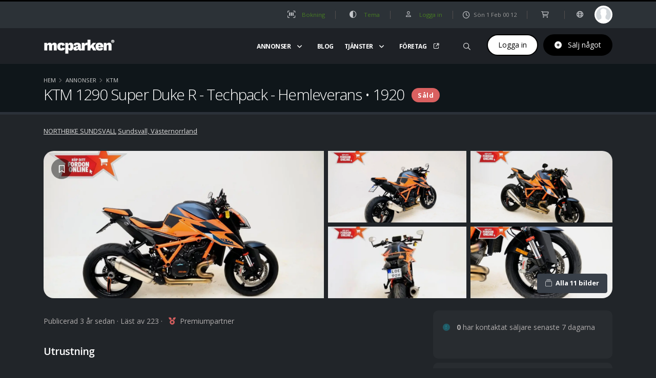

--- FILE ---
content_type: text/html; charset=utf-8
request_url: https://mcparken.se/product/52285
body_size: 63840
content:


<!DOCTYPE html>

<html id="htmlheader" lang="sv" class="dark">
<head><link rel="canonical" href="https://mcparken.se/product/52285" />
<meta property="og:url" content="https://mcparken.se/product/52285" />
<meta property="og:site_name" content="mcparken" />
<meta property="og:image" content="https://mcparken.se/upload/product/52000/52285/m/1000256624.webp" />


<meta property="og:image:width" content="1200" />
<meta property="og:description" content="Mätarställning: 1920 mil färg: blå/orange typ: touring/landsväg reg.nr:loe90h på northbike.se kan du köpa alla fordon online! - enkelt - tryggt med bank" />
<meta property="og:type" content="product" />
<meta property="og:title" content="KTM 1290 Super Duke R - Techpack - Hemleverans 1920  Touring/Landsväg 154900 SEK - Sundsvall TÄLLNING " /><link rel="canonical" href="https://mcparken.se/product/52285" />










        <!-- Basic -->
		<title>
	KTM 1290 Super Duke R - Techpack - Hemleverans 1920  Touring/Landsväg 154900 SEK - Sundsvall TÄLLNING  | mcparken
</title><meta charset="utf-8" /><meta http-equiv="X-UA-Compatible" content="IE=edge" /><meta name="author" property="author" content="mcparken.se | Pelle Johansson, mcparken i Stockholm AB" /><meta name="Robots" content="all" />
          

 
        
	    <script src="/vendor/jquery/jquery-2.2.4.min.js"></script>
        <script src="/vendor/modernizr/modernizr.min.js"></script>
            
		<!-- Favicon --> 
		<link rel="shortcut icon" href="/favicon.ico" type="image/x-icon" /><link rel="apple-touch-icon" href="/img/apple-touch-icon.png" />

		<!-- Mobile Metas -->
		<meta name="viewport" content="width=device-width, user-scalable=no, initial-scale=1, minimum-scale=1.0, shrink-to-fit=no" />

		<!-- Web Fonts  -->
		<link href="https://fonts.googleapis.com/css?family=Open+Sans:300,400,600,700,800%7CShadows+Into+Light" rel="stylesheet" type="text/css" />

		<!-- Vendor CSS -->
        <link rel="stylesheet" href="/vendor/bootstrap/css/bootstrap.min.css" /><link rel="stylesheet" href="/vendor/fontawesome-6/css/all.min.css" /><link href="/vendor/fontawesome-6/css/brands.css" rel="stylesheet" /><link href="/vendor/fontawesome-6/css/solid.css" rel="stylesheet" /><link href="/vendor/fontawesome-6/css/sharp-thin.css" rel="stylesheet" /><link href="/vendor/fontawesome-6/css/duotone-thin.css" rel="stylesheet" /><link href="/vendor/fontawesome-6/css/sharp-duotone-thin.css" rel="stylesheet" />

        <!-- -->
        <link rel="stylesheet" href="/bundles/styles?v=collection_1" />

        <!-- komprimerade standard css-files -->
        <link rel="stylesheet" href="/bundles/theme?v=1" /><link rel="stylesheet" href="/bundles/custom?v=2" /><link href="https://fonts.googleapis.com/css2?family=Source+Sans+3:ital,wght@0,200..900;1,200..900&amp;display=swap" rel="stylesheet" />
        
        <!-- Ligger här för att laddas innan content-sidan laddas -->
    	<script src="/vendor/popper/umd/popper.min.js"></script>
	    <script src="/vendor/bootstrap/js/bootstrap.min.js"></script>
        
        <!-- för typeahead i sökrutan --> 
        <script src="/vendor/jquery.typeahead/typeahead.min.js"></script>

        <!-- Google Adsence-->
        <script async src="https://pagead2.googlesyndication.com/pagead/js/adsbygoogle.js?client=ca-pub-1324869910434751" crossorigin="anonymous"></script>

        
<script id="heroimages" type="text/javascript" src="/controls/heroimages.js"></script><script id="lightgallery.min" type="text/javascript" src="/vendor/lightgallery.272/lightgallery.min.js"></script><script id="lg-thumbnail.min" type="text/javascript" src="/vendor/lightgallery.272/plugins/thumbnail/lg-thumbnail.min.js"></script><script id="lg-video.min" type="text/javascript" src="/vendor/lightgallery.272/plugins/video/lg-video.min.js"></script><script id="lg-zoom.min" type="text/javascript" src="/vendor/lightgallery.272/plugins/zoom/lg-zoom.min.js"></script><script id="lg-fullscreen.min" type="text/javascript" src="/vendor/lightgallery.272/plugins/fullscreen/lg-fullscreen.min.js"></script><script id="swiper" type="text/javascript" src="/vendor/swiper/swiper.js"></script><link id="css_heroimages" href="/controls/heroimages.css" rel="stylesheet" /><link id="css_lightgallery-bundle.min" href="/vendor/lightgallery.272/css/lightgallery-bundle.min.css" rel="stylesheet" /><link id="css_lg-video" href="/vendor/lightgallery.272/css/lg-video.css" rel="stylesheet" /><link id="css_swiper" href="/vendor/swiper/swiper.css" rel="stylesheet" /><script type='application/ld+json'>{"@context":"https://schema.org","@type":"Motorcycle","name":"KTM 1290 Super Duke R - Techpack - Hemleverans  154900 SEK TÄLLNING Mätarställning: 1920 Mil\r\nFärg: Blå/Orange\r\nTyp: T","model":"1290 Super Duke R - Techpack - Hemleverans","manufacturer":"KTM","description":"Mätarställning: 1920 mil färg: blå/orange typ: touring/landsväg reg.nr:loe90h på northbike.se kan du köpa alla fordon online! - enkelt - tryggt med bank","image":"https://mcparken.se/upload/product/52000/52285/1000256622.webp","url":"https://mcparken.se/product/52285","offers":{"@type":"Offer","priceCurrency":"SEK","price":"154900","availability":"https://schema.org/InStock","seller":{"@type":"Organization","name":"NORTHBIKE SUNDSVALL"}},"mileageFromOdometer":{"@type":"QuantitativeValue","value":1920,"unitCode":"KMT"}}</script><meta name="description" content="NORTHBIKE SUNDSVALL säljer Mätarställning: 1920 mil färg: blå/orange typ: touring/landsväg reg.nr:loe90h på northbike.se kan du köpa alla fordon online! - enkelt - tryggt med bank via mcparken.se" /><meta name="keywords" content="mcparken, motorcykel, snöskooter, köp mc stockholm, jämför pris, mc-transport, moped återförsäljare, värdera mc,mc börsen, sälja moped, mc auktion, blocket,vi köper din mc, köpa moped, sälj mc,frakta motorcykel,begagnade motorcyklar,ny mc, köp mc online,annonsera mc, köpa eu moped, fordon,motorcykel,mc,moped,bike,scooter,vatten,snö,begagnat,nytt,hyres,köpes,säljes,hoj,verkstad,butik,stockholm,sitthöjd,korta,långa,sadelhöjd,annons,2022,2023,årets,nyaste,senaste, köp billiga motorcyklar, sälj din mc, annonsmaknad för motorcykel" /></head>
<body id="body" data-entitytype="ad" data-entryid="52285">

    <div class="body">
            
        
<link href="/usercontrols/usercontrols.css" rel="stylesheet" />

<script>
    /* fångar genvägstryck */
    //document.addEventListener('keydown', event => {      
    //    if (event.code == 'KeyC' && (event.ctrlKey || event.metaKey)) {
    //        window.location = '/pages/company/company-queue-list.aspx';
    //    } else if (event.code == 'KeyI' && (event.ctrlKey || event.metaKey)) {
    //        window.location = '/pages/loan/main.aspx';
    //    } else if (event.code == 'KeyB' && (event.ctrlKey || event.metaKey)) {
    //        window.location = '#';
    //    }
    //});
</script>


   


    <script src="/vendor/jquery.marquee/jquery.marquee.min.js" type="text/javascript"></script> <!-- rullande varningar -->
                   
    <input name="ctl00$site1$_xid" type="hidden" id="site1__xid" value="0" />

    <!-- 70 original -->
    <header id="header" class="header-effect-shrink" data-plugin-options="{'stickyEnabled': true, 'stickyEffect': 'shrink', 'stickyEnableOnBoxed': true, 'stickyEnableOnMobile': true, 'stickyChangeLogo': true, 'stickyStartAt': 120, 'stickyHeaderContainerHeight': 100}">
        <div class="header-body border-color-primary header-body-bottom-border">

            <!-- systemmeddelande-->
            <div id="site1_panelSystemMessage" class="system-message collapse">
                <div class="marquee" data-duration="42000" data-gap="500" data-duplicated="true" data-delayBeforeStart="50" data-startVisible="true">
                    
                </div>
            </div>
                        
            <!-- språkstöd start -->
            <div id="google_translate_element2"></div>

            <!-- main -->
			<div class="header-top header-top-default border-bottom-0">
				<div class="container container-xl">
					<div class="header-row py-2">
						<div class="header-column justify-content-end">
							<div class="header-row">

                                <!-- tillbaka på mobil enhet -->
                                <span id="site1_btnBack" class="mt-0 d-block d-md-none back-button" onclick="history.go(-1);return false;">
                                    <i class="fa-solid fa-angle-left fa-fw fa-1x font-weight-bold"></i><span class="text-2">Åter</span>
                                </span>

								<nav class="header-nav-top">
 									<ul class="nav nav-pills text-2"> 

                                        <li class="nav-item dropdown nav-item-left-border nav-item-left-border-md-show hide-320">
                                            <a class="dropdown-item nav-link text-2" href="/pages/mcid/mobile.start.aspx"><i class="fas fa-barcode-read fa-fw text-4 text-color-dark"></i> Bokning</a>
                                            <span id="site1_spanEvents" class="profile-top-events text-1" hidden="true">0</span>
                                        </li>

                                        <li class="nav-item dropdown nav-item-left-border nav-item-left-border-md-show hide-320">
                                            <a class="dropdown-item nav-link text-2 change-mode" href="#"><i class="fa-regular fa-circle-half-stroke fa-fw text-4 text-color-dark"></i> <span class="hidden-mobile">Tema</span></a>
                                        </li>

                                        <li class="nav-item-left-border d-none d-lg-block">
                                            <a id="site1_lnkAccountName" class="dropdown-item nav-link text-2" role="button" href="/pages/account/login-to-account.aspx">
                                                <img src="/img/blank.gif" alt="" width="1" height="1" /><i class="far fa-user fa-fw text-color-dark text-3" style="top: -1px;"></i> Logga in</a>
                                        </li>
                                                
                                        

                                        <!-- dölj när sidan blir liten -->
                                        <li class="nav-item nav-item-left-border d-none d-md-block">
                                            <span>
                                                <i class="far fa-clock text-4 text-color-dark pr-1" style="top: 1px;"></i><span id="today"></span> <span class="notranslate" id="hours"></span><span id="colon">:</span><span class="notranslate" id="minutes"></span>
                                            </span>
                                        </li>

                                        <!-- aviseringar -->
                                        <li class="nav-item-left-border nav-item-left-border-md-show">  
                                            <span class="nav-item-left-border" data-toggle="">
                                                <a href="#" data-toggle="modal" data-target="#myShop" aria-expanded="false" aria-label="shop" id="dropdownShop">
                                                    <i class="fa-regular fa-shopping-cart fa-fw text-color-dark" style="font-size: 13px"></i>
                                                    <span class="cart-info">
                                                        <span id="site1_spanBasket" class="cart-qty" aria-label="basket" hidden="true">0</span>
				                                    </span>
                                                </a>
                                            </span> 
                                        </li>

                                        <!-- språk -->
                                        <li class="nav-item-left-border nav-item-left-border-md-show">    
                                                <span class="nav-item-left-border" data-toggle="">                                                    
                                                    <i class="profile-languagex fa-regular fa-globe text-4 text-color-dark pl-1 pr-2 language-set"></i>
                                                </span>   
                                        </li>

                                         <!-- avatar -->
                                         <li class="">
                                            <div class="dropdown">                                                
                                                <span id="site1_imgavatar" class="profile-top-avatar" data-toggle="dropdown" style="background-image:url(&#39;/img/avatars/avatar-none.png&#39;);"></span>
                                                <span id="site1_spanUnread" class="profile-top-mail text-1" aria-label="olästa objekt" hidden="true">0</span>                                                                                       
                                                <ul class="dropdown-menu dropdown-menu-right">
                                                    <li><a class="dropdown-item" href="/pages/account/login-to-account.aspx"><i class="fas fa-sign-in-alt fa-fw pr-4"></i> Logga in</a></li>
<li><a class="dropdown-item" href="/register"><i class="fas fa-laptop fa-fw pr-4"></i> Skapa konto</a></li>
<li><a Class="dropdown-item" href="/pages/doc/default.aspx"><i class="fas fa-book-reader fa-fw pr-4"></i> Systemdokumentation</a></li>

                                                </ul>
							                </div>
                                         </li>

									</ul>
								</nav>
							</div>
						</div>
					</div>
				</div>
			</div>
                        
			<div class="header-container container container-xl">
                <div class="header-row">
					<div class="header-column">
						<div class="header-row">
							<div class="header-logo">
								<a href="/default.aspx">
                                    <img id="siteLogo" alt="Logotype" width="140" height="35" data-sticky-width="96" data-sticky-height="24" src="/img/mcparken2-logo-white.png">
                                </a>
                                <small></small>
							</div>
						</div>
					</div>
					<div class="header-column justify-content-end">
						<div class="header-row">
                                                        
                            <!-- standardmeny -->
                            <div class="header-nav header-nav-line header-nav-top-line header-nav-top-line-with-border order-2 order-lg-1">
										                                        
                                <div class="header-nav-main header-nav-main-square header-nav-main-effect-2 header-nav-main-sub-effect-1">
									<nav class="collapse">

										<ul class="nav nav-pills" id="mainNav">
												
                                            <li class="dropdown dropdown-mega">
												<a class="dropdown-item dropdown-toggle" href="/filter">
													Annonser 
                                                    <i class="fas fa-angle-down fa-fw pl-1 d-none d-lg-block"></i>
												</a>
                                                <ul class="dropdown-menu">
                                                    <li>
                                                        <div class="dropdown-mega-content">
                                                            <div class="row">
                                                                <div class="col-lg-4">
                                                                    <span class="dropdown-mega-sub-title">Sälj något</span>
                                                                    <ul class="dropdown-mega-sub-nav">
                                                                        <li><a class="dropdown-item" href="/pages/product/product-details.aspx"><i class="fa-solid fa-motorcycle fa-fw mr-1"></i> Sälj ett fordon</a></li>
                                                                        <li><a class="dropdown-item" href="/pages/product/product-details-additional.aspx"><i class="fa-solid fa-shirt-long-sleeve fa-fw mr-1"></i> Sälj tillbehör</a></li>
                                                                        <li><a class="dropdown-item" href="/sälj"><i class="fa-solid fa-chair-office fa-fw mr-1"></i> Sälj till mc-handlare</a></li>
                                                                      
                                                                        
                                                                    </ul>
                                                                    <span class="dropdown-mega-sub-title">Köp något</span>
                                                                    <ul class="dropdown-mega-sub-nav">
                                                                        <li><a class="dropdown-item" href="/pages/product/product-details-buy.aspx"><i class="fa-solid fa-binoculars fa-fw mr-1"></i> Köpa pryl eller fordon?</a><span class="dropdown-smalltext break-line">Hittar du inte ett specifikt fordon? Berätta vad du är ute efter så kanske vi kan hjälpa dig hitta en säljare.</span></li>
                                                                    </ul>
                                                                </div>
                                                                <div class="col-lg-4">
                                                                    <span class="dropdown-mega-sub-title">Annonser</span>
                                                                    <ul class="dropdown-mega-sub-nav">
                                                                        <li><a class="dropdown-item" href="/filter"><i class="fa-solid fa-line-columns fa-fw mr-1"></i>Visa fordonsannonser (<span class="text-2 text-counter"><strong>9 089</strong></span>)</a></li>
                                                                         <li><a class="dropdown-item" href="/filter?pt=2"><i class="fa-solid fa-line-columns fa-fw mr-1"></i>Visa tillbehör & reservdelar (<span class="text-2 text-counter"><strong>30</strong></span>)</a></li>
                                                                    </ul>
                                                                    <span class="dropdown-mega-sub-title">Prisbarometer</span>
                                                                    <ul class="dropdown-mega-sub-nav">
                                                                        <li><a class="dropdown-item" href="/pages/product/product-pricelist.aspx"><i class="fa-solid fa-chart-simple fa-fw mr-1"></i>Sök fordon i annonser och jämför pris (<span class="text-2 text-counter"><strong>401 583</strong></span>)</a></li>
                                                                        <li><a class="dropdown-item" href="/pages/product/viechle-models.aspx"><i class="fa-solid fa-book-open fa-fw mr-1"></i>Sök fakta om en specifik modell (<span class="text-2 text-counter"><strong>34 251</strong></span>)</a></li>
                                                                    </ul>
                                                                </div>

                                                                <div class="col-lg-4 custom-bg">
                                                                    <span class="dropdown-mega-sub-title">Prislista</span>
                                                                    <p class="font-weight-medium">Annonskostnad: <strong>69 kr</strong>
                                                                        <span class="dropdown-smalltext break-line">Annonsen visas i 60 dagar. Du får mail i god tid om du vill förlänga ytterligare.</span>
                                                                    </p>
                                                                    <p class="font-weight-medium">Tillägg: Annonsera på Facebook/Instagram<strong>19 kr</strong>
                                                                        <span class="dropdown-smalltext break-line">Gör annonsen synlig och sökbar på Facebook. Den publiceras på https://facebook.com/mcparken-annonser. Annonsen kan inte förlängas.</span>
                                                                    </p>
                                                                    <p class="font-weight-medium">Tillägg: Hamna överst varje vecka i max 7 veckor<strong>119 kr</strong>
                                                                        <span class="dropdown-smalltext break-line">Visa annonsen överst i flödet varje vecka i max sju veckor.</span>
                                                                    </p>
                                                                </div>

                                                            </div>
                                                        </div>

                                                    </li>

                                                </ul>
											</li>

                                            <li id="site1_li1" class="dropdown">
                                            <a class="dropdown-item dropdown-toggle" href="/pages/blog/filter.aspx">
                                                 Blog
                                             </a></li>

                                            <!-- Tjänster -->
                                            <li class="dropdown dropdown-mega">
												<a class="dropdown-item dropdown-toggle" href="/pages/product/addproduct.aspx">
													Tjänster
                                                    <i class="fas fa-angle-down fa-fw pl-1 d-none d-lg-block"></i>
												</a>

                                                <ul class="dropdown-menu">
                                                    <li>
                                                        <div class="dropdown-mega-content">
                                                            <div class="row">
                                                                <div class="col-lg-4">
                                                                    <span class="dropdown-mega-sub-title">Allmänt</span>
                                                                    <ul class="dropdown-mega-sub-nav">
                                                                        <li><a class="dropdown-item" href="/pages/calendar/calendar-overview.aspx"><i class="fa-solid fa-calendar fa-fw mr-1"></i>Kalender och events</a></li>
                                                                        <li><a class="dropdown-item" href="/pages/company/pois.aspx"><i class="fa-solid fa-location-dot fa-fw mr-1"></i>Hitta butiker och verkstäder</a></li>
                                                                        <li><a class="dropdown-item" href="/pages/system/sokning.aspx"><i class="fa-solid fa-magnifying-glass fa-fw mr-1"></i> Sök valfri information på sidan</a></li>
                                                                    </ul>
                                                                </div>
                                                                <div class="col-lg-4">
                                                                    <span class="dropdown-mega-sub-title">Innehåll</span>
                                                                    <ul class="dropdown-mega-sub-nav">
                                                                        <li><a class="dropdown-item" href="/pages/news/overview.aspx"><i class="fa-solid fa-volume-high fa-fw mr-1"></i>Nyheter och meddelanden</a></li>
                                                                        <li><a class="dropdown-item" href="/pages/blog/overview.aspx"><i class="fa-solid fa-camcorder fa-fw mr-1"></i>Video och intervjuer</a></li>
                                                                    </ul>
                                                                    <span class="dropdown-mega-sub-title">Forum</span>
                                                                    <ul class="dropdown-mega-sub-nav">
                                                                        <li><a class="dropdown-item" href="/pages/forum/oversikt.aspx"><i class="fa-solid fa-messages fa-fw mr-1"></i> Diskutera och hjälp varandra  &nbsp;<span class="text-counter"></span> </a></li>
                                                                    </ul>
                                                                </div>
                                                                <div class="col-lg-4">
                                                                    <span class="dropdown-mega-sub-title">Produkter & tjänster</span>
                                                                    <ul class="dropdown-mega-sub-nav">
                                                                        <li><a class="dropdown-item" href="/pages/shop/main.aspx"><i class="fa-solid fa-cart-shopping fa-fw mr-1"></i>Marknadsplats</a></li>
                                                                        <li><a class="dropdown-item" href="/boka/trackdays"><i class="fa-solid fa-motorcycle fa-fw mr-1"></i>Boka trackdays träningar</a></li>
                                                                    </ul>
                                                                    <span class="dropdown-mega-sub-title">Tjänster</span>
                                                                    <ul class="dropdown-mega-sub-nav">
                                                                        <li><a class="dropdown-item" href="/pages/account/mcid"><i class="fa-solid fa-ticket fa-fw mr-1"></i>Biljetter och mcID</a></li>
                                                                        <li><a class="dropdown-item" href="/pages/account/mcid-get.aspx"><i class="fa-solid fa-barcode-read fa-fw mr-1"></i> Scanna biljett</a></li>
                                                                    </ul>
                                                                </div>
                                                            </div>
                                                        </div>                                                        
                                                    </li>
                                                </ul>
											</li>
                                            
                                            

                                            <li id="site1_liCompany" class="dropdown">
				                            <a class="dropdown-item dropdown-toggle" href="https://foretag.mcparken.se">
								                Företag 
                                                <i class="fa-regular fa-up-right-from-square pl-2 fa-sm fa-fw d-none d-lg-block"></i>
				                            </a></li>
                                                    
                                            
                                            
										</ul>

                                        <div class="d-lg-none pl-1">
                                            <hr class="solid mt-0 pt-0" />
                                            <p>Change language? Click on the top Globe Icon</p>
                                        </div>

									</nav>
								</div>
								
                               
                                        
                                <!-- sökning -->
                               

                                

                               <ul id="site1_quicklink" class="header-extra-info d-flex align-items-center">                                    
                                    <li class="d-none d-md-inline-flex">
										<div class="">
												<a class="large-white-button-transparent text-dark" href="/pages/system/search.aspx" aria-label="Sök på mcparken" alt="Sök på mcparken" data-toggle="modal" data-target="#modalAds">
                                                <i class="fa-regular fa-magnifying-glass pt-12px"></i>
                                            </a>
										</div>
									</li>
                                        
                                    <li class="d-none d-sm-inline-flex">
										<div class="">
                                            <a id="site1_lnkQuickLinkMyPage" class="large-white-button" href="/login">Logga in</a>
										</div>
									</li>
									<li>
										<div class="">	
                                            
                                            <a id="site1_lnkQuickSellSomething" class="large-black-button" href="/pages/product/product-details.aspx">
                                                 <i class="fa-light fa-solid fa-circle-plus fa-1x pr-2"></i> Sälj något
                                            </a>
           
										</div>
									</li>
								</ul>

                                <!-- meny hamburger -->
                                <button class="btn header-btn-collapse-nav" data-toggle="collapse" data-target=".header-nav-main nav">
					                <i class="fa-solid fa-bars"></i>
	                            </button>

                                                                    
						</div>
					</div>

				</div>
			</div>
				
        </div>
                  

        <script type="text/javascript" src="https://translate.google.com/translate_a/element.js?cb=googleTranslateElementInit2"></script>
        <script type="text/javascript">

        /* språkstöd init */
        function googleTranslateElementInit2() {
            new google.translate.TranslateElement({ pageLanguage: 'sv', autoDisplay: false }, 'google_translate_element2');
        }


        $(document).ready(function () {
            /* sätt ett språk default vid första besöket */

            if ('' != '') {
                doGTranslate("sv|");
            }


            /* byt språk på sidan */
            $('.language-selector').click(function () {
                var language = $(this).attr('data-id');
                doGTranslate(language);
                $("#modalLanguage").modal('hide');
                return false;
            });

            /* Enter i sökrutan triggar knappen för att söka i kartan */
            $('#headerSearch').bind("enterKey", function (e) {
                e.preventDefault();
                goSearch();
            });
            $('input').keyup(function (e) {
                if (e.keyCode == 13) {
                    $(this).trigger("enterKey");
                }
            });

        });
             
        /* bibehåll scroll position */
        if (typeof localStorage !== 'undefined') {
            if (localStorage.getItem('current-position') !== null) {
                var initialPosition = localStorage.getItem('current-position'),
                    sidebarLeft = document.querySelector('#header-body .header');
                sidebarLeft.scrollTop = initialPosition;
            }
        }

        function goSearch() {
            searchmessage = document.getElementById('headerSearch').value;
            window.location.href = "/pages/system/sokning.aspx?search=" + searchmessage;
        }


        //


        // växla darkmode utan att ladda om sidan
        // $( "#htmlheader" ).removeClass("no-dark").addClass( "dark" );
        // $("#siteLogo").attr("src", "/img/mcparken2-logo-black.png");


        //console.log($("#siteLogo").attr("src"));

        $('.change-mode').click(function () {

            var onoff = 0;
            if ($("#siteLogo").attr("src") == "/img/mcparken2-logo-white.png") {
                //console.log('to-white');
                onoff = 0;
                $("#htmlheader").removeClass("dark").addClass("no-dark");
                $("#siteLogo").attr("src", "/img/mcparken2-logo-black.png");
            } else {
                //console.log('to-black');
                onoff = 1;
                $("#htmlheader").removeClass("no-dark").addClass("dark");
                $("#siteLogo").attr("src", "/img/mcparken2-logo-white.png");
            }

            $.ajax({
                url: '/pages/callback/like.aspx/setDarkMode',
                method: 'post',
                contentType: 'application/json',
                data: '{onoff: ' + onoff + '}',
                datatype: 'json',
                success: function (data) {                       
                    //if (data.d.status != -1) {
                    //    $('#123').attr('class', data.d.classname);
                    //}
                },
                error: function (error) {
                    alert('fel:' + error);
                }
            });
        });


        /*
            ==== hanterar popup för att byta och managera språk
        */

        $('.language-set').click(function () {
            showLanguageList();
        });

        /* när popup öppnas, markera den aktuella posten */
        function showLanguageList() { 
        //$('#modalLanguage').on('shown.bs.modal', function () {

            // test
            $("#modalLanguage").modal('show');

            // första gången kan det vara tomt i cookie
            var currentlanguage = readCookie('googtrans');
            if (currentlanguage == undefined) { currentlanguage = '/sv/sv'; }

            // rensa tidigare selected så bara en post markeras
            $('.language-selector').each(function () {
                $(this).removeClass('selected');
            });

            // kan vi utifrån denna information hitta aktuell data-id och markera den posten?
            // var languagekey = 'sv|de';
            var languagekey = currentlanguage.substring(1).replace('/', '|');
            $('.language-selector[data-id="' + languagekey + '"]').addClass('selected');

        };
                   
        /* inställningen lagras i en cookie på datorn, värdet är ex
            '/sv/fr' om det är franska
        */
        function readCookie(name) {
            var c = document.cookie.split('; '),
                cookies = {}, i, C;

            for (i = c.length - 1; i >= 0; i--) {
                C = c[i].split('=');
                cookies[C[0]] = C[1];
            }
            return cookies[name];
        }
        </script>

</header>
  
    <!-- shop -->
    <div class="modal right fade shop" id="myShop" tabindex="-1" role="dialog" aria-labelledby="Shop" aria-hidden="false">
		<div class="modal-dialog" role="document">
			<div class="modal-content shop">
				<div class="modal-header shop">
					<span class="">Varukorg</span>
					<button type="button" class="close notranslate" data-dismiss="modal" aria-label="Close"><span aria-hidden="true">&times;</span></button>
				</div>

				<div class="modal-body">		
                    <div class="row">
                        <div class="col shop">
                            <div class="mini-cart m-0">
								<ol class="mini-products-list mb-2 mr-4 text-3">	
                                          
 								</ol>								
							</div>
                        </div>
                    </div>
                </div>
                <div class="modal-footer pl-2 pr-2">
                    <div class="row">
                        <div class="col-lg-12 totals p-1 mr-1 mt-2 text-right">
							<span class="price-total">Summa:&nbsp; <span class="price">  0 kr</span></span>
                            <div class="disclaimer">Pris inklusive moms och exklusive <a href="#">fraktkostnad</a></div>
						</div>
                    </div>

					<div class="row">
						<div class="col-lg-12 text-right">
                            <input type="button" ID="btnBasketClear" class="btn btn-light" value="Rensa" />
                            <input type="button" ID="btnBasketShow" class="btn btn-light" value="Visa kundvagn" />
                            <input type="button" ID="btnBasketRegister" class="btn btn-success" value="Gå till Kassan" />
						</div>
					</div>
				</div>
			</div>
		</div>
	</div>

  <!-- popup språkval -->
    <div class="modal language" id="modalLanguage" tabindex="-1" role="dialog" aria-labelledby="modalLanguage" aria-hidden="true">
        <div class="modal-dialog modal-dialog-centered modal-body2 modal-xl modal-dialog-scrollable">
            <div class="modal-content modal-content2">
                <div class="modal-header">
                    <h3 class="modal-title">Välj ett språk</h3>                    
                    <button type="button" class="close notranslate" data-dismiss="modal" aria-hidden="true">&times;</button>                    
                </div>
                <div class="modal-body modal-body-fit">
                    <div class="line-height-2 mb-4" style="height: 50px;"><i class="fa-solid fa-language pr-2"></i> Genom att välja ett språk så används Google Översätt på sidorna för att underlätta läsningen. Texterna
                        översätts från Svenska till det valda språket att presentera.</div>
                    <div class="row pl-2 pr-2">
                        <div class="col-lg-3 col-md-4 col-6 pr-1 pl-1">
                            <div class="language-selector" data-id="sv|sv">
                            <div class="notranslate font-weight-medium">Svenska</div>
                            <div class="text-1">Svenska</div>
                            </div>
                        </div>
                        <div class="col-lg-3 col-md-4 col-6 pr-1 pl-1">
                            <div class="language-selector" data-id="sv|ar">
                                <div class="notranslate font-weight-medium">Arabiska</div>
                                <div class="text-1">العربية</div>
                            </div>
                        </div>                 
                        <div class="col-lg-3 col-md-4 col-6 pr-1 pl-1">
                            <div class="language-selector" data-id="sv|be">
                                <div class="notranslate font-weight-medium">Bengali</div>
                                <div class="text-1">বাংলা</div>
                            </div>
                        </div>
                        <div class="col-lg-3 col-md-4 col-6 pr-1 pl-1">
                            <div class="language-selector" data-id="sv|da">
                                <div class="notranslate font-weight-medium">Danska</div>
                                <div class="text-1">Dansk</div>
                            </div>
                        </div>
                        <div class="col-lg-3 col-md-4 col-6 pr-1 pl-1">
                            <div class="language-selector" data-id="sv|en">
                                <div class="notranslate font-weight-medium">Engelska</div>
                                <div class="text-1">English</div>
                            </div>
                        </div>      
                        <div class="col-lg-3 col-md-4 col-6 pr-1 pl-1">
                            <div class="language-selector" data-id="sv|fi">
                                <div class="notranslate font-weight-medium">Finska</div>
                                <div class="text-1">Soumi</div>
                            </div>
                        </div>
                        <div class="col-lg-3 col-md-4 col-6 pr-1 pl-1">
                            <div class="language-selector" data-id="sv|fr">
                                <div class="notranslate font-weight-medium">Franska</div>
                                <div class="text-1">Français</div>
                            </div>
                        </div>
                        <div class="col-lg-3 col-md-4 col-6 pr-1 pl-1">
                            <div class="language-selector" data-id="sv|el">
                                <div class="notranslate font-weight-medium">Grekiska</div>
                                <div class="text-1">Ελληνικα</div>
                            </div>
                        </div>
                         <div class="col-lg-3 col-md-4 col-6 pr-1 pl-1">
                             <div class="language-selector" data-id="sv|hi">
                                 <div class="notranslate font-weight-medium">Hindi</div>
                                 <div class="text-1">हिंदी</div>
                             </div>
                         </div>
                        <div class="col-lg-3 col-md-4 col-6 pr-1 pl-1">
                            <div class="language-selector" data-id="sv|id">
                                <div class="notranslate font-weight-medium">Indonesiska</div>
                                <div class="text-1">Bahasa Indonesia</div>
                            </div>
                        </div>
                        <div class="col-lg-3 col-md-4 col-6 pr-1 pl-1">
                            <div class="language-selector" data-id="sv|it">
                                <div class="notranslate font-weight-medium">Italienska</div>
                                <div class="text-1">Italiano</div>
                            </div>
                        </div>
                        <div class="col-lg-3 col-md-4 col-6 pr-1 pl-1">
                            <div class="language-selector" data-id="sv|is">
                                <div class="notranslate font-weight-medium">Isländska</div>
                                <div class="text-1">íslenskur</div>
                            </div>
                        </div>
                        <div class="col-lg-3 col-md-4 col-6 pr-1 pl-1">
                            <div class="language-selector" data-id="sv|ja">
                                <div class="notranslate font-weight-medium">Japanska</div>
                                <div class="text-1">日本</div>
                            </div>
                        </div>
                        <div class="col-lg-3 col-md-4 col-6 pr-1 pl-1">
                            <div class="language-selector" data-id="sv|zh-CN">
                                <div class="notranslate font-weight-medium">Kinesiska</div>
                                <div class="text-1">中国</div>
                            </div>
                        </div>   
                        <div class="col-lg-3 col-md-4 col-6 pr-1 pl-1">
                            <div class="language-selector" data-id="sv|hr">
                                <div class="notranslate font-weight-medium">Kroatiska</div>
                                <div class="text-1">Mađarski</div>
                            </div>
                        </div>
                        <div class="col-lg-3 col-md-4 col-6 pr-1 pl-1">
                            <div class="language-selector" data-id="sv|ko">
                                <div class="notranslate font-weight-medium">Koreanska</div>
                                <div class="text-1">한국인</div>
                            </div>
                        </div>
                        <div class="col-lg-3 col-md-4 col-6 pr-1 pl-1">
                            <div class="language-selector" data-id="sv|ku">
                                <div class="notranslate font-weight-medium">Kurdiska</div>
                                <div class="text-1">Kurdî</div>
                            </div>
                        </div>
                        <div class="col-lg-3 col-md-4 col-6 pr-1 pl-1">
                            <div class="language-selector" data-id="sv|lv">
                                <div class="notranslate font-weight-medium">Lättiska</div>
                                <div class="text-1">Latviski</div>
                            </div>
                        </div>
                        <div class="col-lg-3 col-md-4 col-6 pr-1 pl-1">
                            <div class="language-selector" data-id="sv|lt">
                                <div class="notranslate font-weight-medium">Lituanska</div>
                                <div class="text-1">Lietuvių</div>
                            </div>
                        </div>
                        <div class="col-lg-3 col-md-4 col-6 pr-1 pl-1">
                            <div class="language-selector" data-id="sv|no">
                                <div class="notranslate font-weight-medium">Norska</div>
                                <div class="text-1">Norsk</div>
                            </div>
                        </div>
                        <div class="col-lg-3 col-md-4 col-6 pr-1 pl-1">
                            <div class="language-selector" data-id="sv|fa">
                                <div class="notranslate font-weight-medium">Persiska</div>
                                <div class="text-1">فارسی</div>
                            </div>
                        </div>
                        <div class="col-lg-3 col-md-4 col-6 pr-1 pl-1">
                            <div class="language-selector" data-id="sv|pl">
                                <div class="notranslate font-weight-medium">Polska</div>
                                <div class="text-1">Polski</div>
                            </div>
                        </div>
                        <div class="col-lg-3 col-md-4 col-6 pr-1 pl-1">
                            <div class="language-selector" data-id="sv|pt">
                                <div class="notranslate font-weight-medium">Portugisiska</div>
                                <div class="text-1">Português</div>
                            </div>
                        </div>
                        <div class="col-lg-3 col-md-4 col-6 pr-1 pl-1">
                            <div class="language-selector" data-id="sv|ro">
                                <div class="notranslate font-weight-medium">Rumänska</div>
                                <div class="text-1">Română</div>
                            </div>
                        </div>
                        <div class="col-lg-3 col-md-4 col-6 pr-1 pl-1">
                            <div class="language-selector" data-id="sv|ru">
                                <div class="notranslate font-weight-medium">Ryska</div>
                                <div class="text-1">русский</div>
                            </div>
                        </div>
                        <div class="col-lg-3 col-md-4 col-6 pr-1 pl-1">
                            <div class="language-selector" data-id="sv|sr">
                                <div class="notranslate font-weight-medium">Serbiska</div>
                                <div class="text-1">италијански</div>
                            </div>
                        </div>
                        <div class="col-lg-3 col-md-4 col-6 pr-1 pl-1">
                            <div class="language-selector" data-id="sv|sr">
                                <div class="notranslate font-weight-medium">Slovenska</div>
                                <div class="text-1">словеначки</div>
                            </div>
                        </div>
                        <div class="col-lg-3 col-md-4 col-6 pr-1 pl-1">
                            <div class="language-selector" data-id="sv|es">
                                <div class="notranslate font-weight-medium">Spanska</div>
                                <div class="text-1">Español</div>
                            </div>
                        </div>     
                        <div class="col-lg-3 col-md-4 col-6 pr-1 pl-1">
                            <div class="language-selector" data-id="sv|sw">
                                <div class="notranslate font-weight-medium">Swahili</div>
                                <div class="text-1">Kiswahili</div>
                            </div>
                        </div>     
                        <div class="col-lg-3 col-md-4 col-6 pr-1 pl-1">
                            <div class="language-selector" data-id="sv|tr">
                                <div class="notranslate font-weight-medium">Turkiska</div>
                                <div class="text-1">Türk</div>
                            </div>
                        </div>
                        <div class="col-lg-3 col-md-4 col-6 pr-1 pl-1">
                            <div class="language-selector" data-id="sv|de">
                                <div class="notranslate font-weight-medium">Tyska</div>
                                <div class="text-1">Deutch</div>
                            </div>
                        </div>
                        <div class="col-lg-3 col-md-4 col-6 pr-1 pl-1">
                            <div class="language-selector" data-id="sv|uk">
                                <div class="notranslate font-weight-medium">Ukraniska</div>
                                <div class="text-1">українська</div>
                            </div>
                        </div>
                    </div>

                    <div class="row pl-1 pr-1">
                        <div class="col-lg-12">
                            <hr class="solid" />
                             <p>Översättningen hantera av Google Translates automatiska tjänster och kan generera bristfälliga översättningar. Saknar du något språk? Skicka ett meddelande till oss på info@mcparken.se</p>
                        </div>
                    </div>

                </div>
            </div>
        </div>
    </div>


            <form method="post" action="./52285" id="form">
<div class="aspNetHidden">
<input type="hidden" name="__EVENTTARGET" id="__EVENTTARGET" value="" />
<input type="hidden" name="__EVENTARGUMENT" id="__EVENTARGUMENT" value="" />
<input type="hidden" name="__VIEWSTATE" id="__VIEWSTATE" value="/z+EMNWnmADlkzcdvpnYJnfdzHHb2XTdUJda9JB7qPj/[base64]/PIweKS3BbUthHtoUM31Uf+gT5wG+q6dh9hUtQpo4bva/QuyEp0Mudn3hSSmCy50LM6TdklHWZOoUqoXHhgXU95hM7ZRdvrjpo79bll/LIn24T0zpLziT3YPHL9uUF261aQcg+FYdGCdjW2jRm+9Qv1Mpdza3qVhpE25Fnf/HoWSoulN4AnRhfndaezB27W8OLV0FT+jlUth22fCHkWqsFW89gEb46lV7Vx6UXeRZy2UTgZTY/l38RRCQCB4e5vN2qPzW8OqbWY1SbQH8ByPCtF4f0nw5gN50oGaweNBjkfLzkUV0O2rl7CFD7CuH3fmA2SEDJe7kpaUoLGK/M24USBiUR4oMTbVk6iGtmVXBaqBjLO9/kg6OXSj6GwwyPDZ0gJ/YMQTaoc/BuXgxWxouzYVHJpbsjjCzOllYkeaA1Q+54EBKSQaejkGk6/JdMjWKSr3Q7xZ18fUXlGhIAYsxoei+UP69e9CYVSxiyj36BRfzzJX0x29BYB1yn7GF4KulPJW65j8L/56/KM/51WKPTY8zBl3hy2lxZZ4Xhh+pd5LECdD43qw47QeKOfEgIh27AJEMuFoY595z8i/[base64]/[base64]/n+pwzSnVZ3Vs7ERWpbQXqecXS4xm6dnayRcN8exfE6o2RXK+RrxWHri8lRDPCjaw7uAm6UrjsbBFFnJyjFapE48phUW99vgKd1cT/v6g0v0ZFDZPqbAyDWsZKB9T3CLQas2zhsLgHZtAHkoZgsrOSb0uf57CSHv1f68+ntb+nX/kg9vTnDqvyYtcUH7IIHJd7HPft8dHzyHKsplz2UsqeR+jJ1T52ybitTGQUdvPPQTHD83nkTr2UtkJ5AvmwIllvGeIPrI35ZPk8BsRBWiSI/lHS8KJ16r411ldQCmqBioHBzvGb8iRIrCNcctFSkh9O7KMcOYCEYNMF0fq7zspHdX3rrFpLYBUi0O8xxpIAPtR44VwkU5heiErbUwUXaX1HBPDf/+bRma5g+vZHSLs0yyWWlxft7b38G/5o0t/wU0olsO6fM3f+LvmUwuqHBgt39vTPfI5fdeMjG/C15L/q1w7Owi9ZmlLeSfDcrTwLmUJ808b/L/CiwkWq4QUPzo1WX419cX94qqAlAFXE1DrlojuZStXb/nvqZaovBXIBjWFnBKeWtmbuc4JXryXaZT5YednUXUGPPDX2j3ae0RAkvNQXU/wVxj4+Xgm2SFV7cl/bUNckDeuC175XBgm1HMQ1YW+xXZzh2aCLVF5KdgRD4sCO9dY+NI4fuBvRYNWxYW7GJTG1vU3dJm5V132w1WBu8oJjHceI0aTlaQByYkF9LQr2PLff1wSS4fFEZAP19vbkQZJeOrkr5WjH4wvaqcayuQrfV2NNoXvAMF1CMAPrC3dnZkL74lU/tDtGsV5+FTtssFI1Gviz/wYf01wbluEnjOgvvVP6yhEhGKdKtbjFnHvIgVhS8VAZRjMIcdHmo1iA3xpa32VgNTkZfAO4VrfodMQ45Wjf7OR55Vr5YTM/Z5eerbD1o8GOAaCCf7AANOFr4xlWZnbdC1Hp8wgUTm8gxqvAvrPmwezbAi/O5knxdwakE2OHmW/dntqq2F+Ka01EdsItCro6esSE0b6qsd6Knkp+jSpuN6wmayZn1jjxNNHUwblkE4XYhVuzKOLOKIhb61GchD7FA4aTEMTUU/r5uV/pFTlIt0uWF1XtPT9oaRts9cWuYmqEsJ4GZ0ae4jTZT2cGxmHShCz1EHa7cPnxdn2pL8V1d/p1eHAqi953cT1RJ/8/Zx/TYhlaJrvN2ZK/qshaFDPAgJ9gVpxCimEp8YWAPvTklncxyl1a/Nirm4yMjrPPJY8rHvB4rH/veGVMB1Sr4odHD+s7tfMLKl/g4khcy7c5aj+CCQ1j/UTUH1airyJ0FT2XZRE6MtJkh9BcY57zhfqRnHoCJYcQT90dl1EUGwUtG4uFfwzoRGPXmvM1JpKYsUXGv2FADE4+n1ePHb3xzIj0ltBw6OPCiVSD7u7XfXbQKBtKV0s88FoeTOvc/GWKjXpnUqodCAHLUJOAhP+349Ih66X2yjIwaznqqHoSjrH0hpMbl+FuF+7/ihwMtBn87RVlsNCv+/xKSHmkIvUyhKjLBmjECCZ9dqlswpicEpLivcXCgLQgzqYvVkS0oVKfQbx57gw3jmXSqxlbbry6IrZ9RltJpvDKSvRBUyH7e8KGVUimR22DgR72C493y1u8lLInYLQ08EiKCYTRv1ywmf3ZnsajP0ia32LBQ0jENvXGedMFf0wYF17KkrcmU6PE8u//A5U12pbYkAAfB1aNuZNkepVAoKZyntg402hdgMot1u/gOn62O95rCr2BM/pFB+x0enlNarFiK98vgirjibFTcEy4z/5f9lkucbLlgEwAoDbOLbwfacz1TUNmhz7+KecXz3Ya2xHsYfOYZmq3RazrC3epj6JtlqaOZkyLwx9Z1l5XaMez9U9jDtEaNO0cx52yGmL96QUyy++femdlOfr6aaHiAxpcZv2w6Cm2nitiJF0BPEhd62jXMvT96bW3X7WHrcx8BDcfzIK61R26B8hdNSw5/aS2PJI/VuFLGcO8Y5V+ItzDRCVLBhwCDvftf3JwrBiv3N0lQygTMXPvkqEBl+4rvDPmrWMC9vHso9Bmt7PIsz92fMLQNSxmrcx1wM3TwWTnANMhLZYOTvrmrCnySw/L/En0gc9SD0jxiG/GFTbCfVZZW9MP/[base64]/mD0E7aMGePvYgO3PsaZPjYBf+EzhxyNh/9PHVMDUMXTftkOfXHXGlGYbfnaatXNoyUd7zL4Ak+8VBa299f2mMTscYFikgLsliJ9kh21J8ZJjg6KxSuV7MaRnxf+7161CG0G+L8eqci0ntRHMLhe/CZL5bQkXTMA3YJ2h2eXuXVgHSrrO51i7G3FIW7/qWAYYYp3fpU+uZRP1ufYAo5J/mjM3RZPikEYQODH17e+b1aJZ+sWRCA/varkkq/[base64]/Jb/uw+O16fTQO38pOwfcUGup63QgFGT/7WHY3cdUrXsLwM1pT/1dP9Dt9bapaaPclrgOCZkOb7z3qQ3/MyC6t8d7KEWH1+oM2Nd6s4DJdqWhd2/SGgzWpMlb/Y706lvXsdJqzD9nXRq3fJ+qaH80i3e9UmyEfqmBngu//lfAgyjoqMklEMZGyb0XfsHE1tdglIBl4dnylFgnCXuB/4kmKWFLyn76xJaehM0GbrH1mrMR0FBDMwJ3zW8CUsiKWlqC4io6ZmAfEWkyqpZkrE2COT3Zesq9AShX9fNFSxIBafpPq6fgZc6QVt7ywc3NKby0nPsCxw2nfJvNqCvuokIWJLYn2DDDPsSwsA0xPrzEP57/HWnaLc6wYOyjt8vONsFRQ4046DCrf/eSwqeayda4xVpyIOzeGKNyHwF8r2gwqajfVBMmHiW4atZPn0PaZ4odlFLHIhAvM6QpsxlLVM/dsfNNz3ruh3kgZ+s7bGnOG86JHax8USvkP2R4LkbfJoSgrtE2rBuCxQu9r57QU7yAr4dw9rqv/+uvqZ56ZXx2NRvtqueFkUHU9pDFpsUZz6w6gsVvlVepVI7PbGRTsptS8vGSRV5xX8z4KZbc/+fsAob7DQ2ebDSD7TdsDNsWAlSRE4JOy+Kziya0DMJDw1vEIeVjvxwcWgfRWkqRq4eagXYW1Ekhu+5JGPLoxS8N2zIxuP/WjVLRFEO4ukrnSxrcqYyV8DciTJeNsO9irPvB06uEGEYezxpL+zvIzWxm/2nwTlMCT69ZoRYyhDleQhuJF/CyE0fv4+w7Fdjs6xr3MXYpvQY46zkQ5MTRD9nYu3z2X1uumc3yZuxGHqs3pmmn5EtiqXQiIt7ZSZNbNqZH0ws3W5NBir70MrwEn8KWzwNo8XojOf6SVlwLTZKIVuhExXi2UhtKV3A0id1NOJQm5MGNqBOSxcCX6Fjc6o8zk/vb2zUb45AziqmXLygb4CiH31CZ7xhwApLzz+BYtgbQkU6eC0FxwEKF77LcT+h0obbxIvoyu8KbgxpLMAhuM9NJwdhBG6E4eFiMBAxlyszRBvIL/Q6in5WV5iOWzZG6bEEf53+WV1LaRpqUE80jd1xx8WG+QM14PzXjPHdrpevJY6BIsUd2RlAuTwA+Hs7COFD41Imz3g3LbZymK8+dphHMxiitVGvS8OXunndS0+Tv8et2SaQMXZrKThwlRItfZbyowEyvy0MPc8eOpcJnE8ycgb66vLNdg99ywFy/1tSLZ/h6qQu8fB9Gx/2lESMbiHUez+J3DSoku77hlJn2S+u/49gK2sEmPb4kKIniRTYztbMXoTqPsYX2KIFFy2Y9aDsCXqJ+Z7QcTJYt3E6tWlLpCKOjY5l5nglxJ+PuuipIV6lvSyepvcUk/il8hNb1szXKKUrMBDUkRfatShTIv+t6JStpUV+A7KdswEQGyhriDCvM8ZJ+piU8+mCxBxPpzlWn3sqlaoiZdma/ZUqVVOMgiVQthLORW5MpyC5piVJGY27YVsVIjjPbdLRXL2uHGtsFYAOID9VJH9/SBJKH/C6yD6WQjyV9AEQMZwNnq1G54I4kQcaEtuM9ZzeKApT81iyL7gU1Ti5nSQRm/zxJbCJuJdMy2yAb5etTq8hn5Dhs14hcicuRT6YegUrRfCYtkG5Z84TTV1IxEBdEvixPeJ0NjgjLjxw90SlPF52D8yM7aRf4em/yItT+oRzy/MoqrIPm/[base64]/OoSAyu7s1T/txFR0qr2S2WgLbbwDgZDj0WiUoy+yVN49HHP+COhBJOSPlbFy+yZfP6Xcf5nJEfsEbrOlyeeURY/7GG44lbCpveKbw3O3BTlLjUfuVaiDs3gTNK+NQOXC6PcAomRO/2+3jqFBb20gmPcYnSJTvmD6llv1xpiStBWNaqNf/8C3ZUQ19IXiPh7xGNKx+UB2ger94Loy12+sJAnmUmDg0ogVpYFHTIJFfVA9xf24if+Ym3SSqKnOQpkRgMcFV4xTffdK8nW1Qa31wlEb6tATlaebSczfw7k4bZLHHp8vWSyaWrbes+ez75KcRGwz+M/A4dsSdr8hkGLNKsY1N5zBWfIlFEYd7S3V4Jyzg8qOYpeDZSw+omo66t4rJ46YYE7N3LIn9KtxScomuw72uyZ/AI87sjpUk4nyB5KyGWB3/or7ayUOQvfHSSVCZ9Dj5kAwS/iD3Y0VnlKHnvjhrGajNg/30kQUCCtzxdhczk9DdAIeQPMoM4FrmBTPEo6EHjy4slF82Y1jQaPGpg8r0PWgQPfiYh47Ek/WHUhy3bSeK4Xv4DBxq6KoKh6XP6wr/+46wqAXnzCENL+Gvj+mlxtQ/2UZp41Uvdv2uFHRwL7DKkl2rIFF/pZbKrQOPc9jCXD7Q/K+RszOWEuPUfrt90fThrKq5p700vRGq+r1Bw0TBHcW98UQfkRBgJB71f5lQzDjWbh8FB6zzSOBqovrEHban5lG63jFqDLbStAcPtVyYTezuauooYWkaRJ1JBhC/aFFWktT95oI/Vj+O7uRf1lTawrBq3+k8xeZLwwHCC2kZ6N56QRGFvBAQBE8ZaGvYcPrs4UBbOfhAgNpa44AkLk/mrHGapy7Qtkw84W32ncb/EifBeZLreWzd+FACuCwZ4ueD6qodbAYRlYfvX8FjCh9nbc9zuTdC+Auxfh4kAG4TpDEH4OZCKEQfBII+fRk87M/oYyyjTHZs9B+vB2DYMX2r+IJ+uLBHz9GucnvvOJ/+zDM351DkF1cB/J0hFqGsg96mm0zPJOOD2nYGoLm9uP7sm/Z+0N0UKlk9W1GNbSF8IitnJu/sU/HEidI8+b5gQDyTHiTrjmbrIgUnjkGxKZKk0WgTvyhIlY0mn/Wz5AzwCZIH62JR8ICXplfOnxivt80/XooXxVrCncVoM9J5kAsw8vPNvZ8BQ2a/QQxcIXBh+ufbnexKkEHRSd3Ks4+1ZEkl1xr1F4LWu0Cd/1HTlXF7qowMojR4fyB1l9n4hyg2BVPwG78yJEj+NVWQ5LrY7BqjONTq4PQ+3eazDJ/1XdrNksJTeDUBmIYUnSoiZFKaCHkP/DeKpCV06+y/o44eM5/uJNIQgGm1FhP5q4GrrDCT/RWebNBQWzQCPq99x4qAtnme+b3F6oskVqFh94N4MlsNUzh6f3LqDbTd6ckhAgs70XPtIR8L8z827jQbDBFDW/6G9ySNkGIkDV8r/nzedPDHAcy0At6fpYacyyP2Yo0eUgkIIK2igubgX5FH5VPDjNK63dvC77Zt5J6L4wDCoBmlgSzsQHw3M6Jq7zlGcr2oF1UpwYajgtXDh+/TBgorUzHcRAhoPyBlwIWDB8qzWzXYv6g+hCR1L+NRZeG51tlo0NYxBidbFltBCttcriBrRianxnHlb61+ofGC657B5SWP2kqgB/LRzoO0ualczDnZ7TwYYkO2tNYCI58B6u21vSJ9q0APRhtDz6fMzpeGTnOmYGTIk0SMcau/FEhXALAjoZeq/[base64]/alz6vYjptFrE3Upofp9c6aypma/k7FvLbuiNf9ohM1U17ECDAcw==" />
</div>

<script type="text/javascript">
//<![CDATA[
var theForm = document.forms['form'];
if (!theForm) {
    theForm = document.form;
}
function __doPostBack(eventTarget, eventArgument) {
    if (!theForm.onsubmit || (theForm.onsubmit() != false)) {
        theForm.__EVENTTARGET.value = eventTarget;
        theForm.__EVENTARGUMENT.value = eventArgument;
        theForm.submit();
    }
}
//]]>
</script>


<script src="/WebResource.axd?d=pynGkmcFUV13He1Qd6_TZC6NIPLc5IJYjmYgbWkiFdiU0cmRnsc563xZ4OtjRYU7jfwovg2&amp;t=638901608248157332" type="text/javascript"></script>

<div class="aspNetHidden">

	<input type="hidden" name="__VIEWSTATEGENERATOR" id="__VIEWSTATEGENERATOR" value="8ADCE27A" />
	<input type="hidden" name="__SCROLLPOSITIONX" id="__SCROLLPOSITIONX" value="0" />
	<input type="hidden" name="__SCROLLPOSITIONY" id="__SCROLLPOSITIONY" value="0" />
</div>
                    

    <input type="hidden" name="ctl00$ContentPlaceHolder1$hidSelectedTestdriveDate" id="hidSelectedTestdriveDate" />
    <link href="/css/product.css" rel="stylesheet">

    <!-- logga användarinterationer -->
    <script src="/js/behavior-track.js"></script>

    <style>
        /* a-länk i ikon-listorna*/
        ul.nav-list-simple li a {
            display: initial;
            padding: initial;
            font-size: 1.0em;
            font-weight: 600;
            border-bottom: initial;
            text-decoration: underline;
            transition: none;
            -webkit-transition: none;
        }

        ul.nav-list-simple li:hover a {
            padding-left: 0px;
            color: #808080;
        }

        /* regnr knapp */
        .btn2 {
            border-top-right-radius: 3px !important;
            border-bottom-right-radius: 3px !important;
        }

     #lg-prev-3, #lg-next-3 {
         color: white;
         border-radius: 50%;
         width: 30px;
         height: 30px;
         font-size: 12px;
     }
     .no-link {
         text-decoration: none !important;
     }

     .code-box-striped {
        background: repeating-linear-gradient(
            to bottom,
            #000a 0,
            #3a3a3a 4px,
            #555 5px
        );
    }
 
 </style>

    <div role="main" class="main">

        <section class="page-header page-header-classic d-none d-sm-block">
            <div class="container container-xl">
                <div class="row">
                    <div class="col">
                        <ul class="breadcrumb">
                            <li><a href="/default.aspx">Hem</a></li>
                            <li class="active"><a href="/filter">Annonser</a></li>
                            <li class="active"><a href="/pages/product/productfilter.aspx?brand=72">KTM</a></li>
                        </ul>
                    </div>
                </div>
                <div class="row">
                    <div class="col-11 p-static">
                        <h1>
                            KTM 1290 Super Duke R - Techpack - Hemleverans  • 1920 <span class="ml-2 badge badge-sold">Såld</span></h1>
                    </div>
                    
                </div>
            </div>
        </section>

        <!-- visa åter-knapp och annonsnamn, på mobil skärm -->
        <section class="d-block d-sm-none">
            <div class="container container-xl">
                <div class="row">
                    <div class="col">
                        <p class="text-cornflowerblue mb-0 cur-pointer"><span onclick="window.history.back();"><i class="fas fa-undo-alt fa-fw"></i>Tillbaka</span></p>
                    </div>
                </div>
                <div class="row mb-0">
                    <div class="col">
                        <h2 class="mb-1 font-weight-bold line-height-1">
                            KTM 1290 Super Duke R - Techpack - Hemleverans • 1920 <span class="ml-2 badge badge-sold" style="float:right;top: -45px !important;">Såld</span></h2>
                    </div>
                </div>
            </div>
        </section>

        <!-- page -->
        <div class="container container-xl">

            <!-- gilla, dela och bevaka -->
            <div class="row mb-4 text-2">
                <div class="col-7">
                    <span>
                        <a id="ContentPlaceHolder1_lnkContact" class="text-underline text-dark" href="/company/49">NORTHBIKE SUNDSVALL</a>
                        <a id="ContentPlaceHolder1_lnkOrt" class="text-underline text-dark d-none d-md-inline" href="/company/49">Sundsvall, Västernorrland</a></span>
                </div>
                <div class="col-5 text-right">
                    
                    
                    
                </div>
                <div class="col-12">
                    <!-- banner start -->
                    
                    <!-- bannen slut -->
                </div>
            </div>

            <div class="row mb-4">
                <div class="col-lg-12">

                   <input type="hidden" name="ctl00$ContentPlaceHolder1$heroimages$heroSelectedRecord" id="heroSelectedRecord" value="52285" />
<input type="hidden" name="ctl00$ContentPlaceHolder1$heroimages$heroDatabase" id="heroDatabase" value="product" />

<!-- large screen -->
<div class="img-area-main d-none d-lg-block">
    <div class="images--flex">
        <div><img class="img-fluid primary-image img-out img-cover img-hero img-clicker" img-id="1" src="/upload/product/52000/52285/1000256622.webp" onerror="noImg(this);" alt="img" >
<span class="bookmark" bookmark-id="52285" folder-id="product"><i class="fa-regular fa-bookmark fa-fw"></i></span>

			</div><div class="images--flex__inner">
				<img alt="img" class="img-fluid img-cover pb-1 img-clicker pr-2 primary-image"  img-id="2" src="/upload/product/52000/52285/m/1000256623.webp" alt="" onerror="noImg(this);">
				<img alt="img" class="img-fluid img-cover pb-1 img-clicker radius-right-top primary-image"  img-id="3" src="/upload/product/52000/52285/m/1000256624.webp" alt="" onerror="noImg(this);">
				<img alt="img" class="img-fluid img-cover pt-1 img-clicker pr-2 primary-image"  img-id="4" src="/upload/product/52000/52285/m/1000256625.webp" alt="" onerror="noImg(this);">
				<img alt="img" class="img-fluid img-cover pt-1 img-clicker radius-right-bottom primary-image"  img-id="5" src="/upload/product/52000/52285/m/1000256626.webp" alt="" onerror="noImg(this);">
			</div>
		

    </div>
    <div class="img-all-button">
        <div class="btn btn-light show-all-images" data-toggle="" data-target=""><i class="fa-thin fa-rectangle-history pr-1"></i>
            Alla 11 bilder</div>
    </div>
</div>

<!-- other screen sizes -->
<div class="d-lg-none">

    <div class="gallery">
        <div id="lightgallery">
            <div class="portfolio-list lightbox" data-plugin-options="{'delegate': 'a.lightbox-portfolio', 'type': 'image', 'gallery': {'enabled': true}}">

                
                <div class="btn btn-light price-tag-small">
                    ..</div>

                <div class="owl-carousel owl-theme manual thumb-gallery-detail" id="thumbGalleryDetail">
                    <!-- image object -->
<div class="preview" data-src="/upload/product/52000/52285/1000256622.webp" data-sub-html="1000256622.webp">
		<span class="thumb-info thumb-info-lighten thumb-info-centered-icons border-radius-3">
		<img src="/upload/product/52000/52285/1000256622.webp" Class="img-fluid border-radius-0" alt="bild" onerror="noImg(this);" >
		<span class="thumb-info-action">
		<span class="thumb-info-action-icon thumb-info-action-icon-light"><i class="fas fa-search text-dark"></i></span>
		</span>
 </span>
</div>
<!-- image object -->
<div class="preview" data-src="/upload/product/52000/52285/1000256623.webp" data-sub-html="1000256623.webp">
		<span class="thumb-info thumb-info-lighten thumb-info-centered-icons border-radius-3">
		<img src="/upload/product/52000/52285/1000256623.webp" Class="img-fluid border-radius-0" alt="bild" onerror="noImg(this);" >
		<span class="thumb-info-action">
		<span class="thumb-info-action-icon thumb-info-action-icon-light"><i class="fas fa-search text-dark"></i></span>
		</span>
 </span>
</div>
<!-- image object -->
<div class="preview" data-src="/upload/product/52000/52285/1000256624.webp" data-sub-html="1000256624.webp">
		<span class="thumb-info thumb-info-lighten thumb-info-centered-icons border-radius-3">
		<img src="/upload/product/52000/52285/1000256624.webp" Class="img-fluid border-radius-0" alt="bild" onerror="noImg(this);" >
		<span class="thumb-info-action">
		<span class="thumb-info-action-icon thumb-info-action-icon-light"><i class="fas fa-search text-dark"></i></span>
		</span>
 </span>
</div>
<!-- image object -->
<div class="preview" data-src="/upload/product/52000/52285/1000256625.webp" data-sub-html="1000256625.webp">
		<span class="thumb-info thumb-info-lighten thumb-info-centered-icons border-radius-3">
		<img src="/upload/product/52000/52285/1000256625.webp" Class="img-fluid border-radius-0" alt="bild" onerror="noImg(this);" >
		<span class="thumb-info-action">
		<span class="thumb-info-action-icon thumb-info-action-icon-light"><i class="fas fa-search text-dark"></i></span>
		</span>
 </span>
</div>
<!-- image object -->
<div class="preview" data-src="/upload/product/52000/52285/1000256626.webp" data-sub-html="1000256626.webp">
		<span class="thumb-info thumb-info-lighten thumb-info-centered-icons border-radius-3">
		<img src="/upload/product/52000/52285/1000256626.webp" Class="img-fluid border-radius-0" alt="bild" onerror="noImg(this);" >
		<span class="thumb-info-action">
		<span class="thumb-info-action-icon thumb-info-action-icon-light"><i class="fas fa-search text-dark"></i></span>
		</span>
 </span>
</div>
<!-- image object -->
<div class="preview" data-src="/upload/product/52000/52285/1000256627.webp" data-sub-html="1000256627.webp">
		<span class="thumb-info thumb-info-lighten thumb-info-centered-icons border-radius-3">
		<img src="/upload/product/52000/52285/1000256627.webp" Class="img-fluid border-radius-0" alt="bild" onerror="noImg(this);" >
		<span class="thumb-info-action">
		<span class="thumb-info-action-icon thumb-info-action-icon-light"><i class="fas fa-search text-dark"></i></span>
		</span>
 </span>
</div>
<!-- image object -->
<div class="preview" data-src="/upload/product/52000/52285/1000256628.webp" data-sub-html="1000256628.webp">
		<span class="thumb-info thumb-info-lighten thumb-info-centered-icons border-radius-3">
		<img src="/upload/product/52000/52285/1000256628.webp" Class="img-fluid border-radius-0" alt="bild" onerror="noImg(this);" >
		<span class="thumb-info-action">
		<span class="thumb-info-action-icon thumb-info-action-icon-light"><i class="fas fa-search text-dark"></i></span>
		</span>
 </span>
</div>
<!-- image object -->
<div class="preview" data-src="/upload/product/52000/52285/1000256629.webp" data-sub-html="1000256629.webp">
		<span class="thumb-info thumb-info-lighten thumb-info-centered-icons border-radius-3">
		<img src="/upload/product/52000/52285/1000256629.webp" Class="img-fluid border-radius-0" alt="bild" onerror="noImg(this);" >
		<span class="thumb-info-action">
		<span class="thumb-info-action-icon thumb-info-action-icon-light"><i class="fas fa-search text-dark"></i></span>
		</span>
 </span>
</div>
<!-- image object -->
<div class="preview" data-src="/upload/product/52000/52285/1000256630.webp" data-sub-html="1000256630.webp">
		<span class="thumb-info thumb-info-lighten thumb-info-centered-icons border-radius-3">
		<img src="/upload/product/52000/52285/1000256630.webp" Class="img-fluid border-radius-0" alt="bild" onerror="noImg(this);" >
		<span class="thumb-info-action">
		<span class="thumb-info-action-icon thumb-info-action-icon-light"><i class="fas fa-search text-dark"></i></span>
		</span>
 </span>
</div>
<!-- image object -->
<div class="preview" data-src="/upload/product/52000/52285/1000256631.webp" data-sub-html="1000256631.webp">
		<span class="thumb-info thumb-info-lighten thumb-info-centered-icons border-radius-3">
		<img src="/upload/product/52000/52285/1000256631.webp" Class="img-fluid border-radius-0" alt="bild" onerror="noImg(this);" >
		<span class="thumb-info-action">
		<span class="thumb-info-action-icon thumb-info-action-icon-light"><i class="fas fa-search text-dark"></i></span>
		</span>
 </span>
</div>
<!-- image object -->
<div class="preview" data-src="/upload/product/52000/52285/1000256632.webp" data-sub-html="1000256632.webp">
		<span class="thumb-info thumb-info-lighten thumb-info-centered-icons border-radius-3">
		<img src="/upload/product/52000/52285/1000256632.webp" Class="img-fluid border-radius-0" alt="bild" onerror="noImg(this);" >
		<span class="thumb-info-action">
		<span class="thumb-info-action-icon thumb-info-action-icon-light"><i class="fas fa-search text-dark"></i></span>
		</span>
 </span>
</div>

                </div>

            </div>
            <div class="thumbs-wrap">
                <div class="owl-carousel owl-theme manual thumb-gallery-thumbs" id="thumbGalleryThumbs">
                    <div>
<span class="img-thumbnail img-thumbnail-no-borders d-block cur-pointer">
<div>
    <span class="img-thumbnail img-thumbnail-no-borders d-block cur-pointer">
    <img alt="Bild" src="/upload/product/52000/52285/s/1000256622.webp" Class="img-fluid-mini" onerror="noImg(this);" >
    </span>
</div>
</span></div>
<div>
<span class="img-thumbnail img-thumbnail-no-borders d-block cur-pointer">
<div>
    <span class="img-thumbnail img-thumbnail-no-borders d-block cur-pointer">
    <img alt="Bild" src="/upload/product/52000/52285/s/1000256623.webp" Class="img-fluid-mini" onerror="noImg(this);" >
    </span>
</div>
</span></div>
<div>
<span class="img-thumbnail img-thumbnail-no-borders d-block cur-pointer">
<div>
    <span class="img-thumbnail img-thumbnail-no-borders d-block cur-pointer">
    <img alt="Bild" src="/upload/product/52000/52285/s/1000256624.webp" Class="img-fluid-mini" onerror="noImg(this);" >
    </span>
</div>
</span></div>
<div>
<span class="img-thumbnail img-thumbnail-no-borders d-block cur-pointer">
<div>
    <span class="img-thumbnail img-thumbnail-no-borders d-block cur-pointer">
    <img alt="Bild" src="/upload/product/52000/52285/s/1000256625.webp" Class="img-fluid-mini" onerror="noImg(this);" >
    </span>
</div>
</span></div>
<div>
<span class="img-thumbnail img-thumbnail-no-borders d-block cur-pointer">
<div>
    <span class="img-thumbnail img-thumbnail-no-borders d-block cur-pointer">
    <img alt="Bild" src="/upload/product/52000/52285/s/1000256626.webp" Class="img-fluid-mini" onerror="noImg(this);" >
    </span>
</div>
</span></div>
<div>
<span class="img-thumbnail img-thumbnail-no-borders d-block cur-pointer">
<div>
    <span class="img-thumbnail img-thumbnail-no-borders d-block cur-pointer">
    <img alt="Bild" src="/upload/product/52000/52285/s/1000256627.webp" Class="img-fluid-mini" onerror="noImg(this);" >
    </span>
</div>
</span></div>
<div>
<span class="img-thumbnail img-thumbnail-no-borders d-block cur-pointer">
<div>
    <span class="img-thumbnail img-thumbnail-no-borders d-block cur-pointer">
    <img alt="Bild" src="/upload/product/52000/52285/s/1000256628.webp" Class="img-fluid-mini" onerror="noImg(this);" >
    </span>
</div>
</span></div>
<div>
<span class="img-thumbnail img-thumbnail-no-borders d-block cur-pointer">
<div>
    <span class="img-thumbnail img-thumbnail-no-borders d-block cur-pointer">
    <img alt="Bild" src="/upload/product/52000/52285/s/1000256629.webp" Class="img-fluid-mini" onerror="noImg(this);" >
    </span>
</div>
</span></div>
<div>
<span class="img-thumbnail img-thumbnail-no-borders d-block cur-pointer">
<div>
    <span class="img-thumbnail img-thumbnail-no-borders d-block cur-pointer">
    <img alt="Bild" src="/upload/product/52000/52285/s/1000256630.webp" Class="img-fluid-mini" onerror="noImg(this);" >
    </span>
</div>
</span></div>
<div>
<span class="img-thumbnail img-thumbnail-no-borders d-block cur-pointer">
<div>
    <span class="img-thumbnail img-thumbnail-no-borders d-block cur-pointer">
    <img alt="Bild" src="/upload/product/52000/52285/s/1000256631.webp" Class="img-fluid-mini" onerror="noImg(this);" >
    </span>
</div>
</span></div>
<div>
<span class="img-thumbnail img-thumbnail-no-borders d-block cur-pointer">
<div>
    <span class="img-thumbnail img-thumbnail-no-borders d-block cur-pointer">
    <img alt="Bild" src="/upload/product/52000/52285/s/1000256632.webp" Class="img-fluid-mini" onerror="noImg(this);" >
    </span>
</div>
</span></div>

                </div>
            </div>
        </div>
    </div>

    <div id="imageGalleryPlaceHolder"></div>

</div>

                    <!-- large screen -->
                   

                    <!-- other screen sizes -->
                    <div class="d-lg-none">

                        <!-- image gallery -->
                        <div class="gallery pl-3">
                            <div id="lightgallery">
                                <div class="row portfolio-list lightbox" data-plugin-options="{'delegate': 'a.lightbox-portfolio', 'type': 'image', 'gallery': {'enabled': true}}">

                                    
                                    <div class="btn btn-light price-tag-small">
                                        154 900 kr</div>

                                    <div class="owl-carousel owl-theme manual thumb-gallery-detail" id="thumbGalleryDetail">
                                        
                                    </div>

                                </div>
                                <div class="row owl-carousel owl-theme manual thumb-gallery-thumbs" id="thumbGalleryThumbs">
                                    
                                </div>
                            </div>
                        </div>

                        <div id="imageGalleryPlaceHolder"></div>

                    </div>

                </div>
            </div>


            <!-- -->
            <div class="row sticky-container-2 d-flex">

                <!-- vänsterkolumnen -->
                <div class="col-lg-8">

                    <!-- annons-statistik -->
                    <div class="row">

                        <div class="col-lg-7 mt-0 mt-sm-2 mb-md-2">
                            Publicerad 3 år sedan
                            
                            <span class="count" itemprop="ratingCount">
                                </span> ·
                               
                            Läst av 223
                            
                            <span id="ContentPlaceHolder1_displayPremiumcustomerMedal">· <i class="fa-solid fa-medal fa-fw medal"></i>Premiumpartner
                            </span>
                        </div>

                        <div class="col-lg-5 text-right">

                            

                            
                        </div>
                    </div>

                    <!-- utrustning -->
                    <section>
                        <div id="ContentPlaceHolder1_panelEquipment" class="row mt-4">

                            <div class="col-lg-12 mb-1">
                                <h4>Utrustning</h4>
                            </div>

                            <div class="col-lg-12 mb-3">
                                <div class="columns nav-list-simple mb-3">
                                    <div class="col-50 text-rows-1"><i Class="fa-light fa-lightbulb fa-fw pr-5"></i>LED Strålkastare</div>
<div class="col-50 text-rows-1"><i Class="fa-light fa-lightbulb fa-fw pr-5"></i>LED Blinkers</div>
<div class="col-50 text-rows-1"><i Class="fa-light fa-light fa-brake-warning fa-fw pr-5"></i>ABS-bromsar</div>
<div class="col-50 text-rows-1"><i Class="fa-light fa-minus fa-fw pr-5"></i>Passagerarkit</div>
<div class="col-50 text-rows-1"><i Class="fa-light fa-gauge-high fa-fw pr-5"></i>Farthållare</div>
<div class="col-50 text-rows-1"><i Class="fa-light fa-bluetooth fa-fw pr-5"></i>Bluetooth</div>

                                </div>

                                <a id="ContentPlaceHolder1_btnShowEquipment" class="btn btn-light" data-toggle="modal" data-target="#modalEquipment">Visa alla 19 objekt</a>

                            </div>

                            <hr class="solid" />

                        </div>
                    </section>


                    <hr class="solid" />

                    <!-- annonstext -->
                    <div class="row">
                        <div class="col order-1">
                            <div class="accordion without-bg without-borders" id="accordion">
                                <div class="post-content pb">
                                    <p class="line-height-5">
                                        Mätarställning: 1920 Mil<br>Färg: Blå/Orange<br>Typ: Touring/Landsväg<br>Reg.Nr:LOE90H<br><br>På <a class="link" href="https://northbike.se" target="_blank">https://northbike.se</a> kan du köpa alla fordon online! - enkelt - tryggt med bank id – hemleverans kan ordnas antingen via pallfrakt eller personlig hemleverans!<br><br>Riktigt fin KTM 1290 Super Duke R med en tidigare ägare. Utrustad med Tech pack, powerparts ergo säte bak och fram, Bar end spelgar, Tail tidy bl a.<span id="dots">...</span><span id="more"><br>Korrekt servicehistorik.<br><br>Northbike har fordon i både Umeå och Sundsvall. Kontakta därför gärna alltid en säljare innan du besöker butiken för att säkerställa i vilken av butikerna som fordonet finns. Vi hjälper dig med finansiering! Vi byter in alla typer av fordon. We have defended freedom since 1965. Dream it live it!</span></p>
                                    <span id="ContentPlaceHolder1_btnExpand" class="text-underline font-weight-bold cur-pointer" onclick="expandtext();">Visa mer</span>
                                </div>

                                <div class="card card-default">
                                    <div id="collapseMore" class="" style="">
                                        <div class="card-body">
                                            <p>
                                                </p>
                                        </div>
                                    </div>
                                </div>

                                <div class="">
                                    
                                    
                                </div>

                            </div>
                        </div>
                    </div>

                    <!-- eventuella tillbehör och reservdelar -->
                    

                                        <!-- kontakta säljaren -->
                    <div class="row">

                        

                        <!-- mail chat, edit -->
                        <!--
                            <div class="col-lg-6">
                                       
                                <div class="row pb-3">
                                    <div class="col-lg-12 mt-1 col-md-4">
                                        
                                    </div>
                                    <div class="col-lg-6 col-md-4 pt-md-1">
                                        
                                           
                                    </div>
                                    
                                </div>

                            </div>
                            -->

                    </div>



                    <!-- annonsstatus -->
                    <div id="ContentPlaceHolder1_panelStatus" class="row">
                        <div class="col-12 mb-1">
                            <hr class="solid" />
                            <h4>Status</h4>
                        </div>
                        <div class="col-6">
                            <ul class="nav-list-simple">
                                <li><i class="fa-light fa-cart-shopping fa-fw pr-5"></i> Öppnar Må 08:00</li>
                                
                            </ul>
                        </div>
                        <div class="col-6">
                            <ul class="nav-list-simple">
                                <li><i class="fa-light fa-money-check-pen fa-fw pr-5"></i> <strong class="text-lightred">Produkten är såld</strong></li>
                                
                            </ul>
                        </div>
                    </div>

                    <!-- kommentera annonsen -->
                    <div class="row">
                        <div class="col-12 mb-1">
                            <hr class="solid" />
                            <h4>Chatta och diskutera</h4>
                        </div>
                        <div class="col-12">
                            


<!-- 

    Version : 1.3.1
    Datum   : 2023-10-09

    Actions : redigera .pdf ikon visas inte
            : justera id på textbox för att kunna skapa kontrollen dynamiskt
-->

<input type="hidden" name="ctl00$ContentPlaceHolder1$commentcontrolv4$guid_hidden" id="guid_hidden" /> 
<input type="hidden" name="ctl00$ContentPlaceHolder1$commentcontrolv4$filelist_hidden" id="filelist_hidden" /> 

<input type="hidden" name="ctl00$ContentPlaceHolder1$commentcontrolv4$messageid_reply" id="messageid_reply" /> 
<input type="hidden" name="ctl00$ContentPlaceHolder1$commentcontrolv4$guid_hidden_reply" id="guid_hidden_reply" /> 
<input type="hidden" name="ctl00$ContentPlaceHolder1$commentcontrolv4$filelist_hidden_reply" id="filelist_hidden_reply" /> 

<link href="/controls/commentcontrol.css" rel="stylesheet" />

<script src="/vendor/lightgallery.272/lightgallery.min.js"></script>
<script src="/vendor/lightgallery.272/plugins/thumbnail/lg-thumbnail.min.js"></script>
<script src="/vendor/lightgallery.272/plugins/video/lg-video.min.js"></script>

<link href="/vendor/lightgallery.272/css/lightgallery-bundle.min.css" rel="stylesheet" />
<link href="/vendor/lightgallery.272/css/lg-video.css" rel="stylesheet" />

<link href="/vendor/swiper/swiper.css" rel="stylesheet" />
<script src="/vendor/swiper/swiper.js"></script>

<style>

        .swiper-lg-wrap {
            width: 1200px;
            height: 0;
            padding-bottom: 65%;
            position: relative;
            max-width: 100%;
        }
        .swiper {
            width: 100%;
            height: 100%;
        }
        .img-responsive {
          max-width: 100%;
          height: auto;
        }

        /* navigeringsknapparna */
        .swiper-button-next:after, .swiper-button-prev:after {
            font-family: swiper-icons;
            font-size: 16px;
            text-transform: none!important;
            letter-spacing: 0;
            font-variant: initial;
            line-height: 1;
            font-weight: 600;
            margin-left: 2px;
        }
        .swiper-button-prev:after{
            margin-right: 5px;
        }
        .swiper-button-next, .swiper-button-prev {
            color: white;
            background: black;
            padding: 25px;
            border-radius: 50%;
        }
        
        .lg-prev, .lg-next {
            color: white;
            border-radius: 50%;
            width: 30px;
            height: 30px;
            font-size: 12px;
        }

        .img-icon-format {
            max-height: 30px;
            max-width: 30px;
        }
            
        .form-border-focus:focus {
            border: 1px solid var(--bordercolor);
        }

        #commentSection .form-control:focus {
            border: 1px solid transparent !important;
        }

        .reply-container {
            border: 1px solid #eee;
            border-radius: 3px;
        }
        .reply-container .form-control {
            border: 1px solid transparent !important;
        }


    /* sätter vänstermarginal på bilder som är level 2 */
    .row-padding-left {
        padding-left: 55px;
    }

    .lg-video-object {
        min-width: 100%;
        min-height:100%;
        object-fit: cover;
        max-height: 600px;
    }

</style>

<section>
    <div class="row comment-section" id="commentSection">

        
    
        <!-- kommentarer -->
        <div id="commentsection" class="col-12 mt-3">
            
        </div>
 
    </div>

</section>

<!-- container med bilderna, ska laddas med ajax .. -->
<div class="hidden">
    <div class="swiper swiper-initialized swiper-horizontal swiper-backface-hidden">
        <div class="swiper-wrapper" id="lgSwipper">
        </div>
        <div class="swiper-button-prev"></div>
        <div class="swiper-button-next"></div>
    </div>
</div>

<script>

    $(document).ready(function () {

        const lgSwiper = document.getElementById("lgSwipper");
        const lg = lightGallery(lgSwiper, {
            licenseKey: "A584AC71-F9DE-4E50-AE7F-B67D8CDCA5C0",
            plugins: [lgVideo, lgThumbnail],
            dynamic: true
        });

        /*
            klick på en bild
            =================================================
            vi behöver veta vilket messageid det är för att kunna välja rätt bilder. 
        */
        $('.img-picture').click(function () {

            var selectedImageData = $(this).attr("data-id");

            var itm = selectedImageData.split(";")[0];
            var messageid = selectedImageData.split(";")[1];
            var sectionid = selectedImageData.split(";")[2];

            // console.log('klickar på bild: ' + itm + ' och meddelande ' + messageid + ' samt sektion ' + sectionid);
            //swiper.slideTo(2); // 2 är index för slide 3

            // kallar på ajax med messageid så vi får alla bilderna. 
            $.ajax({
                url: '/pages/callback/comments.ashx',
                method: 'post',
                contentType: 'application/json',
                data: JSON.stringify({ functionname: "returnMessageImages", messageid: messageid, sectionid: sectionid }),
                datatype: 'json',
                success: function (data) {

                    var jsonData = JSON.parse(data);

                    //console.log(jsonData);

                    // för att ladda in dynamiskt data i kontrollen innan vi visaren
                    lg.refresh(jsonData);
                    lg.openGallery(itm);

                },
                error: function (error) {
                    // Hantera fel här
                    console.error('Något gick fel vid ajax-anropet: ', error.responseText);
                    alert(error.responseText)
                }
            });
        });

    });

</script>

<!-- dialog redigera -->
<div class="modal" id="modalEditMessage" tabindex="-1" role="dialog" aria-labelledby="modalEditMessage" aria-hidden="true">
    <div class="modal-dialog modal-dialog-centered modal-dialog-scrollable">
        <div class="modal-content">
            <div class="modal-header">
                <h3 class="modal-title">Redigera</h3>
                <button type="button" class="close" data-dismiss="modal" aria-hidden="true">&times;</button>
            </div>
            <div class="modal-body">

                <div class="edit-container mb-1" data-id="0">
                    <textarea name="ctl00$ContentPlaceHolder1$commentcontrolv4$txtEditMessage" rows="7" cols="20" id="txtEditMessage" class="form-control form-border-focus" placeholder="Redigera ditt meddelande">
</textarea>
                    <div class="collapse" id="functionalityEdit">

                        <div class="row">
                            <div class="col-10 pt-2 pb-2">
                                <span style="margin-left:4px"></span>
                                <i class="fa-light fa-camera circle-click circle-attachment-image-edit" title="Bifoga en bild"></i>
                                    
                                <!-- video/*, .png, .jpg, .gif, .pdf -->
                               <input type="file" id="fileInputEdit" multiple accept=".png, .jpg, .gif, .pdf, .mp4, .mov, .webp" style="display: none;">
                            </div>
                        </div>
 
                        <!-- bilagor -->
                        <div class="row hidden" id="attachmentsEdit">
                            <div class="col-12 m-3">
                                <div class="comment-attachments-edit">
                                </div>
                            </div>
                        </div>
                    </div>
                </div>
            
            </div>
            <div class="modal-footer">
                <button type="button" class="btn btn-dark" data-dismiss="modal">Stäng</button>
                <button type="button" class="btn btn-dark" id="btnSaveMessage" data-id="0" >Uppdatera</button>
            </div>
        </div>
    </div>
</div>
 
<!-- dialog bilder -->                                                                                             
<div class="modal rounded" id="modalImages" tabindex="-1" aria-labelledby="modalImages" aria-hidden="true">
    <div class="modal-dialog modal-dialog-centered modal-xl" role="document">
        <div class="modal-content">
            <div class="modal-header">
                <h3 class="modal-title">Bilder</h3>
                <button type="button" class="close" data-dismiss="modal" aria-label="Close"><span aria-hidden="true">&times;</span></button>
            </div>
            <div class="modal-body">
                <div id="images-content"></div>
            </div>
            <div class="modal-footer">
                
            </div>
        </div>
    </div>
</div>
 
<!-- dialog svara i tråd -->
<div class="modal" id="modalReplyMessage" tabindex="-1" role="dialog" aria-labelledby="modalReplyMessage" aria-hidden="true">
    <div class="modal-dialog modal-dialog-centered modal-dialog-scrollable">
        <div class="modal-content">
            <div class="modal-header">
                <h3 class="modal-title">Kommentera</h3>
                <button type="button" class="close" data-dismiss="modal" aria-hidden="true">&times;</button>
            </div>
            <div class="modal-body">
                               
                <div class="reply-container mb-1" data-id="52285;0;2">

                     <div class="input-group">
                         <textarea name="ctl00$ContentPlaceHolder1$commentcontrolv4$txtReplyMessage" rows="1" cols="20" id="txtReplyMessage" class="form-control comment-input input-area" data-id="0" data-control="Reply" data-plugin-textarea-autosize="" title="Skriv din kommentar. Tryck Enter för att posta meddelandet." placeholder="Skriv en kommentar..">
</textarea>
                             <div class="input-group-append flex-column-reverse">
                                <a id="ContentPlaceHolder1_commentcontrolv4_btnWriteMessageReply" class="btn btn-append-include comment-border" href="javascript:__doPostBack(&#39;ctl00$ContentPlaceHolder1$commentcontrolv4$btnWriteMessageReply&#39;,&#39;&#39;)">
                                    <i class="fa-solid fa-paper-plane-top fa-fw send-reply-comment"></i>
                                </a>
                            </div>
                        </div>
                                             
                        <div class="collapse" id="functionalityReply">
                            <div class="row">
                                <div class="col-10 mt-2 pb-2">
                                    <span style="margin-left:0px"></span>
                                    <i class="fa-light fa-camera circle-click circle-attachment-image-reply ml-3" title="Bifoga en bild"></i>

                                    

                                    <!-- video/*, .png, .jpg, .gif, .pdf -->
                                    <input type="file" id="fileInputReply" multiple accept=".png, .jpg, .gif, .pdf, .mp4, .mov, .webp" style="display: none;">

                                </div>        
                            </div>
 
                            <!-- bilagor som laddas upp -->
                            <div class="row hidden" id="attachmentsReply">
                                <div class="col-12 m-3">
                                    <div class="comment-attachments-reply">
                                    </div>
                                </div>
                            </div> 
                    </div>
                </div>
                    
            </div>

            <div class="modal-footer">
                <button type="button" class="btn btn-dark" data-dismiss="modal">Avbryt</button>
                <button type="button" class="btn btn-dark" id="btnReplyMessage" data-id="0" >Skicka</button>
            </div>
        </div>
    </div>
</div>

<!-- dialog bekräfta-->                                                                                             
<div class="modal rounded" id="modalConfirm" tabindex="-1" aria-labelledby="modalConfirm" aria-hidden="true">
    <div class="modal-dialog modal-dialog-centered" role="document">
        <div class="modal-content">
            <div class="modal-header">
                <h3 class="modal-title">Radera</h3>
                <button type="button" class="close" data-dismiss="modal" aria-label="Close"><span aria-hidden="true">&times;</span></button>
            </div>
            <div class="modal-body">
                <h4>Är du säker?</h4>
                <p class="text-dark">Du har önskat radera informationen. Är du säker på att du vill fortsätta?</p>
            </div>
            <div class="modal-footer">
                <button type="button" class="btn btn-grey" data-dismiss="modal">Avbryt</button>
                <button type="button" class="btn btn-dark deleteEditMessageConfirm" data-id="">Radera</button>
            </div>
        </div>
    </div>
</div>

<script>

    var debug = false;
    var commentid = '52285;0;2';
    var uploadPath = 'product';
    var sortDesc   = 'False';

    // sökväg till servern, används ej?
    var _URL = window.URL || window.webkitURL;

    const addmessage = 1
    const replymessage = 2
    const editmessage = 3

    // när sidan laddas
    $(document).ready(function () {

        //localStorage.setItem("local-uploaded-files-1","")
        //localStorage.setItem("local-uploaded-files-2", "")
        //localStorage.setItem("local-uploaded-files-3", "")
        //return false 

        var messageid = $('.comment-container').attr('data-id');
        var replyid = $('.reply-container').attr('data-id');
        var editid = $('.edit-container').attr('data-id');
        
        if (debug == true) {
            console.log('MessageId from .vb          : ' + messageid)
            console.log('local-uploaded-guid         : ' + localStorage.getItem("local-uploaded-guid"));
            console.log('local-uploaded-files-1      : ' + localStorage.getItem("local-uploaded-files-1"));
            console.log('local-uploaded-files-2      : ' + localStorage.getItem("local-uploaded-files-2"));
            console.log('local-uploaded-files-3      : ' + localStorage.getItem("local-uploaded-files-3"));
        };

        //var imageArray = "1000065572.jpg,1000065575.jpg";
        // när sidan laddas igång, finns det några bilder som inte skickats? visa de i så fall 
        if (messageid != '') {
            getUploadedImages('', messageid, 1);
        }

        if (replyid != '') {
            getUploadedImages('', replyid, 2);
        }

    });

    //  svara på ett inlägg
    $('#commentsection').on('click', '.circle-click-reply', function () {

        var messageid = $(this).attr("data-id");  // recordid;xid
        $('#btnReplyMessage').attr('data-id', messageid);

        // sätter hidden värde för att kunna fånga upp parentid i codebehind
        $('#messageid_reply').val(messageid);

        //$('#modalReplyMessage').modal('show');
        $('#modalReplyMessage').modal({
            backdrop: 'static'
        });

    });

    //$('#commentsection').on('click', '.circle-click-reply', function () {
    //    alert('fungerar!!');
    //});

    $('#btnReplyMessage').click(function () {

        // sparar redigerat meddelande
        // men bara när vi trycker på spara-knappen ...
        // övriga 2 anrop hanteras med code-behind istället ..

        var messageid = $(this).attr("data-id");                                                    // ex 191;4182
        var message = $('#txtReplyMessage').val().trim();      // text - ContentPlaceHolder1_commentcontrolv3_txtReplyMessage
        var localUploadedGuid = localStorage.getItem("local-uploaded-guid");
        var imagelist = localStorage.getItem("local-uploaded-files-2");

        if (message.length === 0) {
            return false;
        }

        $.ajax({
            url: '/pages/callback/comments.ashx',
            method: 'post',
            contentType: 'application/json',
            data: JSON.stringify({ functionname: "replyMessage", contentid: messageid, messagetext: message, guid: localUploadedGuid, filelist: imagelist }),
            datatype: 'json',
            success: function (data) {
                $('#modalReplyMessage').modal('hide');                              // stäng fönstret
                location.reload();
                //displayAllMessages(messageid, 'btnreplymessage-knapp');              // ladda om sidan
            },
            error: function () {
                $('#modalReplyMessage').modal('hide');
            }

        });
    });

    /*
      Fångar enter för postning av data i cellerna (skriv nytt, och svara på inlägg) - endast enter, inte knapparna!
      och om det är reply så är värdet "reply" i data-control="Reply" för att känna av vilken kontroll vi postar med. är det tomt i control så är en ny postning
  */
    $('.input-area').keydown(function (event) {

        var controlname = $(this).data("control") || "";
        if (event.keyCode === 13 && !event.shiftKey && !event.metaKey) {
            event.preventDefault();

            if (controlname == 'Reply') {

                var messageid = $("#btnReplyMessage").data("id");                                           // ex 191;4182
                var message = $('#txtReplyMessage').val().trim();      // text - #ContentPlaceHolder1_commentcontrolv3_txtReplyMessage
                var localUploadedGuid = localStorage.getItem("local-uploaded-guid");
                var imagelist = localStorage.getItem("local-uploaded-files-2");

                if (message.length === 0) {
                    return false;
                }

                $.ajax({
                    url: '/pages/callback/comments.ashx',
                    method: 'post',
                    contentType: 'application/json',
                    data: JSON.stringify({ functionname: "replyMessage", contentid: messageid, messagetext: message, guid: localUploadedGuid, filelist: imagelist }),
                    datatype: 'json',
                    success: function (data) {
                        $('#modalReplyMessage').modal('hide');      // stäng fönstret
                        location.reload();
                        //displayAllMessages(messageid,'reply on message with enter');              // ladda om sidan
                    },
                    error: function () {
                        $('#modalReplyMessage').modal('hide');
                    }

                });


            } else {

                // spara med ajax och sedan ladda om sidan så vi kan gå dit vi postade efter postback
                var messageid = $(this).closest('.comment-container').attr('data-id');  // ex 191;0;3
                var currentguid = getCurrentGuid(addmessage, 1);
                var listimage = localStorage.getItem("local-uploaded-files-1");
                var message = $('#txtMessage').val().trim();   // text ContentPlaceHolder1_commentcontrolv3_txtMessage

                $.ajax({
                    url: '/pages/callback/comments.ashx',
                    method: 'post',
                    contentType: 'application/json',
                    data: JSON.stringify({ functionname: "insertMessage", contentid: messageid, messagetext: message, filelist: listimage, guid: currentguid }),
                    datatype: 'json',
                    success: function (data) {

                        localStorage.setItem("local-uploaded-files-1", "");     // rensa listan
                        displayAllMessages(messageid,'add new message with enter');                          // ladda om sidan för att se ändringarna
                    },
                    error: function () {
                        //
                    }
                });

            }

            return false;

            // ============= tidigare kod ==============

            if (controlname == 'Reply') {
                moveReplyDataToCodeBehind();
                __doPostBack('ctl00$ContentPlaceHolder1$commentcontrolv4$btnWriteMessageReply', '');    // Initierar och postar sidan till code-behind    
            } else {
                moveDataToCodeBehind();
                __doPostBack('ctl00$ContentPlaceHolder1$commentcontrolv4$btnWriteMessage', '');    // Initierar och postar sidan till code-behind    
            };
        }
    });

    function displayAllMessages(messageid, actiontype) {

        // fångar inte
        //      redigera inlägg
        //      skriver nytt och trycker på knapp
        //      svarar och trycker på ikon send
        //      radera inlägg eller tråd

        // fångar
        //      skriver nytt och trycker enter
        //      svarar och trycker på knapp "skicka"
        //

        $.ajax({
            url: '/pages/callback/comments.ashx',
            method: 'post',
            contentType: 'application/json',
            data: JSON.stringify({ functionname: "returnAllMessagesInHTML", contentid: messageid, sortdescending: sortDesc }),
            datatype: 'json',
            success: function (data) {
                $('#commentsection').html(data);

                // rensar textbox och döljer bilaga-fältet
                $('#txtMessage').val('');
                $('#functionality').hide();

            },
            error: function (error) {
                //
                alert(error.responseText);
            }
        });

        //location.reload();

    }

    // reply?
    // innan vi postar data via knappen så flyttar vi in guid och bilder så det nås från codebehind
    $('.send-comment').click(function () {
        moveDataToCodeBehind()
    });

    // flytta data till code-behind så det kan läsas vid postback, samtidigt rensa ut lagrad information
    function moveDataToCodeBehind() {
        $('#guid_hidden').val(getCurrentGuid(addmessage,1));              // flyttar aktuell data till serversidan
        $('#filelist_hidden').val(localStorage.getItem("local-uploaded-files-1"));
        $('#message_hidden').val($('#contentMessage').html());

        localStorage.setItem("local-uploaded-files-1", "");             // rensar bort lokal bildreferens
        localStorage.setItem("local-uploaded-guid", "");                // rensar bort lokal guid
    };

    $('.send-reply-comment').click(function () {
        moveReplyDataToCodeBehind()
    });

    // flytta data till code-behind så det kan läsas vid postback, samtidigt rensa ut lagrad information
    function moveReplyDataToCodeBehind() {
                
        $('#guid_hidden_reply').val(getCurrentGuid(replymessage,2));          // flyttar aktuell data till serversidan
        $('#filelist_hidden_reply').val(localStorage.getItem("local-uploaded-files-2"));

        localStorage.setItem("local-uploaded-files-reply-2", "");           // rensar bort lokal bildreferens
        localStorage.setItem("local-uploaded-guid-reply", "");              // rensar bort lokal guid
    };

    // visa dölj alternativ vid input
    $('.input-area').on('input', function (event) {

        // vi fångar kontrollens namn data-control="reply" eller "" för att referera till rätt kontroll
        var controlname = "#functionality" + ($(this).data("control") || "");
        var message = $(this).val().trim();

        var $icon = $(this).closest('.input-group').find('.send-comment'); // Hitta rätt <i>-tagg

        if (message.length > 0) {
            $icon.addClass('set-send-comment-color'); // Lägg till klassen med färg när texten är mer än 0 tecken
            $(controlname).show();

        } else {
            $icon.removeClass('set-send-comment-color'); // Lägg till klassen med färg när texten är mer än 0 tecken
            $(controlname).hide();
        }
    });

    // flytta id så vi når det vid radering
    $('#commentsection').on('click', '.deleteEditMessage', function () {
    //$(".deleteEditMessage").click(function () {

        var messageid = $(this).attr("data-id");
        $(".deleteEditMessage").attr("data-id",messageid);

    });

    // radera ett meddelande
    $('.deleteEditMessageConfirm').click(function () {

        // dialog, är du säker, visas därefter raderar vi

        var messageid = $(".deleteEditMessage").attr("data-id");
        //var messageid = $(this).attr("data-id");

        $.ajax({
            url: '/pages/callback/comments.ashx',
            method: 'post',
            contentType: 'application/json',
            data: JSON.stringify({ functionname: "deleteMessage", contentid: messageid }),
            datatype: 'json',
            success: function (data) {

                // uppdatera fillistan
                // localStorage.setItem("local-uploaded-files", data)

                // ladda om sidan
                location.reload();

            },
            error: function (data) {
                // Hantera fel här
                console.error('DeletEeditMessage-Något gick fel: ', data.responseText);
                alert(data.responseText);
            }
        });
    });

    // läs in och visa meddelande i popup
    $('#commentsection').on('click', '.showEditMessage', function () {
    //$('.showEditMessage').click(function () {

        var messageid = $(this).attr("data-id");
        var imagelist = localStorage.getItem("local-uploaded-files-3");

        $('#btnSaveMessage').attr('data-id', messageid);
        $('#functionalityEdit').show();

        $.ajax({
            url: '/pages/callback/comments.ashx',
            method: 'post',
            contentType: 'application/json',
            data: JSON.stringify({ functionname: "getMessage", contentid: messageid, currentLocalStorage: imagelist }),
            datatype: 'json',
            success: function (data) {

                $("#txtEditMessage").val(data); // ContentPlaceHolder1_commentcontrolv3_txtEditMessage

                // 3 = tredje editera meddelanden-kontroll (hur får vi rätt id sen?)
                getUploadedImages('', messageid, 3);

                //// visa kontrollen
                $('#modalEditMessage').modal('show');

                //// visa div om den är påfylld med bilder
                $('#attachmentsEdit').removeClass('hidden');

            },
            error: function (error) {
                // Hantera fel här
                console.error('ShowEditMeesage--Något gick fel: ', error.responseText);
                alert('showeditmessage' + error.responseText)
            }
        });
    });

    // sparar ett redigerat meddelande från popup
    $('#btnSaveMessage').click(function () {

            // sparar redigerat meddelande
            // men bara när vi trycker på spara-knappen ...

            var messageid = $(this).attr("data-id");                                                // ex 191;0;3
            var message = $('#txtEditMessage').val().trim();   // text - ContentPlaceHolder1_commentcontrolv3_txtEditMessage

            if (message.length === 0) {
                return false;
            }

            $.ajax({
                url: '/pages/callback/comments.ashx',
                method: 'post',
                contentType: 'application/json',
                data: JSON.stringify({ functionname: "updateMessage", contentid: messageid, messagetext: message, guid: getCurrentGuid(editmessage) }),
                datatype: 'json',
                success: function (data) {
                    $('#modalEditMessage').modal('hide'); // stäng fönstret

                    // rensa listan
                    localStorage.setItem("local-uploaded-files-1", "");

                    // hämtar text med nytt ajaxanrop ..
                    //$('.reply-message[data-id="' + messageid + '"]').text($('#ContentPlaceHolder1_commentcontrol_txtEditMessage').val());
                    location.reload(); // ladda om sidan
                },
                error: function () {
                    $('#modalEditMessage').modal('hide');
                }
            });
        });

    // like /dislike
    $('#commentsection').on('click', '.circle-click-action', function () {
    //$(".circle-click-action").click(function () {
        var datacontent = $(this).attr("data-id");
        $.ajax({
                url: '/pages/callback/comments.ashx',
                method: 'post',
                contentType: 'application/json',
                data: JSON.stringify({ functionname: "changeResponse", contentid: datacontent }),
                datatype: 'json',
                success: function (data) {

                    // iterera 3 värden och visa de direkt

                    // varje värde är 2 parametrar, först antalet därefter om värdet är 1 eller 0 (dvs valt eller inte)
                    // ex: 42-1;7-0;19-1 (42 like, valt - 7 dislike, inte valt, 19 älska, valt)

                    // results 0=recordid,1=messageid,2=service
                    var results = data.split(";");

                    if (debug == true) {
                        console.log('results:' + results);
                    }

                    $.each(results, function (index, value) {

                        // span-id vi skall byta värde på
                        var matchvaluefield = "commentrow_" + datacontent.split(";")[1] + "_" + (index + 1);
                        var matchcirclefield = "iconrow_" + datacontent.split(";")[1] + "_" + (index + 1);

                        // results innehåller 2 värden separerade med -
                        // först antalet, sedan 0 eller 1 om det är valt

                        var totalvalue = value.split("-")[0];
                        var isselected = value.split("-")[1];

                        // uppdaterar räknare
                        if (debug == true) {
                            console.log(matchvaluefield + '; results: ' + results + '; value: ' + value);
                        }

                        $('#' + matchvaluefield).text(totalvalue);

                        // markerar om den är markerad eller inte
                        if (isselected == 0) {
                            $('#' + matchcirclefield).removeClass('selected')
                        } else {
                            $('#' + matchcirclefield).addClass('selected')
                        }

                    });
                },
                error: function (error) {
                    console.warn(error);
                    alert('fel:' + error.responseText);
                }
            });
    });

    // menyalternativ för varje kommentar som du har skapat
    $(".circle-click-menu").click(function () {
        var datacontent = $(this).attr("data-id");  // blogid;blogcommentid
    });

    // hämta bilder som väntar på postning och visar de i fönstret
    function getUploadedImages(imagelist, messageid, uploadtypeid) {

        // fixa
        // vi behöver hantera hur man gör när det är andra format än bilder, för filextension behöver finnas med så vi vet vad som skall raderas..

        var localUploadedFiles = localStorage.getItem("local-uploaded-files-" + uploadtypeid);
        var keyid = commentid.split(";")[0];
        var separatorid = Math.floor(keyid / 1000) * 1000;

        if (debug == true) {
            console.log('Function: getUploadedImages ============================');
            console.log('localUploadedFiles          : ' + localUploadedFiles)
            console.log('messageid                   : ' + messageid)
            console.log('uploadtypeid                : ' + uploadtypeid)
            console.log('uploadpath                  : ' + uploadPath)
        };

        // div-referenser
        var divfunctionality;
        var commentAttachments;
        var attachmentArea;

        switch (uploadtypeid) {
            case 2:
                divfunctionality = $('#functionalityReply');
                commentAttachments = $('.comment-attachments-reply');
                attachmentArea = $('#attachmentsReply');
                break;
            case 3:
                divfunctionality = $('#functionalityEdit');
                commentAttachments = $('.comment-attachments-edit');
                attachmentArea = $('#attachmentsEdit');
                break;
            default:
                divfunctionality = $('#functionality');
                commentAttachments = $('.comment-attachments');
                attachmentArea = $('#attachments');
                break;
        }

        if (localUploadedFiles !== null && localUploadedFiles !== '' ) {

                var imageArray = localUploadedFiles.split(',')

                // Hitta det överordnade elementet med klassen 'comment-attachments'
                commentAttachments.empty();

                // Loopa igenom imageArray och skapa två <span> element för varje fil
                if (imageArray.length > 0) {
                    for (var i = 0; i < imageArray.length; i++) {
                        var filename = imageArray[i];
                       
                        // Skapa ett nytt <span> element med klassen 'img-added'
                        var imgAddedSpan = $('<span>').addClass('img-added');

                        // ***fix - om vi får mp4 så skall det ersättas med .jpg för att visa thumbnail
                        var viewfile = filename.replace(".mov", ".jpg").replace(".mp4", ".jpg");

                        // Skapa ett <img> element
                        var imgElement = $('<img>').addClass('img-fluid img-mini').attr('src', '/upload/' + uploadPath + '/' + separatorid + '/' + keyid + '/comment/' + getCurrentGuid(uploadtypeid, messageid) + '/s/' + viewfile).attr('alt', '' + filename + '');

                        // Skapa ett <i> element med klassen 'fa-solid fa-circle-minus fa-2x img-delete'
                        var iElement = $('<i data-id="' + commentid + ';' + filename + ';' + uploadtypeid + ';' + uploadtypeext + '">').addClass('fa-solid fa-circle-minus fa-2x img-delete');

                        // Lägg till <img> och <i> element till <span>
                        imgAddedSpan.append(imgElement, iElement);

                        // Lägg till <span> till det överordnade 'comment-attachments' elementet
                        commentAttachments.append(imgAddedSpan);
                    }

                    $(divfunctionality).show();
                    // todo: visa även bildvyn ..

                    // visa container med bilder
                    $(attachmentArea).removeClass('hidden');

                };


        } else {

            // Inget lokalt lagrat. Hämtar ev bilder från databasen:")
            // Hämta message från databasen

            $.ajax({
                    url: '/pages/callback/comments.ashx',
                    method: 'post',
                    contentType: 'application/json',
                    data: JSON.stringify({ functionname: "getImageList", contentid: messageid }),
                    datatype: 'json',
                    success: function (data) {

                        // Hitta det överordnade elementet med klassen 'comment-attachments'                       
                        commentAttachments.empty();

                        if (debug == true) { console.log('getUploadedImages -> data: ' + data) };

                        // Loopa igenom imageArray och skapa två <span> element för varje fil
                        if (data.length > 0) {

                            //  var imageArray = ["1000065572.jpg", "1000065575.jpg"];
                            var imageArray = data.split(',')

                            // id för kommentaren
                            var msgid = messageid.split(';')[1] 

                            for (var i = 0; i < imageArray.length; i++) {
                                var filename = imageArray[i];

                                // Skapa ett nytt <span> element med klassen 'img-added'
                                var imgAddedSpan = $('<span>').addClass('img-added');

                                // ***fix - om vi får mp4 så skall det ersättas med .jpg för att visa thumbnail
                                var viewfile = filename.replace(".mov", ".jpg").replace(".mp4",".jpg");

                                // Skapa ett <img> element
                                var imgElement = $('<img>').addClass('img-fluid img-mini').attr('src', '/upload/' + uploadPath + '/' + separatorid + '/' + keyid + '/comment/' + msgid + '/s/' + viewfile).attr('alt', '' + filename + '');

                                // Skapa ett <i> element med klassen 'fa-solid fa-circle-minus fa-2x img-delete'
                                var iElement = $('<i data-id="' + commentid + ';' + filename + ';' + uploadtypeid + ';' + msgid + '">').addClass('fa-solid fa-circle-minus fa-2x img-delete');

                                // Lägg till <img> och <i> element till <span>
                                imgAddedSpan.append(imgElement, iElement);

                                // Lägg till <span> till det överordnade 'comment-attachments' elementet
                                commentAttachments.append(imgAddedSpan);

                            }

                            $(divfunctionality).show();
                            // todo: visa även bildvyn ..

                        } else {

                            // console.log('det finns inga poster att visa..');
                        }

                    },
                    error: function (data) {
                        // Hantera fel här
                        console.error('Något gick fel: ', data.responseText);
                        return ('')
                    }
                });

            // todo: rensa ut lokala filer för att rensa ev osynk som kan ske
            localStorage.setItem("local-uploaded-files-1","")
            localStorage.setItem("local-uploaded-files-2", "")
            localStorage.setItem("local-uploaded-files-3", "")

        }
    }

    /* 
    
        imagelist:      jsonsträng med bilder separerade med , tecken
        uploadtypeid:   1=ny post, 2= reply (används för att hämta browserdata och vart datat ska visas)
    */ 
    function displayUploadedImages(imagelist, uploadtypeid, messageid) {

        /*
            efter bilduppladdningen så skapar vi en sträng som visar alla bilder som är på väg att laddas upp
            tillsammans med inlägget
        */

        // var imageArray = ["1000065572.jpg", "1000065575.jpg"];
        var imageArray = imagelist.split(',')
        var keyid = commentid.split(";")[0];
        var separatorid = Math.floor(keyid / 1000) * 1000;
        var msgid;


        // fix för vi gjort fel någon annnastans
        // händer om du raderar en bild i redigera-inlägg-läget
        if (messageid.split(";").length == 6) {
            msgid = messageid.split(";")[5];
        } else {
            msgid = messageid.split(";")[1];
        }

        // id på rätt plats att placera ut bilderna
        var attachmentContainer = $("#attachments");
        var commentAttachments = $(".comment-attachments");
        if (uploadtypeid == 2) {
            attachmentContainer = $("#attachmentsReply");
            commentAttachments = $(".comment-attachments-reply");
        } else if (uploadtypeid == 3) {
            attachmentContainer = $("#attachmentsEdit");
            commentAttachments = $(".comment-attachments-edit");
        }

        if (debug == true) {
            console.warn("displayUploadedImages")

            console.trace();

            console.log("imagelist                      : " + imagelist)
            console.log("uploadtypeid                   : " + uploadtypeid)
            console.log("keyíd                          : " + keyid)
            console.log("commentid                      : " + commentid)
            console.log("messageid                      : " + messageid)
            console.log("msgid                          : " + msgid)
            console.log("msgid.length                   : " + messageid.split(";").length)

        }

        // Hitta det överordnade elementet med klassen 'comment-attachments'
        commentAttachments.empty();

            // Loopa igenom imageArray och skapa två <span> element för varje fil
            if (imagelist.length > 0) {

                for (var i = 0; i < imageArray.length; i++) {

                    var filename = imageArray[i];
                    var imgAddedSpan = $('<span>').addClass('img-added');

                    // msg!! 
                    var imgElement = $('<img>').addClass('img-fluid img-mini x').attr('src', '/upload/' + uploadPath + '/' + separatorid + '/' + keyid + '/comment/' + getCurrentGuid(uploadtypeid, msgid) + '/' + filename).attr('alt', '' + filename + '');
             
                    var iElement = $('<i data-id="' + commentid + ';' + filename + ';' + uploadtypeid + ';' + msgid + '">').addClass('fa-solid fa-circle-minus fa-2x img-delete');
                    imgAddedSpan.append(imgElement, iElement);

                    // Lägg till <span> till det överordnade 'comment-attachments' elementet
                    commentAttachments.append(imgAddedSpan);

                }

                // <div class="row hidden" id="attachments">
                attachmentContainer.removeClass('hidden');

                // visa ikoner på alla uppladdade ..
                HandleIcons();

            } else {

                //  <div class="row hidden" id="attachments">
                attachmentContainer.addClass("hidden");
            }

        }

    // radera en bild som laddats upp tillfälligt
    $('.comment-attachments, .comment-attachments-reply, .comment-attachments-edit').on('click', '.img-delete', function () {

            var messageid = $(this).attr('data-id');
            var uploadtypeid = messageid.split(";")[4];
            var localUploadFiles = localStorage.getItem("local-uploaded-files-" + uploadtypeid);

            if (debug == true) {
                console.log('Radera-click (msgid)       : ' + messageid);
                console.log('uploadtypeid               : ' + uploadtypeid)
                console.log('localuploadfiles           : ' + localUploadFiles)
            };

            $.ajax({
                url: '/pages/callback/comments.ashx',
                method: 'post',
                contentType: 'application/json',
                data: JSON.stringify({ functionname: "deleteImage", contentid: messageid, guid: getCurrentGuid(uploadtypeid), path: uploadPath, currentLocalStorage: localUploadFiles }),
                datatype: 'json',
                success: function (data) {

                    if (debug == true) { console.log('delete image -> return after call: ' + data) };

                    // spara lista med aktuella bilder som nu finns på servern
                    localStorage.setItem("local-uploaded-files-" + uploadtypeid, data);

                    // visa my lista med de bilder som finns
                    displayUploadedImages(data, uploadtypeid, messageid);

                    // 
                },
                error: function (data) {
                    // Hantera fel här
                    console.error('Något gick fel: ', data);
                    alert('Fel vid klick på delete - kontrollera i comments.ashx vad felet är.' + data);
                }
            });

        });

    // visar uppladdningsruta
    $('.circle-attachment-image').on('click', function () {
        $('#fileInput').trigger('click');
    });

    // visar uppladdningsruta
    $('.circle-attachment-image-reply').on('click', function () {

        $('#fileInputReply').trigger('click');
    });

    // visar uppladdningsruta
    $('.circle-attachment-image-edit').on('click', function () {
        $('#fileInputEdit').trigger('click');
    });

    // genomför uppladdningen
    $('#fileInput').on('change', function () {

        var dataid = $(this).closest('.comment-container').attr('data-id');

        // vi tillåter multiple upload ..
        var files = this.files;
        $.each(files, function (index, file) {
            uploadFile(file, dataid, 1);        // ladda upp filen
        });

    });

    // genomför uppladdningen
    $('#fileInputReply').on('change', function () {

        var dataid = $(this).closest('.reply-container').attr('data-id');

        // vi tillåter multiple upload ..
        var files = this.files;
        $.each(files, function (index, file) {
            uploadFile(file, dataid, 2);        // ladda upp filen
        });

    });

    // genomför uppladdningen
    $('#fileInputEdit').on('change', function () {

        // vi måste också få med messageid här eftersom det är den posten vi redigerar

        var dataid = $('#btnSaveMessage').attr('data-id') + '3';
  
        // vi tillåter multiple upload ..
        var files = this.files;
        $.each(files, function (index, file) {
            console.log('# uploading the filename: ' + file.name);
            uploadFile(file, dataid, 3);        // ladda upp filen
        });

    });

    /* hanterar en guid som är unik för användare, funktion och mapp */
    function getCurrentGuid(uploadtypeid, messageid) {

        if (debug == true) { 
            console.log("getCurrentGuid ===================")
            console.log("uploadtypeid                   : " + uploadtypeid)
            console.log("messageid                      : " + messageid)
        }
      
        // om redigera objekt gäller så använder vi inte guidsökvägen
        if (uploadtypeid == 3 && messageid > 0) {
            return messageid;
        }

        var localUploadedGuid = localStorage.getItem("local-uploaded-guid");
        if (localUploadedGuid === null || localUploadedGuid === '' || typeof localUploadedGuid === "undefined") {
            var guid = generateGuid()
            $('#guid_hidden').val(guid);
            localStorage.setItem("local-uploaded-guid", guid);
            return guid;
        } else {
            return localUploadedGuid;
        }
    };
 
    /* rensar guid från klientens dator */
    function clearCurrentGuid() {
        localStorage.setItem("local-uploaded-guid", "");
    }

    /* Laddar upp object 
        fileObj         : selected file to upload
        dataid          : 192;0;1 (keyid, trehad, section)
        uploadtypeid    : 1 = nytt meddelande, 2 = reply
    */
    function uploadFile(fileObj, dataid, uploadtypeid) {

        // om det är reply, lägg till 1 eller 2
        var localstorage_path = "local-uploaded-files-" + uploadtypeid;

        if (debug == true) {
            console.log('uploadFile -> messageid: ' + dataid);
            console.log('localstorage_path: ' + localstorage_path);
        };

        // om messageid = 0, skapa en post som vi kan lägga bilderna på
        if (messageid = 0) {
            //    messageid = initMessageid()
        }

        // initierar ett guid
        var guid = getCurrentGuid(uploadtypeid, 0)
        if (debug == true) { console.log('uploadFile -> guid before: ' + guid) };

        var formData = new FormData();
        formData.append('file', fileObj);           // 'file' är namnet på filen i förfrågan
        formData.append('path', uploadPath);        // katalog vi arbetar i, värdet föds från codebehind
        formData.append('guid', guid);  //
        formData.append('messageid', dataid);       // 

        $.ajax({
            url: '/pages/callback/file-upload-single.ashx',
            method: 'post',
            data: formData,
            contentType: false, // Krävs för att skicka filer
            processData: false, // Krävs för att skicka filer
            success: function (data) {

                // returnerar array med alla bilder ..
                if (debug = true) { console.log('uploadFile -> success returned list of files: ' + data) };

                // spara ner filnamnet så vi har det i cache så länge vi inte postat data
                var existingData = localStorage.getItem(localstorage_path);
                if (debug == true) { console.log('uploadFile -> localstorage: ' + existingData) };
                if (debug == true) { console.log('uploadFile -> retur: ' + data) };
                //if (existingData) {
                //    var newData = existingData + ',' + fileObj.name;
                //} else {
                //    var newData = fileObj.name;
                //}
                localStorage.setItem(localstorage_path, data);

                // visa aktuellt uppladdade filer i editorn
                displayUploadedImages(data, uploadtypeid, dataid);

            },
            error: function (data) {
                console.log(data);
            }
        });

    }

    function initMessageid() {

        /*
            keyid = inläggets id
        */

        var keyid = '52285;0;2';

        $.ajax({
            url: '/pages/callback/comments.ashx',
            method: 'post',
            contentType: 'application/json',
            data: JSON.stringify({ functionname: "initNewMessage", contentid: keyid }),
            datatype: 'json',
            success: function (data) {

                // returnerar ett messageid
                return data;
            },
            error: function (data) {
                // Hantera fel här
                console.error('Något gick fel: ', data);
                return 0;
            }
        });

    }

    function generateGuid() {
        // Skapa en ny GUID (tillfällig lösning, sedan via vb.net så vi får äkta guid)
        function s4() {
            return Math.floor((1 + Math.random()) * 0x10000)
                .toString(16)
                .substring(1);
        }
        return 'tmp-' + s4() + s4() + '-' + s4() + '-' + s4() + '-' +
            s4() + '-' + s4() + s4() + s4();
    }

</script>

<script>              
    $(document).ready(function () {

        $("img").on("error", function () {
            HandleIcons();
        });
    });

    function HandleIcons() {

        // iterera alla img på sajten som har class img-mini filnamn i alt-taggen
        $(".img-mini").each(function () {
            // Här kan du utföra önskade åtgärder för varje img-element med klassen "img-mini"

            var filename = $(this).attr("src");
            var extension = filename.substr((filename.lastIndexOf('.') + 1));

            //console.log('trigger på handlicons: ' + filename);

            switch (extension) {
                case 'zip': case 'rar':
                    $(this).attr("src", "/img/icons/zip.png");
                    break;
                case 'pdf':
                    $(this).attr("src", "/img/icons/pdf.png");
                    break;
                case 'doc': case 'docx':
                    $(this).attr("src", "/img/icons/doc.jpg");
                    break;
                case 'ppt': case 'pptx':
                    $(this).attr("src", "/img/icons/ppt.png");
                    break;
                case 'xls': case 'xlsx':
                    $(this).attr("src", "/img/icons/xls.png");
                    break;
                case 'zip': case 'arc':
                    $(this).attr("src", "/img/icons/zip.png");
                    break;
                case 'mov': case 'mp4': case 'wav':
                    $(this).attr("src", "/img/icons/mov.png");
                    break;
                default:
                //$(this).attr("src", "/img/missing-image-232x150.png");
            }

        });

    }

</script>
                        </div>
                    </div>

                    <!-- fordonsinformation -->
                    <div id="ContentPlaceHolder1_panelFordonsdata" class="row">
                        <div class="col-12 mb-1">
                            <hr class="solid" />
                            <h4>Fordonsdata</h4>
                        </div>
                        <div class="col-6">
                            <ul class="nav-list-simple">
                                <li><i class="fa-light fa-rectangle-barcode fa-fw pr-5"></i>
                                    TÄL LNING</li>
                                <li><i class="fa-light fa-weight-hanging fa-fw pr-5"></i>
                                    -</li>
                                <li><i class="fa-light fa-gauge-high fa-fw pr-5"></i>
                                    n/a</li>
                                <li><i class="fa-light fa-engine fa-fw pr-5"></i>
                                    n/a</li>
                                <li><i class="fa-light fa-wave-square fa-fw pr-5"></i>
                                    n/a</li>
                                <li><i class="fa-light fa-tire fa-fw pr-5"></i>
                                    </li>
                                <li><i class="fa-solid fa-tire fa-fw pr-5"></i>
                                    </li>
                                <li><i class="fa-light fa-ruler fa-fw pr-5"></i>
                                    0
                                    mm sitthöjd</li>
                                <li><i class="fa-light fa-signal-good fa-fw pr-5"></i>
                                    </li>
                                <li><i class="fa-light fa-gears fa-fw pr-5"></i>
                                    0
                                    växlar</li>
                            </ul>
                        </div>
                        <div class="col-6">
                            <ul class="nav-list-simple">
                                <li><i class="fa-light fa-road fa-fw pr-5"></i>
                                    1 920
                                    mil (ev tim)</li>
                                <li><i class="fa-light fa-oil-can fa-fw pr-5"></i>
                                    -
                                    cm<sup>3</sup></li>
                                <li><i class="fa-light fa-motorcycle fa-fw pr-5"></i>
                                    Touring/Landsväg</li>
                                <li><i class="fa-light fa-clock-rotate-left fa-fw pr-5"></i>
                                    1920</li>
                                <li><i class="fa-light fa-alarm-clock fa-fw pr-5"></i> Besiktiga
                                    -</li>
                                <li><i class="fa-light fa-power-off fa-fw pr-5"></i>
                                    Bensin</li>
                                <li><i class="fa-light fa-gas-pump fa-fw pr-5"></i>
                                    0,0
                                    liter</li>
                                <li><i class="fa-light fa-steering-wheel fa-fw pr-5"></i>
                                    A-behörighet</li>
                                <li><i class="fa-light fa-shield-check fa-fw pr-5"></i>
                                    ?
                                    år fabriksgaranti</li>
                                <li><i class="fa-light fa-badge-check fa-fw pr-5"></i>
                                    ?
                                    mån,  <a class="link" target="_blank" href="https://smr.se">SMR garanti</a></li>
                            </ul>
                        </div>
                    </div>



                    <!-- båtinformation -->
                    

                    <!-- fordonsinformation -->
                    

                    <!-- banner start -->
                        <div class="row">
       <div class="col"><span class="adsheader">Annons</span><span data-toggle="modal" data-target="#modalAds" class="float-right cur-pointer"><i class="fa-light fa-gear"></i></span></div>
    </div>
   
    <!-- banner start -->
    <div class="row"> 
        <div class="col"> 
            <figure class="wp-block-image alignfull"> 
                <a id="adBanner-2" href="/pages/product/product-details-additional.aspx" data-id="8" target="_blank">  
                    <img class="img-fluid banner-large d-none d-lg-block" src="/upload/banner/8/reservdelar.jpg" alt="normal" /> 
                    <img class="img-fluid banner-small d-lg-none w-100" src="/upload/banner/8/reservdelar.jpg" alt="mobile" /> 
                </a>
            </figure>
        </div>
    </div>
    <!-- banner slut -->

                    <!-- bannen slut -->
                              
                    <!-- fordonshistorik -->
                    <section>

                        
                    </section>


                    <!-- tab fakta etc -->
                    


                    <!-- eventuell varudeklaration -->
                    


                    <!-- säljarinformation -->
                    <section>

                        <style>
                            .more-text {
                                display: -webkit-box;
                                -webkit-line-clamp: 3;
                                -webkit-box-orient: vertical;
                                overflow: hidden;
                            }
                        </style>

                        <div class="row mb-4">
                            <div id="ContentPlaceHolder1_companySection" class="col-12">
                                <hr class="solid" />
                                <div class="row mb-4">
                                    <div class="col-12">
                                        <img id="ContentPlaceHolder1_imglogo" class="float-right imglogo ml-3 mb-3 companylogo" src="/upload/company/0/49/logo-light.jpg" alt="företagslogotyp" />

                                        <h4>Om
                                            <span id="ContentPlaceHolder1_lblCompany">NORTHBIKE SUNDSVALL</span></h4>
                                        <p class="line-height-4">
                                            <span id="ContentPlaceHolder1_lblMessage" class="more-text mb-3">Om du söker efter en motorcykel eller skoter, vill lösa ett problem, eller bara vill berätta vad du tycker. Vi vill gärna veta mer så kontakta oss via telefon eller e-post. Dina frågor och kommentarer är viktiga för oss. Om du behöver hjälp med en order eller kanske bara vill prata lite om MC, ATV, skoter eller vattenskoter tveka inte att kontakta oss via telefon eller e-post. Skulle det vara så att du försöker ringa på kvällen eller helgen så kanske vi inte är på plats, då kan du alltid använda formuläret på höger sida så besvarar vi din fråga så fort som möjligt.</span>
                                            <span class="text-underline font-weight-bold cur-pointer" onclick="expandtext2(this);">Visa mer</span>
                                        </p>

                                        <div class="post-content pb">

                                        <hr class="solid" />
                                        <span>
                                            <i class="fal fa-home-lg-alt fa-fw mr-1"></i>
                                            <a id="ContentPlaceHolder1_lnkCustomerWebSite" class="text-dark font-weight-semibold" href="/company/49">Besök butiksida</a>
                                        </span>
                                        <span>
                                            <i class="fal fa-external-link-alt fa-fw ml-4 mr-1"></i>
                                            <a id="ContentPlaceHolder1_lnkwebsite" class="text-dark font-weight-semibold" href="https://www.northbike.se?utm=https://mcparken.se" target="_blank">www.northbike.se</a>
                                        </span>
                                        
                                        <span>
                                            <i class="fad fa-car-bus fa-fw ml-4 mr-1"></i>
                                            <a id="ContentPlaceHolder1_lnkCustomerAddress" onclick="mapsSelector(False,False)">Kontorsvägen 8, Sundsvall</a>
                                        </span>
                                    </div>
                                </div>
                            </div>
                                
                        </div>
                    </div>
                </section>

                    <!-- betyg på säljaren -->
                    <section>
                        <div id="ContentPlaceHolder1_panelVote">
                            <div class="row">
                                <div class="col-12">
                                    <hr class="solid" />
                                </div>
                            </div>

                            <h4 class="mb-4"><i class="fa-sharp fa-solid fa-star fa-fw fa-xs pr-2"></i>
                                 3 av 5 · baserat på 1 omdömen</h4>

                            <div class="row mb-2">
                                <div class="col-lg-3">Butiken</div>
                                <div class="col-lg-3">

                                    <div class="rating-area">
                                        <div class="rating-bg" aria-label="4.5 out of 5.0" role="img">
                                            <span class="rating-indicator" style="width: 60%;"></span>
                                        </div>
                                        <span class="text-1 font-weight-black" aria-hidden="true">
                                            3.0</span>
                                    </div>

                                </div>
                                <div class="col-lg-3">Verkstad & service</div>
                                <div class="col-lg-3">
                                    <div class="rating-area">
                                        <div class="rating-bg" aria-label="3.6 out of 5.0" role="img">
                                            <span class="rating-indicator" style="width: 60%;"></span>
                                        </div>
                                        <span class="text-1 font-weight-black" aria-hidden="true">
                                            3.0</span>
                                    </div>
                                </div>
                            </div>
                            <div class="row mb-2">
                                <div class="col-lg-3">Kundbemötande</div>
                                <div class="col-lg-3">
                                    <div class="rating-area">
                                        <div class="rating-bg" aria-label="3.6 out of 5.0" role="img">
                                            <span class="rating-indicator" style="width: 60%;"></span>
                                        </div>
                                        <span class="text-1 font-weight-black" aria-hidden="true">
                                            3.0</span>
                                    </div>
                                </div>
                                <div class="col-lg-3">Tillgänglighet</div>
                                <div class="col-lg-3">
                                    <div class="rating-area">
                                        <div class="rating-bg" aria-label="4.9 out of 5.0" role="img">
                                            <span class="rating-indicator" style="width: 60%;"></span>
                                        </div>
                                        <span class="text-1 font-weight-black" aria-hidden="true">
                                            3.0</span>
                                    </div>
                                </div>
                            </div>
                            <div class="row mb-2">
                                <div class="col-lg-3">Tillbehör & tjänster</div>
                                <div class="col-lg-3">
                                    <div class="rating-area">
                                        <div class="rating-bg" aria-label="3.6 out of 5.0" role="img">
                                            <span class="rating-indicator" style="width: 60%;"></span>
                                        </div>
                                        <span class="text-1 font-weight-black" aria-hidden="true">
                                            3.0</span>
                                    </div>
                                </div>
                                <div class="col-lg-3">Erfarenhet</div>
                                <div class="col-lg-3">
                                    <div class="rating-area">
                                        <div class="rating-bg" aria-label="3.6 out of 5.0" role="img">
                                            <span class="rating-indicator" style="width: 60%;"></span>
                                        </div>
                                        <span class="text-1 font-weight-black" aria-hidden="true">
                                            3.0</span>
                                    </div>
                                </div>
                            </div>

                            <!-- röster -->
                            <div class="row mt-5">
                                
                            </div>

                            <!-- rösta eller visa rösterna -->
                            <div class="row mb-3 mt-3">
                                <div class="col-12">
                                    <a href="../pages/product/#" id="ContentPlaceHolder1_dialogRating" data-toggle="modal" data-target="#modalShowRating">
                                        <span id="ContentPlaceHolder1_btnRating" class="btn btn-light" data-toggle="tooltip" data-placement="top" title="Ge betyg">Se alla 1 omd&#246;men</span>
                                    </a>
                                </div>
                            </div>
                        </div>
                    </section>

                    
                </div>

                <!-- högerkolumnen -->
                <div class="col-lg-4">
                    <aside class="sidebar" data-plugin-sticky="" data-plugin-options="{'minWidth': 991, 'containerSelector': '.sticky-container-2', 'padding': {'top': 110}}">

                        <div class="backpanel p-3 mb-2">
                            <p>
                                <i class="fad fa-exclamation-circle text-info fa-fw" style="position: relative; top: 6px; left: -5px;"></i>
                                <span class="" style="margin-left: 30px; display: block; top: -1.1em; position: relative;"><strong>0</strong> har kontaktat säljare senaste 7 dagarna</span>
                            </p>
                        </div>

                        <!-- ekonomisk beräkning -->

                        <div class="backpanel p-3">
                             <p class="price mt-0 pt-0">
                             Ditt pris: <span class="amount text-6 font-weight-bold">
                                 154 900 kr</span>
                             <del><span class="text-2 text-grey"></span></del>
                             
                             <span class="text-2 mt-2"></span>
                             </p>

                             
                        </div>



                        <div class="backpanel p-3 mt-2">

                                <p class="text-left">
                                    <span class="">Eller betala&nbsp; </span><span class="output0 text-6 font-weight-bold"><b>0</b></span><span>&nbsp;kr/mån</span>
                                </p>

                                <p class="output1">Att låna: <b>
                                    154 900</b> kr </p>
                                <div class="mt-3 mb-3 slider-warning" data-plugin-slider=""
                                    data-plugin-options='{ "value": 154900, "step": 1000, "min":30980, "max": 309800 }'
                                    data-plugin-slider-output="#listenSlider">
                                    <input id="listenSlider" type="hidden" value="154900" />
                                </div>

                                <p class="output2">Kontantinsats: <b>
                                    30 980</b> kr </p>
                                <div class="mt-3 mb-3 slider-warning" data-plugin-slider=""
                                    data-plugin-options='{ "value": 30980, "step": 1000, "min":30980, "max": 123920 }'
                                    data-plugin-slider-output="#listenSlider2">
                                    <input id="listenSlider2" type="hidden" value="30980" />
                                </div>

                                <p class="output3">Lånetid: <b>7</b> år</p>
                                <div class="mt-3 mb-3 slider-warning" data-plugin-slider=""
                                    data-plugin-options='{ "value": 7, "step": 1, "min":1, "max": 7 }'
                                    data-plugin-slider-output="#listenSlider3">
                                    <input id="listenSlider3" type="hidden" value="7" />
                                </div>

                                <p class="output4">Din ränta: <b>4.95</b> %</p>
                                <div class="mt-3 mb-3 slider-warning" data-plugin-slider=""
                                    data-plugin-options='{ "value": 4.95, "step": 0.1, "min":1, "max": 15 }'
                                    data-plugin-slider-output="#listenSlider4">
                                    <input id="listenSlider4" type="hidden" value="4.95" />
                                </div>

                                <div class="mt-3">&nbsp;</div>
                                <input type="submit" name="ctl00$ContentPlaceHolder1$btnBooking" value="Lägg i varukorg" id="ContentPlaceHolder1_btnBooking" disabled="disabled" class="disabled btn btn-lightred p-3 font-weight-bold w-100" formnovalidate="" />

                                <div class="text-center text-1">Köp fordonet direkt eller lägg handpenning</div>

                            </div>
                    

                        


                        <!-- meta -->
                        <div class="mt-3 mb-3 pb-1">
                            <a href="#"><span class="badge badge-dark badge-md badge-pill text-uppercase px-2 py-1 mr-1"></span></a><a href="#"><span class="badge badge-dark badge-md badge-pill text-uppercase px-2 py-1 mr-1"></span></a>
                        </div>


                        

                        <!-- företagslogo -->

                        

                        

                        <!-- öppettider -->
                        <ul id="ContentPlaceHolder1_divÖppet" class="simple-post-list">
                            <li>
                                <div class="post-image">
                                    <div class="d-block">
                                        <a href="#">
                                            <i class="fas fa-clock fa-fw text-dark"></i>
                                        </a>
                                    </div>
                                </div>
                                <div class="post-info">
                                    <div class="post-info font-weight-bold text-dark">Öppettider</div>
                                    <ul class="list-unstyled row text-3 text-dark pt-2 w-100 pl-5">
                                        <li class="list-item col-4 col-md-2">Må:</li><li class="list-item col-8 col-md-10">08:00 - 18:00</li>
<li class="list-item col-4 col-md-2">Ti:</li><li class="list-item col-8 col-md-10">08:00 - 18:00</li>
<li class="list-item col-4 col-md-2">On:</li><li class="list-item col-8 col-md-10">08:00 - 18:00</li>
<li class="list-item col-4 col-md-2">To:</li><li class="list-item col-8 col-md-10">08:00 - 18:00</li>
<li class="list-item col-4 col-md-2">Fr:</li><li class="list-item col-8 col-md-10">08:00 - 18:00</li>
<li class="list-item col-4 col-md-2">Lö:</li><li class="list-item col-8 col-md-10">11:00 - 15:00</li>
<li class="list-item col-4 col-md-2">Sö:</li><li class="list-item col-8 col-md-10">Stängt</li>

                                    </ul>
                                </div>
                            </li>
                        </ul>

                        <h5 class="font-weight-bold pt-4">Dela</h5>
                        <hr class="solid my-3">
                        <ul class="footer-social-icons social-icons mt-4">
                            <li class="social-icons-facebook"><a href="#" target="_blank" title="Facebook"><i class="fab fa-facebook-f"></i></a></li>
                            <li class="social-icons-twitter"><a href="#" target="_blank" title="Twitter"><i class="fab fa-twitter"></i></a></li>
                        </ul>

                        

                    </aside>
                </div>

            </div>

            <!-- utanför sticky-ytan -->


            <div class="row">

                <div id="ContentPlaceHolder1_bokaprovkörning" class="col-12">
                    <hr class="solid" />
                    <div class="">
                        <h4 class="mb-3">Här kan du provköra fordonet</h4>
                        <p>På
                            Kontorsvägen 8 i Sundsvall, Västernorrland
                            finns detta objekt angivet att det kan provköras. Kontakta säjaren för att boka provkörning.</p>

                        <div id="map" class="" style="height: 45vh; width: 100%;"></div>
                    </div>
                </div>

                <!-- Gör en tidsbokning -->
                <div id="ContentPlaceHolder1_bookingSection" class="col-lg-12 mt-4 mb-4">
                    <a id="book_testdrive"></a>
                    <hr class="solid" />

                    <div class="row">
                        <div class="col-md-9 col-sm-8">
                            <h4 class="mt-4">Boka tid för provkörning</h4>
                        </div>
                        <div class="col-md-3 col-sm-4 mt-4 text-right">
                            <div class="navigator-circle calendar-left"><i class="fa-regular fa-angle-left"></i></div>
                            <div class="navigator-circle calendar-right"><i class="fa-regular fa-angle-right"></i></div>
                        </div>
                        <div class="col-md-9 col-sm-6">
                            <p class="mt-0 mb-4 line-height-4">Välj en tid som passar dig. Bokningen är inte bindande. Använd <a href="https://mcid.se" target="_blank" class="text-underline font-weight-bold">mcid.se</a> för smidigt avtal och utlåning.  </p>
                        </div>
                        <div class="col-md-3 col-sm-6 text-right">
                            <div id="selecteddate" class="selected-date" data-id="2022-11-03">v 41 i <strong>okt 2022</strong></div>
                        </div>
                    </div>

                    <div id="calendarData"></div>

                </div>


                <!-- försäljningsutveckling per märke -->
                <div class="col-lg-12 mt-2">
                    <hr class="solid" />
                    <h4>Prisutveckling för KTM de senaste 12 månaderna</h4>
                    <p>Informationen baseras på begagnade annonser för perioden samt tillhör samma modell och årtal.</p>
                      <div class="card-body">
                        <canvas id="saleStatChart" style="min-height:300px;"></canvas>
                      </div>
                </div>






                <div class="col-lg-12 mt-2">
                    <hr class="solid" />
                    <h4 class="mb-3 pb-3">Populära annonser just nu</h4>
                    <div class="owl-carousel carousel_similar owl-theme">
                        
                        <div class="item item-object" data-id="89116"><img class="img-2 pr-sm-2" src="/upload/product/89000/89116/s/1000533541.webp" alt="bild" />
                            <div class="itm-name pr-2 clearfix"><span class="float-left text-dark">Övriga 2025</span><div class="itm-price text-right">124 900 kr</div></div>
                            <div class="itm-model text-rows-1">450 Rally ABS NYHET</div>
                            <div class="itm-region text-rows-1">Företag i Göteborg</div>
                        </div>
                    

                        <div class="item item-object" data-id="91949"><img class="img-2 pr-sm-2" src="/upload/product/91000/91949/s/1000558897.webp" alt="bild" />
                            <div class="itm-name pr-2 clearfix"><span class="float-left text-dark">Ski-Doo 2004</span><div class="itm-price text-right">199 900 kr</div></div>
                            <div class="itm-model text-rows-1">Elite *Tillfälle</div>
                            <div class="itm-region text-rows-1">Företag i Västernorrland</div>
                        </div>
                    

                        <div class="item item-object" data-id="94316"><img class="img-2 pr-sm-2" src="/upload/product/94000/94316/s/1000578038.webp" alt="bild" />
                            <div class="itm-name pr-2 clearfix"><span class="float-left text-dark">Triumph 2022</span><div class="itm-price text-right">107 900 kr</div></div>
                            <div class="itm-model text-rows-1">Bonneville T120 ABS Nyservad</div>
                            <div class="itm-region text-rows-1">Företag i Göteborg</div>
                        </div>
                    

                        <div class="item item-object" data-id="70127"><img class="img-2 pr-sm-2" src="/upload/product/70000/70127/s/1000402290.webp" alt="bild" />
                            <div class="itm-name pr-2 clearfix"><span class="float-left text-dark">Triumph 2025</span><div class="itm-price text-right"><i class="fa-regular fa-circle-down fa-fw mr-2"></i>99 900 kr</div></div>
                            <div class="itm-model text-rows-1">Daytona 660 Kampanj!</div>
                            <div class="itm-region text-rows-1">Företag i Göteborg</div>
                        </div>
                    

                        <div class="item item-object" data-id="95820"><img class="img-2 pr-sm-2" src="/upload/product/95000/95820/s/1000590825.webp" alt="bild" />
                            <div class="itm-name pr-2 clearfix"><span class="float-left text-dark">Ducati 2026</span><div class="itm-price text-right">388 000 kr</div></div>
                            <div class="itm-model text-rows-1">Panigale V4 S *KAMPANJ 20.000:-* *KAMPANJ 20.000:-*</div>
                            <div class="itm-region text-rows-1">Företag i Skåne</div>
                        </div>
                    

                        <div class="item item-object" data-id="88179"><img class="img-2 pr-sm-2" src="/upload/product/88000/88179/s/1000524734.webp" alt="bild" />
                            <div class="itm-name pr-2 clearfix"><span class="float-left text-dark">BMW 2020</span><div class="itm-price text-right">119 900 kr</div></div>
                            <div class="itm-model text-rows-1">F 850 GS </div>
                            <div class="itm-region text-rows-1">Företag i Örebro</div>
                        </div>
                    

                        <div class="item item-object" data-id="89307"><img class="img-2 pr-sm-2" src="/upload/product/89000/89307/s/1000535324.webp" alt="bild" />
                            <div class="itm-name pr-2 clearfix"><span class="float-left text-dark">Triumph 2019</span><div class="itm-price text-right">112 900 kr</div></div>
                            <div class="itm-model text-rows-1">Speed Triple 1050 RS ABS Nyservad</div>
                            <div class="itm-region text-rows-1">Företag i Göteborg</div>
                        </div>
                    

                        <div class="item item-object" data-id="93275"><img class="img-2 pr-sm-2" src="/upload/product/93000/93275/s/1000569179.webp" alt="bild" />
                            <div class="itm-name pr-2 clearfix"><span class="float-left text-dark">Triumph 2025</span><div class="itm-price text-right">99 900 kr</div></div>
                            <div class="itm-model text-rows-1">Speed Twin 900 Fint skick</div>
                            <div class="itm-region text-rows-1">Företag i Göteborg</div>
                        </div>
                    

                    </div>
                </div>




                <!-- liknande produkter -->

                <div class="col-lg-12 mt-2">
                    <hr class="solid" />

                    <h4 class="mb-3 pb-3">Du kanske också gillar</h4>
                    <div class="owl-carousel carousel_similar owl-theme">
                        
                        <div class="item item-object" data-id="67126"><img class="img-2 pr-sm-2" src="/upload/product/67000/67126/s/1000385732.webp" alt="bild" />
                            <div class="owl-item-area">
                                <div class="itm-name pr-2 clearfix"><span class="float-left text-dark">KTM 2019</span><div class="itm-price text-right"><i class="fa-regular fa-circle-down fa-fw mr-2"></i>99900 kr</div></div>
                                <div class="itm-model text-rows-1">1290 Super Adventure S *KAMPANJ!</div>
                                <div class="itm-region text-rows-1">Företag i Västernorrland, Sundsvall</div>
                            </div>
                        </div>
                

                        <div class="item item-object" data-id="50584"><img class="img-2 pr-sm-2" src="/upload/product/50000/50584/s/1000243266.webp" alt="bild" />
                            <div class="owl-item-area">
                                <div class="itm-name pr-2 clearfix"><span class="float-left text-dark">KTM 2024</span><div class="itm-price text-right"><i class="fa-regular fa-circle-down fa-fw mr-2"></i>134900 kr</div></div>
                                <div class="itm-model text-rows-1">990 Duke  - spara 27400kr *</div>
                                <div class="itm-region text-rows-1">Företag i Västernorrland, Sundsvall</div>
                            </div>
                        </div>
                

                        <div class="item item-object" data-id="68553"><img class="img-2 pr-sm-2" src="/upload/product/68000/68553/s/1000389514.webp" alt="bild" />
                            <div class="owl-item-area">
                                <div class="itm-name pr-2 clearfix"><span class="float-left text-dark">KTM 2025</span><div class="itm-price text-right"><i class="fa-regular fa-circle-down fa-fw mr-2"></i>106700 kr</div></div>
                                <div class="itm-model text-rows-1">150 EXC *Hemleverans*</div>
                                <div class="itm-region text-rows-1">Företag i Västernorrland, Sundsvall</div>
                            </div>
                        </div>
                

                        <div class="item item-object" data-id="76716"><img class="img-2 pr-sm-2" src="/upload/product/76000/76716/s/1000451520.webp" alt="bild" />
                            <div class="owl-item-area">
                                <div class="itm-name pr-2 clearfix"><span class="float-left text-dark">KTM 2023</span><div class="itm-price text-right"><i class="fa-regular fa-circle-down fa-fw mr-2"></i>61900 kr</div></div>
                                <div class="itm-model text-rows-1">450 SX-F *Hemleverans* -</div>
                                <div class="itm-region text-rows-1">Företag i Västernorrland, Sundsvall</div>
                            </div>
                        </div>
                

                        <div class="item item-object" data-id="83684"><img class="img-2 pr-sm-2" src="/upload/product/83000/83684/s/1000499777.webp" alt="bild" />
                            <div class="owl-item-area">
                                <div class="itm-name pr-2 clearfix"><span class="float-left text-dark">KTM 2021</span><div class="itm-price text-right"><i class="fa-regular fa-circle-down fa-fw mr-2"></i>49900 kr</div></div>
                                <div class="itm-model text-rows-1">390 ADVENTURE - Hemleverans - </div>
                                <div class="itm-region text-rows-1">Företag i Västernorrland, Sundsvall</div>
                            </div>
                        </div>
                

                        <div class="item item-object" data-id="83978"><img class="img-2 pr-sm-2" src="/upload/product/83000/83978/s/1000502741.webp" alt="bild" />
                            <div class="owl-item-area">
                                <div class="itm-name pr-2 clearfix"><span class="float-left text-dark">KTM 2019</span><div class="itm-price text-right">124 900 kr</div></div>
                                <div class="itm-model text-rows-1">1290 Super Adventure  - Hemlev - </div>
                                <div class="itm-region text-rows-1">Företag i Västernorrland, Sundsvall</div>
                            </div>
                        </div>
                

                        <div class="item item-object" data-id="91992"><img class="img-2 pr-sm-2" src="/upload/product/91000/91992/s/1000559334.webp" alt="bild" />
                            <div class="owl-item-area">
                                <div class="itm-name pr-2 clearfix"><span class="float-left text-dark">KTM 2021</span><div class="itm-price text-right">79 900 kr</div></div>
                                <div class="itm-model text-rows-1">890 Adventure - Hemleverans </div>
                                <div class="itm-region text-rows-1">Företag i Västernorrland, Sundsvall</div>
                            </div>
                        </div>
                

                        <div class="item item-object" data-id="74509"><img class="img-2 pr-sm-2" src="/upload/product/74000/74509/s/1000429654.webp" alt="bild" />
                            <div class="owl-item-area">
                                <div class="itm-name pr-2 clearfix"><span class="float-left text-dark">KTM 2025</span><div class="itm-price text-right"><i class="fa-regular fa-circle-down fa-fw mr-2"></i>214900 kr</div></div>
                                <div class="itm-model text-rows-1">1390 SUPER DUKE R EVO 2025 *Hemleverans*</div>
                                <div class="itm-region text-rows-1">Företag i Västernorrland, Sundsvall</div>
                            </div>
                        </div>
                

                    </div>

                    <div class="row">
                        <div class="col-12">
                            <a id="ContentPlaceHolder1_lnkAllCustomerAds" class="btn btn-light" href="/filter?co=49">Se företagets 485 annonser</a>
                        </div>
                    </div>


                    <!-- liknande produkter -->
                    <div class="masonry-loader masonry-loader-showing d-none d-md-block">
                        <h4 class="mb-3">
                            <span id="ContentPlaceHolder1_lblSimilar"></span></h4>
                        <div class="row products product-thumb-info-list mt-3" data-plugin-masonry="" data-plugin-options="{'layoutMode': 'fitRows'}">
                            
                        </div>
                    </div>

                    <!-- relaterade blogginlägg -->
                    <hr class="solid" />
                    <h4 class="mb-3 mt-3">Intervjuer och nyheter</h4>

                    <div class="row">
                        <div class=" col-md-4 mb-sm-2 col-sm-6">
  <a href='/blog/510'>
  <div class="jumbotron" style="background-image: linear-gradient(to bottom, rgba(0,0,0,0.4) 0%,rgba(0,0,0,0.2) 100%), url(/upload/blog/0/510/1000207940.png)">
     <span class="pd-news">Tävlingar&nbsp; </span>
     <h4 class="pd-message text-light post-trunc-2">Valdemar körde ut i gräset</h4>
     <p class="pd-author text-light">Pelle Johansson, <i class="far fa-clock"></i> 13 aug</p>
  </div></a>
</div>
<div class=" col-md-4 mb-sm-2 col-sm-6">
  <a href='/blog/470'>
  <div class="jumbotron" style="background-image: linear-gradient(to bottom, rgba(0,0,0,0.4) 0%,rgba(0,0,0,0.2) 100%), url(/upload/blog/0/470/1000176678.png)">
     <span class="pd-news">Tävlingar&nbsp; </span>
     <h4 class="pd-message text-light post-trunc-2">Tobias tar silver i premiären av ssp300</h4>
     <p class="pd-author text-light">Pelle Johansson, <i class="far fa-clock"></i> 24 maj</p>
  </div></a>
</div>
<div class=" col-md-4 mb-sm-2 col-sm-6">
  <a href='/blog/623'>
  <div class="jumbotron" style="background-image: linear-gradient(to bottom, rgba(0,0,0,0.4) 0%,rgba(0,0,0,0.2) 100%), url(/upload/blog/0/623/1000396697.webp)">
     <span class="pd-news">Fordon&nbsp; </span>
     <h4 class="pd-message text-light post-trunc-2">Se de 30 bästa sporthojarna inför 2025</h4>
     <p class="pd-author text-light">Pelle Johansson, <i class="far fa-clock"></i> 21 dec</p>
  </div></a>
</div>
<div class=" col-md-4 mb-sm-2 col-sm-6">
  <a href='/blog/121'>
  <div class="jumbotron" style="background-image: linear-gradient(to bottom, rgba(0,0,0,0.4) 0%,rgba(0,0,0,0.2) 100%), url(/upload/blog/0/121/1000005502.jpg)">
     <span class="pd-news">Tävlingar&nbsp; </span>
     <h4 class="pd-message text-light post-trunc-2">Östra Open 2021 i Östhammar - deltävling #1</h4>
     <p class="pd-author text-light">Linus  Johansson , <i class="far fa-clock"></i> 8 feb</p>
  </div></a>
</div>
<div class=" col-md-4 mb-sm-2 col-sm-6">
  <a href='/blog/568'>
  <div class="jumbotron" style="background-image: linear-gradient(to bottom, rgba(0,0,0,0.4) 0%,rgba(0,0,0,0.2) 100%), url(/upload/blog/0/568/1000231458.png)">
     <span class="pd-news">Intervjuer&nbsp; Tävlingar&nbsp; </span>
     <h4 class="pd-message text-light post-trunc-2">Olle Lampinen tar fint silver i Supersport 600</h4>
     <p class="pd-author text-light">Pelle Johansson, <i class="far fa-clock"></i> 28 okt</p>
  </div></a>
</div>

                    </div>

                   


                </div>
            </div>

        </div>
        <!-- page end -->

    </div>

    <!-- dialog logga in-->
    <div class="modal rounded" id="modalSettings" tabindex="-1" aria-labelledby="modalSettings" aria-hidden="true">
        <div class="modal-dialog modal-dialog-centered " role="document">
            <div class="modal-content">
                <div class="modal-header">
                    <h3 class="modal-title" id="exampleModalLabel">Våra digitala tjänster</h3>
                    <button type="button" class="close" data-dismiss="modal" aria-label="Close"><span aria-hidden="true">&times;</span></button>
                </div>
                <div class="modal-body">
                    <h4>Tjänster för dig som inloggad användare</h4>
                    <p class="text-dark">
                        Du kan göra mycket på mcparken! För att kontakta säljaren, markera dina favoriter, köpa eller boka fordonet online samt bevaka prissänkningar, eventuell lagerstatus behöver du vara inloggad.
                    </p>
                    <p class="text-dark">
                        När du är inlogga kan vi hålla reda på dina personliga inställningar och alternativ.
                    </p>
                    <p><i style="color: cornflowerblue" class="text-blue fas fa-info-circle fa-fw"></i>Du ändrar som inloggad inställningar på din profilsida.</p>
                </div>
                <div class="modal-footer">
                    <button type="button" class="btn btn-light" data-dismiss="modal">Stäng</button>
                    <button type="button" class="btn btn-blue" onclick="location.href='/pages/account/login-to-account.aspx';">Logga in / Registrera dig</button>
                </div>
            </div>
        </div>
    </div>
    <!-- dialog slut -->

    <!-- dialog reklam -->
    <div class="modal rounded" id="modalAds" tabindex="-1" aria-labelledby="modalAds" aria-hidden="true">
        <div class="modal-dialog modal-dialog-centered" role="document">
            <div class="modal-content">
                <div class="modal-header">
                    <h3 class="modal-title" id="exampleAdsLabel">Reklam på hemsidan</h3>
                    <button type="button" class="close" data-dismiss="modal" aria-label="Close"><span aria-hidden="true">&times;</span></button>
                </div>
                <div class="modal-body">
                    <h4>Varför visas denna reklam?</h4>
                    <p class="text-dark">
                        Du kan göra mycket på mcparken och det mesta är helt gratis och för att finansiera tjänsten behövs annonsintäkter
                    </p>
                    <p class="text-dark">
                        Vissa annonser som du ser tror vi att du kan vara intresserade av då det i någon form kommer beröra hemsidans tjänster och därmed ditt intresse.
                    </p>
                    <p><i style="color: cornflowerblue" class="text-blue fas fa-info-circle fa-fw"></i>Som inloggad kan du göra vissa ändringar i annonsstyrningen.</p>
                </div>
                <div class="modal-footer">
                    <button type="button" class="btn btn-blue" data-dismiss="modal">Stäng</button>
                </div>
            </div>
        </div>
    </div>
    <!-- dialog slut -->

    <!-- dialog tipsa -->
    <div class="modal rounded" id="modalForward" tabindex="-1" aria-labelledby="modalForward" aria-hidden="true">
        <div class="modal-dialog modal-dialog-centered" role="document">
            <div class="modal-content">
                <div class="modal-header">
                    <h3 class="modal-title" id="lbl3">Tipsa om annonsen</h3>
                    <button type="button" class="close" data-dismiss="modal" aria-label="Close"><span aria-hidden="true">&times;</span></button>
                </div>
                <div class="modal-body">
                    <p class="text-dark">Här kan du skicka ett tips till en vän som kan vara intresserad. Skriv epost och ett meddelande.</p>

                    <div class="row">
                        <div class="col-lg-12">
                            <label class="required font-weight-normal text-dark text-1">Epost-adress</label>
                            
                        </div>
                        <div class="col-lg-12 pt-2">
                            <label class="font-weight-normal text-dark text-1">Meddelande</label>
                            <textarea name="ctl00$ContentPlaceHolder1$txtForwardMessage" rows="3" cols="20" maxlength="1000" id="ContentPlaceHolder1_txtForwardMessage" class="form-control" placeholder="Ex: Hej kompis! Jag vill tipsa om denna annons">
</textarea>
                        </div>
                    </div>
                    <br />
                    <p><i style="color: cornflowerblue" class="text-blue fas fa-info-circle fa-fw"></i>Skriv gärna ett meddelande när du tipsar din kompis.</p>
                </div>
                <div class="modal-footer">
                    <button type="button" class="btn btn-light" data-dismiss="modal">Stäng</button>
                    <input type="submit" name="ctl00$ContentPlaceHolder1$btnForwardMail" value="Skicka" id="ContentPlaceHolder1_btnForwardMail" class="btn btn-success" />
                </div>
            </div>
        </div>
    </div>
    <!-- dialog slut -->
       
    <!-- dialog intresseanmälan -->
    <div class="modal rounded" id="modalSendMail" tabindex="-1" aria-labelledby="modalSendMail" aria-hidden="true">
        <div class="modal-dialog modal-lg modal-dialog-centered" role="document">
            <div class="modal-content">
                <div class="modal-header">
                    <h3 class="modal-title" id="lbl4">Skicka din förfrågan</h3>
                    <button type="button" class="close" data-dismiss="modal" aria-label="Close"><span aria-hidden="true">&times;</span></button>
                </div>
                <div class="modal-body">
                    <div class="row">
                        <div class="col-lg-12 pt-2">
                            <h4 class="mb-2">Vad roligt att du är intresserad av annonsen!</h4>
                            <p>Skicka in din fråga eller vad du undrar över så kontaktar vi dig så fort vi kan!</p>
                            <label class="font-weight-bold text-dark text-1">Din fråga</label>
                            <textarea name="ctl00$ContentPlaceHolder1$txtMailMessage" rows="6" cols="20" maxlength="4000" id="txtMailMessage" class="form-control" placeholder="Ex: Hej, jag är intresserad av denna annons">
Jag &#228;r intresserad av KTM 1290 Super Duke R - Techpack - Hemleverans  • 1920

V&#228;nligen kontakta mig.


</textarea>
                        </div>
                        <div id="ContentPlaceHolder1_mailMessageNotLoggedIn" class="col-lg-12 pt-2">

                            <div class="alert alert-success mt-3">
                                <h4 class="text-reversex">Inte inloggad? Vi kan hjälpa dig ändå!</h4>
                                <p class="mb-0 text-black">Fyll i kontaktuppgifter och engångskoden samt klicka på knappen "skicka meddelande". En säljare kontaktar då dig. 
                                    Skaffa gärna <a href="/register">ett konto</a> sen, det tar bara någon minut.
                                </p>
                           </div>
                            <div class="alert alert-dark mt-3 text-center code-box-striped">
                                <p class="text-6 text-white pt-3">Kod: 1295</p>                             
                            </div>                             
                        </div>
                    </div>                    
                    
                    <div id="ContentPlaceHolder1_panelRequestAccountInfo">
                        <div class="row">   
                            <div class="col-lg-4">                                
                                <label class="font-weight-bold text-dark text-1">Ange engångskod</label>
                                <input name="ctl00$ContentPlaceHolder1$txtCode" type="text" id="txtCode" class="form-control" required="" placeholder="1295" />
                            </div>
                            <div class="col-lg-4">
                                <label class="font-weight-bold text-dark text-1">Email adress</label>
                                <input name="ctl00$ContentPlaceHolder1$txtMailMessageEmail" type="text" id="txtMailMessageEmail" class="form-control" required="" placeholder="Ex: intresserad@mcparken.se" />
                            </div>
                            <div class="col-lg-4">
                                <label class="font-weight-bold text-dark pt-1 text-1">Mobilnummer</label>
                                <input name="ctl00$ContentPlaceHolder1$txtMailMessageMobile" type="tel" id="txtMailMessageMobile" class="form-control" required="" placeholder="Ex: +46 700-708090" />
                            </div>
                        </div>
                    </div>

                </div>
                <div class="modal-footer">
                    <button type="button" class="btn btn-light btnPostMessageCancel" data-dismiss="modal">Avbryt</button>
                    <div class="btn btn-lightred font-weight-bold btnPostMessage">Skicka meddelande</div>
                </div>
            </div>
        </div>
    </div>
    <!-- dialog slut -->


    <!-- dialog ring mig -->
    <div class="modal rounded" id="modalCallMe" tabindex="-1" aria-labelledby="modalCallMe" aria-hidden="true">
        <div class="modal-dialog modal-lg modal-dialog-centered" role="document">
            <div class="modal-content">
                <div class="modal-header">
                    <h3 class="modal-title" id="lbl8">Slipp telefonkö, vi ringer upp dig</h3>
                    <button type="button" class="close" data-dismiss="modal" aria-label="Close"><span aria-hidden="true">&times;</span></button>
                </div>
                <div class="modal-body">
                    <div class="row">
                        <div class="col-lg-12 pt-2">

                            <p>Under säsong vill många ha hjälp i butik och verkstad. Därför vill vi inte att ni skall behöva vänta. Vi erbjuder oss att ringa er så fort vi blir lediga.</p>

                            <div class="alert alert-warning pb-0 text-center">
                                <p class="pt-2">
                                    Vi ringer dig på telefonnummer: <strong>
                                        </strong>
                                    <span class="d-flex d-md-none"></span>du får plats <strong>
                                        3</strong> i kön
                                </p>
                            </div>

                            <p><strong>Obs! </strong>Vi ringer oftast från vårt företagsnummer, <strong>060-61 33 xx</strong>. Men mobilnummer kan också förekomma i kontakt med våra kunder. Vissa nummerpresentatörer kan därför visa olika uppringare.</p>
                            <p><i class="fa-solid fa-address-card pr-1"></i>Är telefonnummret fel? Ändra det via <a href="/profile">"Min profil"</a>.</p>
                        </div>
                    </div>
                    <br />

                </div>
                <div class="modal-footer">
                    <button type="button" class="btn btn-light" data-dismiss="modal">Avbryt</button>
                    <input type="submit" name="ctl00$ContentPlaceHolder1$btnAddToCallQueue" value="Ring mig" onclick="$(&#39;#modalCallMe&#39;).hide(); $(&#39;#modalSettings&#39;).show();return false;" id="ContentPlaceHolder1_btnAddToCallQueue" class="btn btn-lightred font-weight-bold" formnovalidate="" data-target="#modalSettings" />
                </div>
            </div>
        </div>
    </div>
    <!-- dialog slut -->

    <!-- dialog betyg -->
    <div class="modal rounded" id="modalSendRating" tabindex="-1" aria-labelledby="modalSendRating" aria-hidden="true">
        <div class="modal-dialog modal-lg modal-dialog-centered" role="document">
            <div class="modal-content">
                <div class="modal-header">
                    <h3 class="modal-title" id="lbl9">Betygsätt NORTHBIKE SUNDSVALL</h3>
                    <button type="button" class="close" data-dismiss="modal" aria-label="Close"><span aria-hidden="true">&times;</span></button>
                </div>

                <div class="modal-body">

                    <p>
                        Ge betyg i 6 kategorier. Saknas ex. en verkstad, lämna betyget okej/3</p>

                    <div class="row mb-3">
                        <div class="col-lg-12">
                            <div class="row w-87">
                                <div class="col-4 text-1 font-weight-bold">Mycket missnöjd</div>
                                <div class="col-4 text-1 font-weight-bold text-center" style="left: 5px;">Okej</div>
                                <div class="col-4 text-1 font-weight-bold pr-0 text-right">Mycket nöjd</div>
                            </div>
                        </div>
                    </div>

                    <!-- fråga -->
                    <div class="row mb-2">
                        <div class="col-lg-12">
                            <div><span class="control-label text-2 pt-0">Butik</span> <span class="output_1 text-1 float-right">Betyg <b>3</b> / 5</span></div>
                            <div class="slider-warning w-90" data-plugin-slider="" data-plugin-options='{ "value": 3, "step": 1, "range": false, "min": 1, "max": 5 }' data-plugin-slider-output="#ContentPlaceHolder1_rating1">
                                <input name="ctl00$ContentPlaceHolder1$rating1" type="hidden" id="ContentPlaceHolder1_rating1" value="3" />
                            </div>
                        </div>
                    </div>


                    <!-- fråga -->
                    <div class="row mb-2">
                        <div class="col-lg-12">
                            <div><span class="control-label text-2 pt-0">Reparation och service</span> <span class="output_2 text-1 float-right">Betyg <b>3</b> / 5</span></div>
                            <div class="slider-warning w-90" data-plugin-slider="" data-plugin-options='{ "value": 3, "step": 1, "range": false, "min": 1, "max": 5 }' data-plugin-slider-output="#ContentPlaceHolder1_rating2">
                                <input name="ctl00$ContentPlaceHolder1$rating2" type="hidden" id="ContentPlaceHolder1_rating2" value="3" />
                            </div>
                        </div>
                    </div>
                    <!-- fråga -->
                    <div class="row mb-2">
                        <div class="col-lg-12">
                            <div><span class="control-label text-2 pt-0">Kundbemötande</span> <span class="output_3 text-1 float-right">Betyg <b>3</b> / 5</span></div>
                            <div class="slider-warning w-90" data-plugin-slider="" data-plugin-options='{ "value": 3, "step": 1, "range": false, "min": 1, "max": 5 }' data-plugin-slider-output="#ContentPlaceHolder1_rating3">
                                <input name="ctl00$ContentPlaceHolder1$rating3" type="hidden" id="ContentPlaceHolder1_rating3" value="3" />
                            </div>
                        </div>
                    </div>
                    <!-- fråga -->
                    <div class="row mb-2">
                        <div class="col-lg-12">
                            <div><span class="control-label text-2 pt-0">Tillgänglighet</span> <span class="output_4 text-1 float-right">Betyg <b>3</b> / 5</span></div>
                            <div class="slider-warning w-90" data-plugin-slider="" data-plugin-options='{ "value": 3, "step": 1, "range": false, "min": 1, "max": 5 }' data-plugin-slider-output="#ContentPlaceHolder1_rating4">
                                <input name="ctl00$ContentPlaceHolder1$rating4" type="hidden" id="ContentPlaceHolder1_rating4" value="3" />
                            </div>
                        </div>
                    </div>
                    <!-- fråga -->
                    <div class="row mb-2">
                        <div class="col-lg-12">
                            <div><span class="control-label text-2 pt-0">Tillbehör & tjänster</span> <span class="output_5 text-1 float-right">Betyg <b>3</b> / 5</span></div>
                            <div class="slider-warning w-90" data-plugin-slider="" data-plugin-options='{ "value": 3, "step": 1, "range": false, "min": 1, "max": 5 }' data-plugin-slider-output="#ContentPlaceHolder1_rating5">
                                <input name="ctl00$ContentPlaceHolder1$rating5" type="hidden" id="ContentPlaceHolder1_rating5" value="3" />
                            </div>
                        </div>
                    </div>
                    <!-- fråga -->
                    <div class="row mb-2">
                        <div class="col-lg-12">
                            <div><span class="control-label text-2 pt-0">Erfarenhet</span> <span class="output_6 text-1 float-right">Betyg <b>3</b> / 5</span></div>
                            <div class="slider-warning w-90" data-plugin-slider="" data-plugin-options='{ "value": 3, "step": 1, "range": false, "min": 1, "max": 5 }' data-plugin-slider-output="#ContentPlaceHolder1_rating6">
                                <input name="ctl00$ContentPlaceHolder1$rating6" type="hidden" id="ContentPlaceHolder1_rating6" value="3" />
                            </div>
                        </div>
                    </div>

                    <div class="row">
                        <div class="col-lg-12 pt-2">
                            <label class="font-weight-normal text-dark text-1">Ge gärna en publik kommentar</label>
                            <textarea name="ctl00$ContentPlaceHolder1$txtRatingComment" rows="3" cols="20" maxlength="1000" id="ContentPlaceHolder1_txtRatingComment" class="form-control" placeholder="Ex: Nyöppnad butik med stort utbud och duktig personal">
</textarea>
                        </div>
                    </div>

                </div>

                <div class="modal-footer">
                    <button type="button" class="btn btn-light" data-dismiss="modal">Stäng</button>
                    <input type="submit" name="ctl00$ContentPlaceHolder1$btnAddFeedback" value="Skicka ditt omdöme" id="ContentPlaceHolder1_btnAddFeedback" class="btn btn-success" formnovalidate="" />
                </div>
            </div>
        </div>
    </div>
    <!-- betyg slut -->

    <!-- #419 omdömen dialog -->
    <div class="modal" id="modalShowRating" tabindex="-1" role="dialog" aria-labelledby="modalShowRating" aria-hidden="true">
        <div class="modal-dialog modal-xl modal-dialog-fit modal-dialog-centered modal-dialog-scrollable">
            <div class="modal-content modal-content-fit">
                <div class="modal-header">
                    <h3 class="modal-title">Omdömen</h3>
                    <button type="button" class="close" data-dismiss="modal" aria-hidden="true">&times;</button>
                </div>
                <div class="modal-body modal-body-fit">
                    <div class="row">
                        <div class="col-lg-3">
                            <p class="border-bottom">Läs mer om omdömen <i class="fa-light fa-circle-question fa-fw"></i></p>
                            <ul class="nav-list-simple">
                                <li>Butiken <span class="float-right text-1">4,9</span></li>
                                <li>Kundbemötande <span class="float-right text-1">5,0</span></li>
                                <li>Tillbehör & tjänster <span class="float-right text-1">5,0</span></li>
                                <li>Verkstad & service <span class="float-right text-1">4,9</span></li>
                                <li>Tillgänglighet <span class="float-right text-1">5,0</span></li>
                                <li>Erfarenhet <span class="float-right text-1">4,9</span></li>
                            </ul>
                        </div>
                        <div class="col-lg-8 offset-lg-1">
                            <div class="row overflow-auto">
                                
                            </div>
                        </div>
                    </div>
                </div>
            </div>
        </div>
    </div>

    <!-- fordonshistorik dialog -->
    <div class="modal " id="modalViechleHistory" tabindex="-1" role="dialog" aria-labelledby="modalViechleHistory" aria-hidden="true">
        <div class="modal-dialog modal-lg modal-dialog-fit modal-dialog-centered modal-dialog-scrollable">
            <div class="modal-content modal-content-fit">
                <div class="modal-header">
                    <h3 class="modal-title">Fordonshistorik</h3>
                    <button type="button" class="close" data-dismiss="modal" aria-hidden="true">&times;</button>
                </div>
                <div class="modal-body modal-body-fit">
                    <div class="pb-2">Ägarhistorik saknas på detta fordon då inget registreringsnummer angavs vid registreringstillfället. Annonsören kan uppdatera detta senare. Vänligen återkom för att se om det uppdaterats.</div>
                </div>
            </div>
        </div>
    </div>

    <!-- utrusting dialog -->
    <div class="modal" id="modalEquipment" tabindex="-1" role="dialog" aria-labelledby="modalEquipment" aria-hidden="true">
        <div class="modal-dialog modal-lg modal-dialog-fit modal-dialog-centered modal-dialog-scrollable">
            <div class="modal-content modal-content-fit">
                <div class="modal-header">
                    <h3 class="modal-title">Utrustning</h3>
                    <button type="button" class="close" data-dismiss="modal" aria-hidden="true">&times;</button>
                </div>
                <div class="modal-body modal-body-fit">
                    <div class="col-lg-12 mb-3">
                        <div class="columns nav-list-simple mb-3">
                            <div class="col-50 mb-3"><i Class="fa-light fa-lightbulb fa-fw pr-5"></i>LED Strålkastare</div>
<div class="col-50 mb-3"><i Class="fa-light fa-lightbulb fa-fw pr-5"></i>LED Blinkers</div>
<div class="col-50 mb-3"><i Class="fa-light fa-light fa-brake-warning fa-fw pr-5"></i>ABS-bromsar</div>
<div class="col-50 mb-3"><i Class="fa-light fa-minus fa-fw pr-5"></i>Passagerarkit</div>
<div class="col-50 mb-3"><i Class="fa-light fa-gauge-high fa-fw pr-5"></i>Farthållare</div>
<div class="col-50 mb-3"><i Class="fa-light fa-bluetooth fa-fw pr-5"></i>Bluetooth</div>
<div class="col-50 mb-3"><i Class="fa-light fa-light fa-brake-warning fa-fw pr-5"></i>ABS</div>
<div class="col-50 mb-3"><i Class="fa-light fa-lines-leaning fa-fw pr-5"></i>Antispinn</div>
<div class="col-50 mb-3"><i Class="fa-light fa-lightbulb fa-fw pr-5"></i>Daytime riding lights</div>
<div class="col-50 mb-3"><i Class="fa-light fa-engine fa-fw pr-5"></i>Växelassistent</div>
<div class="col-50 mb-3"><i Class="fa-light fa-minus fa-fw pr-5"></i>Quickshift</div>
<div class="col-50 mb-3"><i Class="fa-light fa-toggle-on fa-fw pr-5"></i>Power modes</div>
<div class="col-50 mb-3"><i Class="fa-light fa-key fa-fw pr-5"></i>Keyless</div>
<div class="col-50 mb-3"><i Class="fa-light fa-tire fa-fw pr-5"></i>Wheelie Control</div>
<div class="col-50 mb-3"><i Class="fa-light fa-flag fa-fw pr-5"></i>Svensksåld</div>
<div class="col-50 mb-3"><i Class="fa-light fa-minus fa-fw pr-5"></i>Tech pack</div>
<div class="col-50 mb-3"><i Class="fa-light fa-minus fa-fw pr-5"></i>Track pack</div>
<div class="col-50 mb-3"><i Class="fa-light fa-minus fa-fw pr-5"></i>Powerparts dynor</div>
<div class="col-50 mb-3"><i Class="fa-light fa-minus fa-fw pr-5"></i>Bar end speglar</div>

                        </div>
                    </div>
                </div>
            </div>
        </div>
    </div>

    <!-- dialog boka provkörning -->
    <div class="modal fade" id="modalTestdrive" tabindex="-1" role="dialog" aria-labelledby="modalTestdrive" aria-hidden="true">
        <div class="modal-dialog modal-dialog-centered modal-dialog-scrollable">
            <div class="modal-content">
                <div class="modal-header">
                    <h3 class="modal-title">Boka provkörning</h3>
                    <button type="button" class="close" data-dismiss="modal" aria-hidden="true">&times;</button>
                </div>
                <div class="modal-body">

                    <div class="text-center">
                        <img class="img-fluid w-25" src="/img/general/girl-on-scooter-transparent.png" />

                        <p class="pt-4 pb-4">
                        Du önskar boka en provkörning av detta fordon<br />
                        <strong><span class="modalTestdriveDate"></span></strong>
                            </p>
                    </div>

                    <div class="alert alert-info">
                        <strong>Så här går det till</strong>
                        <br />
                        Skicka in din intresseanmälan, någon svarar dig inom kort. Om tiden för provkörning inte passar kommer du få förslag på ny tid från oss. Får du själv förhinder så kan du avboka tiden när du vill.
                        Alla instruktioner kommer i mailet efter att du skickat din förfrågan.
                    </div>
                    
                  

                    <div class="alert alert-danger">
                        <strong>Obs!</strong> Invänta alltid bekräftelse via epost från oss <strong>innan</strong> du kommer till oss med mc-kläder i hopp om att provköra just denna mc. Fordonet kan vara utlånat eller under försäljning.
                    </div>

                </div>
                <div class="modal-footer">
                    <button type="button" class="btn btn-light btn-rounded" data-dismiss="modal">Avbryt </button>
                    <input type="submit" name="ctl00$ContentPlaceHolder1$btnBookTestdrive" value="Skicka förfrågan" id="ContentPlaceHolder1_btnBookTestdrive" class="btn btn-dark btn-rounded" formnovalidate="" data-target="#modalSettings" />
                </div>
            </div>
        </div>
    </div>

    <!-- general dialog -->
    <div class="modal fade" id="modalPopup" tabindex="-1" role="dialog" aria-labelledby="modalPopup" aria-hidden="true">
        <div class="modal-dialog modal-dialog-centered modal-dialog-scrollable">
            <div class="modal-content">
                <div class="modal-header">
                    <h3 class="modal-title"></h3>
                    <button type="button" class="close" data-dismiss="modal" aria-hidden="true">&times;</button>
                </div>
                <div class="modal-body"></div>
                <div class="modal-footer">
                    <button type="button" class="btn btn-light" data-dismiss="modal">Stäng </button>
                    <button type="button" class="btn btn-light" onclick="location.href='/pages/account/login-to-account.aspx';">Logga in</button>

                </div>
            </div>
        </div>
    </div>
   
    <script>
        var productid = 52285; // behövs för att hantera bokning
        var restvarde = 0;
       
        var _lat = 62.381701 || 52.0;
        var _lng = 17.358852 || 18.0;
        var mapdarkmode = 'stylesArrayNight';
        var mapcirclecolor = '#374752' || '#ccc';
        var displaymap = 'false' || 'false';

    </script>
    
  
    <!-- -->
 
    <script src="/pages/product/product.js?id=1"></script>

    <!-- karta, geokodning, sök, reverse lookup -->
    <script src="https://maps.googleapis.com/maps/api/js?libraries=places&key=AIzaSyDuvO-WwmL8c2Av2RcmpYvswpiblbndhzw&libraries=visualization&callback=initMap" async></script>
    <script src="/js/map.js"></script>
               
    <script>

        // startar automatiskt
        $(document).ready(function () {
            var brandid = '72';
            $.ajax({
                url: '/pages/product/product.ashx',
                method: 'post',
                dataType: 'json',
                contentType: 'application/json',
                data: JSON.stringify({
                    functionname: 'getgraphsalesdata',
                    id: brandid
                }),
                success: function (data) {

                    const labels = data.map(row => row.Månad.substring(0, 7));
                    const avgPrices = data.map(row => row.SnittPris);
                    const counts = data.map(row => row.AntalFordon);

                    const barColor = getComputedStyle(document.documentElement).getPropertyValue('--bar-color').trim();
                    const barColorPrice = getComputedStyle(document.documentElement).getPropertyValue('--bar-color-price').trim();

                    const ctx = document.getElementById('saleStatChart').getContext('2d');
                    new Chart(ctx, {
                        type: 'line',
                        data: {
                            labels: labels,
                            datasets: [
                                {
                                    label: 'Snittpris',
                                    data: avgPrices,
                                    yAxisID: 'y',
                                    tension: 0.4,
                                    pointRadius: 4,
                                    pointHoverRadius: 6,
                                    backgroundColor: barColorPrice,
                                    borderColor: barColorPrice
                                },
                                {
                                    label: 'Antal sålda fordon',
                                    data: counts,
                                    type: 'bar',
                                    yAxisID: 'y1',
                                    barThickness: 25,
                                    backgroundColor: barColor,
                                    borderColor: barColor
                                }
                            ]
                        },
                        options: {
                            responsive: true,
                            maintainAspectRatio: false,
                            interaction: {
                                mode: 'index',
                                intersect: false
                            },
                            stacked: false,
                            scales: {
                                y: {
                                    type: 'linear',
                                    display: true,
                                    position: 'left',
                                    title: { display: true, text: 'Snittpris (kr)' }
                                },
                                y1: {
                                    type: 'linear',
                                    display: true,
                                    position: 'right',
                                    grid: { drawOnChartArea: false },
                                    title: { display: true, text: 'Sålda fordon' }
                                }
                            },
                            plugins: {
                                legend: {
                                    labels: {
                                        usePointStyle: true,   // ändra symbolen till cirkel/point
                                        pointStyle: 'rectRounded',  // kan vara 'circle', 'rect', 'rectRounded', etc.
                                        boxWidth: 12
                                    }
                                }
                            }
                        },

                    });
                },
                error: function (xhr, status, error) {
                    console.error("Ingen data tillgänglig", error);
                }
            });
        });

        function noImg(image) {
            image.onerror = "";
            image.src = "/img/missing-image-232x150.png";
            return true;
        }

        $('.scan-regnr').click(function () {

            var $id = $(this).data("id");
            $('#ContentPlaceHolder1_btnRegNr').val("...")

            $.ajax({
                url: "/pages/product/product.ashx",
                type: "POST",
                contentType: "application/json",
                datatype: 'json',
                data: JSON.stringify({
                    indata: $id,
                    functionname: "getregnrfromimages"
                }),
                success: function (response) {

                    $('#ContentPlaceHolder1_btnRegNr').val("OK")

                    $('#ContentPlaceHolder1_txtRegnr').val(response.regnr)
                    console.log('scanning slutförd : ' + response.regnr)

                }, error: function (response) {
                    alert(response)
                }
            });


        });
             
        $('#modalSendMail').on('click', function () {
            gtag('event', 'skicka_meddelande', {
                'event_category': 'Annons',
                'event_label': 'Klick',
                'value': 1
            });
        });

        $('#modalCallMe').on('click', function () {
            gtag('event', 'ring_mig', {
                'event_category': 'Annons',
                'event_label': 'Klick',
                'value': 1
            });
        });

        // agerar om vi trycker shift & escape
        $(document).keydown(function (event) {
            // Shift + Escape
            if (event.which === 27 && event.shiftKey) {
                event.preventDefault();
                location.href = document.referrer || '/';
            }
        });

    </script>

    <script src="https://cdn.jsdelivr.net/npm/chart.js"></script>

    <style>
        :root {
          --bar-color: #4071ca;
          --bar-color-price: #88aef3;
        }
        html.dark {
          --bar-color: #4071ca; /* vita staplar i dark mode */
          --bar-color-price: #21488f; /* vita staplar i dark mode */
        }
    </style>


            

<script type="text/javascript">
//<![CDATA[

theForm.oldSubmit = theForm.submit;
theForm.submit = WebForm_SaveScrollPositionSubmit;

theForm.oldOnSubmit = theForm.onsubmit;
theForm.onsubmit = WebForm_SaveScrollPositionOnSubmit;
//]]>
</script>
</form>
        



<!-- call to action -->

<style>
    .close {
        font-weight: 200;
    }
    .modal-header-subscribe {
        border-bottom: none;
        padding-right: 10px;
        padding-top:10px;
    }
    .modal-content-subscribe {
        background: url('/img/banners/filip-backlund-plate.png') no-repeat; 
        -webkit-background-size: cover;
        -moz-background-size: cover;
        -o-background-size: cover;
        background-size: cover;
        object-fit: cover;
                
        border-radius: 7px;
        border: none;
    }
    .modal-footer-subscribe {
        border-top: none;
        padding-top: 30px;
    }

    @media only screen and (max-width: 450px) {
        #footer {
            background: none;
            border-top: 0px;
        }
    }
     @media only screen and (max-height: 800px), screen and (max-width: 425px) {
        .footer-copyright {
            display:none;  
        }
    }
    @media (max-width: 768px) {
      .logo img {
        display:block;
        margin:auto;
       } 
    }
</style>
        
        <!-- calltoaction dialog -->
        
        
        

        <script>
            $(document).ready(function(){
                
                var yourCookie = $.cookie("subscribe");
                //console.log("cookie: " + yourCookie);
                
                // finns ingen cookie, skapa den
                if (yourCookie != "hide") {
                    if (-1 > 0) {
                        setTimeout(showCallToAction, 8000);
                    }
                } else {
                    // gör inget, vi har cookie
                }

            });

            function showCallToAction() {
                $("#modalSubscribe").modal("show");
            }
            function hideCallToAction() {
                $("#modalSubscribe").modal("hide");
            }

            $('.Subscribe').click(function () {
                location.href = '/register';
            });

            //
            function setSubscribeFlag() {

                // gäller i 14 dgr, sen visas den igen
                $.cookie("subscribe", "hide", { expires: 2 });

                //$.removeCookie('subscribe', { path: '/' });
                setTimeout(hideCallToAction, 300);

            }

            function ShowPopup(title, body) {
                $("#modalPopup .modal-title").html(title);
                $("#modalPopup .modal-body").html(body);
                $("#modalPopup").modal("show");
            }   
        </script>



<!-- footer --> 

<footer id="footer" class="bg-footer">
    <div class="container container-xl">
	    <div class="row py-1 my-4">
		    <div class="col-xl-10 col-lg-9 col-md-8 mb-4 mb-lg-0 d-none d-md-block">
			    <h5 class="text-3 mb-3">OM OSS</h5>
			    <p class="mt-2 mb-2" style="line-height: 150%">mcparken erbjuder en landstäckande marknadsplats för dig som brinner för motorcyklar, mopeder, vespor, cross, enduro, vattenscooter, snöscooter och liknande fordon som sammanfattas i känslor som fritid, aktivitet, gemenskap, glädje, förflyttning och upplevelser. mcparkens syfte är att erbjuda en marknadsplats som samlar fakta
                    och information som underlättar för både köpare, säljare, sökare och spekulanter.
			    </p>
			   
                <!--
                <p><a href="/pages/blog/blogitem.aspx?id=1" class="btn-flat btn-xs text-color-light"><strong class="text-2">Läs mer</strong><i class="fas fa-angle-right p-relative top-1 pl-2"></i></a></p>
			    -->

                <div class="row pt-3">
				    <div class="col-lg-3 col-md-6 mb-4 mb-lg-0">
					    <h5 class="text-3 mb-3">Händelser</h5>
					    <ul class="list list-icons list-icons-sm mb-0">
						    <li><i class="fas fa-angle-right top-8"></i> <a class="link-hover-style-1" href="/pages/product/addproduct.aspx">Annonser</a></li>
						    <li><i class="fas fa-angle-right top-8"></i> <a class="link-hover-style-1" href="/pages/common/kontakta.aspx">Felanmälan</a></li>
						    <li><i class="fas fa-angle-right top-8"></i> <a class="link-hover-style-1" href="/pages/doc/default.aspx?cat=8">Uppdateringar</a></li>
					    </ul>

                        <h5 class="text-3 mt-3 mb-3">Tjänster & register</h5>
					    <ul class="list list-icons list-icons-sm mb-0">
						    <li><i class="fas fa-angle-right top-8"></i> <a class="link-hover-style-1" href="/pages/company/pois.aspx">Butik och verkstäder</a></li>
						    <li><i class="fas fa-angle-right top-8"></i> <a class="link-hover-style-1" href="/pages/product/product-pricelist.aspx">Prisutveckling</a></li>
						    <li><i class="fas fa-angle-right top-8"></i> <a class="link-hover-style-1" href="/pages/product/viechle-models.aspx">Modellregister</a></li>
                            <li><i class="fas fa-angle-right top-8"></i> <a class="link-hover-style-1" href="/pressrelease">Press</a></li>
			                <li><i class="fas fa-angle-right top-8"></i> <a class="link-hover-style-1" href="/pages/common/sitemap.aspx">Sitemap</a></li>
			            </ul>

				    </div>
				    <div class="col-lg-3 col-md-6 mb-4 mb-lg-0 d-none d-md-block">
					    <h5 class="text-3 mb-3">Allmänt</h5>
					    <ul class="list list-icons list-icons-sm mb-0">
						    <li><i class="fas fa-angle-right top-8"></i> <a class="link-hover-style-1" href="/pages/common/om.aspx">Om oss</a></li>
						    <li><i class="fas fa-angle-right top-8"></i> <a class="link-hover-style-1" href="/pages/doc/default.aspx">Användarmanual</a></li>
						    <li><i class="fas fa-angle-right top-8"></i> <a class="link-hover-style-1" href="/pages/common/handlare.aspx">För handlare</a></li>
                            <li><i class="fas fa-angle-right top-8"></i> <a class="link-hover-style-1" href="/pages/common/annonsering.aspx">Annonsering</a></li>
						    <li><i class="fas fa-angle-right top-8"></i> <a class="link-hover-style-1" href="/pages/common/partners.aspx">Samarbetspartners</a></li>
					    </ul>

                        <h5 class="text-3 mt-3 mb-3">Teknik</h5>
					    <ul class="list list-icons list-icons-sm mb-0">
                            <li><i class="fas fa-angle-right top-8"></i> <a class="link-hover-style-1" href="/itsm">Ärendehantering</a></li>
						    <li><i class="fas fa-angle-right top-8"></i> <a class="link-hover-style-1" href="/pages/common/api.aspx">API och integrationer</a></li>
						    <li><i class="fas fa-angle-right top-8"></i> <a class="link-hover-style-1" href="/pages/common/plattform.aspx">Systemplattform</a></li>
					    </ul>

				    </div>
				    <div class="col-lg-3 col-md-6 mb-4 mb-lg-0 d-none d-md-block">
					    <h5 class="text-3 mb-3">Statistik</h5>
					    <ul class="list list-icons list-icons-sm mb-0">
						    <li><i class="fas fa-angle-right top-8"></i> <a class="link-hover-style-1" href="#">Besök</a></li>
						    <li><i class="fas fa-angle-right top-8"></i> <a class="link-hover-style-1" href="#">Online</a></li>
						    <li><i class="fas fa-angle-right top-8"></i> <a class="link-hover-style-1" href="#">Konto</a></li>
					    </ul>
                        <h5 class="text-3 mt-3 mb-3">E-tjänster</h5>
					    <ul class="list list-icons list-icons-sm mb-0">
						    <li><i class="fas fa-angle-right top-8"></i> <a class="link-hover-style-1" href="#">Förmedlingsansökan</a></li>
						    <li><i class="fas fa-angle-right top-8"></i> <a class="link-hover-style-1" href="#">Besiktningsprotokoll</a></li>
                            <li><i class="fas fa-angle-right top-8"></i> <a class="link-hover-style-1" href="#">Säkert ägarbyte</a></li>
                            <li><i class="fas fa-angle-right top-8"></i> <a class="link-hover-style-1" href="#">Boka service</a></li>
                            <li><i class="fas fa-angle-right top-8"></i> <a class="link-hover-style-1" href="#">Försäkringsärenden</a></li>
					    </ul>
				    </div>
				    <div class="col-lg-3 col-md-6 mb-4 mb-lg-0 d-none d-md-block">
					    <h5 class="text-3 mb-3"> &nbsp;</h5>
					    <ul class="list list-icons list-icons-sm mb-0">
						    <li>55 708 229</li>
						    <li>572</li>  
						    <li>2 801</li>
					    </ul>

                        <h5 class="text-3 mt-3 mb-3">Övriga segment</h5>
					    <ul class="list list-icons list-icons-sm mb-0">
						    <li><i class="fas fa-angle-right top-8"></i> <a class="link-hover-style-1" href="/roadracing">Roadracingsektion</a></li>
						    <li><i class="fas fa-angle-right top-8"></i> <a class="link-hover-style-1" href="/pages/blog/overview.aspx">Svensk Roadracing (Facebook)</a></li>
                            <li><i class="fas fa-angle-right top-8"></i> <a class="link-hover-style-1" href="/segment/roadracing/tournament-competitor-list.aspx">Förarförteckning</a></li>
					    </ul>

				    </div>
			    </div>
               
		    </div>

		    <div class="col-xl-2 col-lg-3 col-md-4 mb-4 mb-lg-0 d-none d-sm-block">
			    <h5 class="text-3 mb-3 pb-1">Kontakta oss</h5>

                <div class="row">
                    <div class="col-md-12 col-sm-6">
                           <ul class="list list-icons list-icons-lg">
                            <li class="mb-1"><i class="fas fa-headset text-color-primary fa-fw"></i><p class="m-0">+46 (0)730 88 22 24</p></li>
				            <li class="mb-1"><i class="far fa-dot-circle text-color-primary fa-fw"></i><p class="m-0">181 48 Lidingö, Sthlm</p></li>
				            <li class="mb-1"><i class="far fa-envelope text-color-primary fa-fw"></i><p class="m-0"><a href="mailto:info@mcparken.se">info@mcparken.se</a></p></li>
			            </ul>
                    </div>
                    <div class="col-md-12 col-sm-6">
                         <ul class="footer-social-icons social-icons">
				            <li class="social-icons-facebook"><a href="https://www.facebook.com/mcparken-108617027266426" target="_blank" title="Facebook"><i class="fab fa-facebook-f"></i></a></li>
                            <li class="social-icons-facebook"><a href="https://www.facebook.com/groups/mcparken" target="_blank" title="Roadracing"><i class="fab fa-facebook-f"></i></a></li>
				            <li class="social-icons-twitter"><a href="https://twitter.com/mcparkens" target="_blank" title="Twitter"><i class="fab fa-twitter"></i></a></li>
                            <li class="social-icons-instagram"><a href="https://instagram.com/mcparken" target="_blank" title="Instagram"><i class="fab fa-instagram"></i></a></li>
				            <li class="social-icons-linkedin"><a href="https://www.linkedin.com/company/mcparken" target="_blank" title="Linkedin"><i class="fab fa-linkedin-in"></i></a></li>
			            </ul>

                         <ul class="ml-0 pl-0 pt-3 mb-0" style="list-style: none;">
                            <li>mcparken i Stockholm AB<br />Besöksadress: Lindtunet 1<br /><br />Orgnr: 559259-5945<br />Bankgiro: 629-9788<br />Innehar F-skattsedel</li>
                        </ul>

                        <p class="pt-3 text-color-light"><i class="fas fa-map-marker-alt fa-fw"></i> 43215, Columbus</p>

                    </div>
                </div>
               
		    </div>
	    </div>
    </div>


    <div class="footer-copyright">
	    <div class="container container-xl py-2">
		    <div class="row py-4">
			    <div class="col-lg-1 align-items-center justify-content-center">
				    <a href="#" class="logo pr-0 pr-lg-3">
					    <img alt="Logotype" src="/img/mcparken2-logo-white.png" class="opacity-4" style="top:0px;" height="15" width="60">
				    </a>
			    </div>
			    <div class="col-lg-7 d-flex align-items-center justify-content-center justify-content-lg-start mb-4 mb-lg-0">
				    <p>© 2020-2025. Alla rättigheter förbehålles. 1.0.0.0 (2026-01-31 02:10:15) </p>
			    </div>
			    <div class="col-lg-4 d-flex align-items-center justify-content-center justify-content-lg-end">
				    <nav id="sub-menu">
					    <ul>
                            <li><a href="/pages/common/villkor.aspx" class="ml-1 text-decoration-none"> Villkor</a></li>
						    <li><a href="/pages/common/cookies.aspx" class="ml-1 text-decoration-none"> Cookies</a></li>
                            <li><a href="/pages/common/policy.aspx" class="ml-1 text-decoration-none"> Policy</a></li>
						    <li><a href="/pages/common/personuppgifter.aspx" class="ml-1 text-decoration-none"> GDPR</a></li>
						    <li><a href="/pages/common/kontakta.aspx" class="ml-1 text-decoration-none"> Kontakta</a></li>
					    </ul>
				    </nav>
			    </div>
		    </div>
	    </div>
    </div>

    <!-- Facebook Chat -->
    <div id="fb-customer-chat" class="fb-customerchat"></div>

</footer>

<script async src="https://www.googletagmanager.com/gtag/js?id=G-M3RVR1FZMT"></script>
<script>

    // Google Analytics 4, alla domäner
    window.dataLayer = window.dataLayer || [];
    function gtag() { dataLayer.push(arguments); }
    gtag('js', new Date());
    gtag('config', 'G-M3RVR1FZMT', {
        'linker': {
            'domains': ['mcparken.se', 'mcparken.no', 'mcparken.fi', 'mcparken.dk', 'mcparken.org', 'mcparken.com', 'mcid.se', 'fordonsparken.se']
        }
    });
  
    // Hojtar
    if (1 > 0) {
        (function (h, o, t, j, a, r) {
            h.hj = h.hj || function () { (h.hj.q = h.hj.q || []).push(arguments) };
            h._hjSettings = { hjid: 1676780, hjsv: 6 };
            a = o.getElementsByTagName('head')[0];
            r = o.createElement('script'); r.async = 1;
            r.src = t + h._hjSettings.hjid + j + h._hjSettings.hjsv;
            a.appendChild(r);
        })(window, document, 'https://static.hotjar.com/c/hotjar-', '.js?sv=');
    }

    // Messenger chat - ej mobila device
    if (0 > 0) {

        // messenger
        var chatbox = document.getElementById('fb-customer-chat');
        chatbox.setAttribute("page_id", "108617027266426");
        chatbox.setAttribute("attribution", "biz_inbox");

        window.fbAsyncInit = function () {
            FB.init({
                xfbml: true,
                version: 'v14.0'
            });
        };

        (function (d, s, id) {
            var js, fjs = d.getElementsByTagName(s)[0];
            if (d.getElementById(id)) return;
            js = d.createElement(s); js.id = id;
            js.src = 'https://connect.facebook.net/sv_SE/sdk/xfbml.customerchat.js';
            fjs.parentNode.insertBefore(js, fjs);
        }(document, 'script', 'facebook-jssdk'));

    }

</script>



    </div>

	<script src="/vendor/jquery.appear/jquery.appear.min.js"></script>
	<script src="/vendor/jquery.easing/jquery.easing.min.js"></script>
	<script src="/vendor/jquery.cookie/jquery.cookie.min.js"></script>

	<script src="/vendor/common/common.min.js"></script>
	<script src="/vendor/jquery.validation/jquery.validate.min.js"></script>
		
	<script src="/vendor/jquery.lazyload/jquery.lazyload.min.js"></script>
	<script src="/vendor/isotope/jquery.isotope.min.js"></script>
	<script src="/vendor/owl.carousel/owl.carousel.js"></script>

	<script src="/vendor/magnific-popup/jquery.magnific-popup.min.js"></script>                         <!-- Behövs för bildvisning, zoom etc -->
	<script src="/vendor/vide/jquery.vide.min.js"></script>
    <script src="/vendor/nanoscroller/jquery.nanoscroller.min.js"></script>

    <!-- gauge, spinner -->
	<script src="/vendor/jquery-ui/jquery-ui.js"></script>
	<script src="/vendor/jqueryui-touch-punch/jqueryui-touch-punch.js"></script>
    <script src="/vendor/bootstrap-multiselect/bootstrap-multiselect.js"></script>                      <!-- Behövs för multidropdown-->
    <script src="/vendor/bootpag/jquery.bootpag.min.js"></script>                                       <!-- Behövs för paginering productlist -->
     
    <script src="/js/examples/examples.modals.js"></script>                                             <!-- popup modal -->
    <script src="/vendor/pnotify/pnotify.custom.js"></script>                                           <!-- popup modal -->
    <script src="/vendor/autosize/autosize.js"></script>                                                <!-- dynamisk size på textarea -->
    
    <script src="/vendor/bootstrap-maxlength/bootstrap-maxlength.js"></script>                          <!-- räknar tecken, maxlength -->
     
	<!-- Theme Base, Components and Settings -->
	<script src="/js/theme.js"></script> 
		
	<!-- Theme Custom -->
	<script src="/js/custom.js"></script>
		
	<!-- Theme Initialization Files -->
	<script src="/js/theme.init.js"></script>
        
	<!-- dessa hanterar admin/dropdown/kalender  -->	
    <script src="/vendor/bootstrap-datepicker/js/bootstrap-datepicker.min.js"></script>                <!-- behövs för kalender -->
    <script src="/vendor/bootstrap-datepicker/locales/bootstrap-datepicker.sv.min.js"></script>        <!-- behövs för kalender -->
	<script src="/admin/vendor/common/common.js"></script>                                             <!-- behövs för dropdown, kalender -->
    <script src="/admin/vendor/select2/js/select2.js"></script>
    <script src="/admin/vendor/jquery-maskedinput/jquery.maskedinput.js"></script>
    <script src="/admin/vendor/bootstrap-timepicker/bootstrap-timepicker.js"></script>                 <!-- behövs för timepicker -->
    <script src="/vendor/bootstrap-tagsinput/bootstrap-tagsinput.js"></script>                         <!-- behövs för metataggar -->
    <script src="/vendor/bootstrap-mask/mask.js"></script>                                             <!-- behövs för mask input -->
    
    <script src="/admin/js/theme.js"></script>                                                         <!-- behövs för dropdown -->
	<script src="/admin/js/theme.init.js"></script>                                                    <!-- behövs för dropdown-->
    <script src="/js/theme.custom.js"></script>                                                        <!-- sammanslagning av themes -->

    <script src="/js/shop.js"></script>                                                                <!-- för webshoppen -->


    <!-- Global site tag (gtag.js) - Google Analytics -->
    

    <!-- pushnotiser -->
    <script src="https://cdn.onesignal.com/sdks/OneSignalSDK.js" async></script>
    <script>

        var useragentid = null;
        var OneSignal = window.OneSignal || [];

        // 288113e3-124e-4e86-8006-97b7cb2462d5
        OneSignal.push(function() {
          OneSignal.init({
              appId: "288113e3-124e-4e86-8006-97b7cb2462d5",
              safari_web_id: "web.onesignal.auto.32d8157c-f1d5-44ab-a783-bc048d3cd7fd",
              autoResubscribe: true,
              autoRegister: false,
              allowLocalhostAsSecureOrigin: true,
              notifyButton: {
                  enable: true,
                  text: {
                      'tip.state.unsubscribed': 'Prenumerera på nyheter',
                      'tip.state.subscribed': 'Du prenumererar på nyheter',
                      'tip.state.blocked': 'Notiser är blockerade av dig',
                      'dialog.main.title': 'Hantera notisinställningar',
                      'dialog.main.button.subscribe': 'Prenumerera',
                      'dialog.main.button.unsubscribe': 'Avsluta prenumeration',
                      'message.action.subscribed': 'Du har aktiverat notiser!',
                      'message.action.unsubscribed': 'Du kommer inte längre få notiser.',
                      'message.action.resubscribed': 'Du prenumererar redan på notiser.'
                  },
                  position: 'bottom-left',
                  offset: {
                      bottom: '55px',
                  }
              },
              welcomeNotification: {
                  "title": "Nu missar du ingenting!",
                  "message": "Tack för att du prenumererar!",
                  // "url": "" /* Leave commented for the notification to not open a window on Chrome and Firefox (on Safari, it opens to your webpage) */
              }
          });

            //if (getCookie('oneSignalId') == '') {
            // skriver cookie för onsignalid att använda för push
            OneSignal.getUserId(function (userId) {
                var date = new Date();
                date.setTime(date.getTime() + (365 * 24 * 60 * 60 * 1000));
                document.cookie = "oneSignalId=" + userId + "; expires=" + date.toGMTString();

                //console.log("oneSignal UserID:" + userId) // getCookie('oneSignalId'));

            });
            //}
            //console.log("oneSignal UserID:" + getCookie('oneSignalId'));
            //OneSignal.showNativePrompt();
        });

        function getCookie(name) {
            const value = `; ${document.cookie}`;
            const parts = value.split(`; ${name}=`);
            if (parts.length === 2) return parts.pop().split(';').shift();
        }

    </script>
     </body>
</html>


--- FILE ---
content_type: text/html; charset=utf-8
request_url: https://www.google.com/recaptcha/api2/aframe
body_size: 266
content:
<!DOCTYPE HTML><html><head><meta http-equiv="content-type" content="text/html; charset=UTF-8"></head><body><script nonce="iZsyFaTrl_wGtvkQw3V3dw">/** Anti-fraud and anti-abuse applications only. See google.com/recaptcha */ try{var clients={'sodar':'https://pagead2.googlesyndication.com/pagead/sodar?'};window.addEventListener("message",function(a){try{if(a.source===window.parent){var b=JSON.parse(a.data);var c=clients[b['id']];if(c){var d=document.createElement('img');d.src=c+b['params']+'&rc='+(localStorage.getItem("rc::a")?sessionStorage.getItem("rc::b"):"");window.document.body.appendChild(d);sessionStorage.setItem("rc::e",parseInt(sessionStorage.getItem("rc::e")||0)+1);localStorage.setItem("rc::h",'1769904766497');}}}catch(b){}});window.parent.postMessage("_grecaptcha_ready", "*");}catch(b){}</script></body></html>

--- FILE ---
content_type: text/css; charset=utf-8
request_url: https://mcparken.se/bundles/custom?v=2
body_size: 26595
content:
/* Minification failed. Returning unminified contents.
(4,2): run-time error CSS1062: Expected semicolon or closing curly-brace, found '-'
(5,2): run-time error CSS1062: Expected semicolon or closing curly-brace, found '-'
(6,2): run-time error CSS1062: Expected semicolon or closing curly-brace, found '-'
(7,2): run-time error CSS1062: Expected semicolon or closing curly-brace, found '-'
(8,2): run-time error CSS1062: Expected semicolon or closing curly-brace, found '-'
(9,2): run-time error CSS1062: Expected semicolon or closing curly-brace, found '-'
(10,2): run-time error CSS1062: Expected semicolon or closing curly-brace, found '-'
(11,2): run-time error CSS1062: Expected semicolon or closing curly-brace, found '-'
(12,2): run-time error CSS1062: Expected semicolon or closing curly-brace, found '-'
(13,2): run-time error CSS1062: Expected semicolon or closing curly-brace, found '-'
(124,2): run-time error CSS1062: Expected semicolon or closing curly-brace, found '-'
(125,2): run-time error CSS1062: Expected semicolon or closing curly-brace, found '-'
(126,2): run-time error CSS1062: Expected semicolon or closing curly-brace, found '-'
(127,2): run-time error CSS1062: Expected semicolon or closing curly-brace, found '-'
(132,19): run-time error CSS1039: Token not allowed after unary operator: '-price-marker'
(136,19): run-time error CSS1039: Token not allowed after unary operator: '-price-marker-dark'
(140,25): run-time error CSS1039: Token not allowed after unary operator: '-price-marker'
(144,25): run-time error CSS1039: Token not allowed after unary operator: '-price-marker-dark'
(148,19): run-time error CSS1039: Token not allowed after unary operator: '-admin-marker'
(152,19): run-time error CSS1039: Token not allowed after unary operator: '-admin-marker-dark'
(156,25): run-time error CSS1039: Token not allowed after unary operator: '-admin-marker'
(160,25): run-time error CSS1039: Token not allowed after unary operator: '-admin-marker-dark'
(165,25): run-time error CSS1039: Token not allowed after unary operator: '-admin-marker'
(169,25): run-time error CSS1039: Token not allowed after unary operator: '-admin-marker-dark'
(173,25): run-time error CSS1039: Token not allowed after unary operator: '-admin-marker'
(177,25): run-time error CSS1039: Token not allowed after unary operator: '-admin-marker-dark'
(186,25): run-time error CSS1039: Token not allowed after unary operator: '-admin-marker'
(187,21): run-time error CSS1039: Token not allowed after unary operator: '-admin-marker-dark'
(191,25): run-time error CSS1039: Token not allowed after unary operator: '-admin-marker-dark'
(192,21): run-time error CSS1039: Token not allowed after unary operator: '-admin-marker-dark'
(321,2): run-time error CSS1062: Expected semicolon or closing curly-brace, found '-'
(324,19): run-time error CSS1039: Token not allowed after unary operator: '-darktextboxbackground'
(330,25): run-time error CSS1039: Token not allowed after unary operator: '-darktextboxbackground'
(642,25): run-time error CSS1039: Token not allowed after unary operator: '-darktextboxbackground'
(648,14): run-time error CSS1039: Token not allowed after unary operator: '-fontcolordark'
(652,14): run-time error CSS1039: Token not allowed after unary operator: '-fontcolordark'
(760,14): run-time error CSS1039: Token not allowed after unary operator: '-darktextgreen'
(913,35): run-time error CSS1039: Token not allowed after unary operator: '-darktextgreen'
(1085,22): run-time error CSS1039: Token not allowed after unary operator: '-darktextgreen'
(1092,26): run-time error CSS1039: Token not allowed after unary operator: '-darktextgreen'
(1499,29): run-time error CSS1038: Expected hex color, found '#CCCC'
(1643,14): run-time error CSS1039: Token not allowed after unary operator: '-darktextgreen'
(1646,14): run-time error CSS1039: Token not allowed after unary operator: '-darktextgreen'
(1700,14): run-time error CSS1039: Token not allowed after unary operator: '-darktextgreen'
(1701,21): run-time error CSS1039: Token not allowed after unary operator: '-darktextgreen'
(1919,14): run-time error CSS1039: Token not allowed after unary operator: '-darktextgreen'
(2089,25): run-time error CSS1039: Token not allowed after unary operator: '-darktextboxbackground'
(2090,21): run-time error CSS1039: Token not allowed after unary operator: '-darkformcontrolbordercolor'
(2125,25): run-time error CSS1039: Token not allowed after unary operator: '-darktextgreen'
(2129,14): run-time error CSS1039: Token not allowed after unary operator: '-darktextgreen'
(2133,25): run-time error CSS1039: Token not allowed after unary operator: '-darkgreenbutton'
(2138,25): run-time error CSS1039: Token not allowed after unary operator: '-darkgreenbutton'
(2143,21): run-time error CSS1039: Token not allowed after unary operator: '-darkgreenbutton'
(2143,44): run-time error CSS1039: Token not allowed after unary operator: '-darkgreenbutton'
(2143,67): run-time error CSS1039: Token not allowed after unary operator: '-darkgreenbutton'
(2144,25): run-time error CSS1039: Token not allowed after unary operator: '-darkgreenbutton'
(2148,25): run-time error CSS1039: Token not allowed after unary operator: '-darktextgreen'
(2154,14): run-time error CSS1039: Token not allowed after unary operator: '-darktextgreen'
(2159,14): run-time error CSS1039: Token not allowed after unary operator: '-darktextgreen'
(2163,25): run-time error CSS1039: Token not allowed after unary operator: '-darktextgreen'
(2167,14): run-time error CSS1039: Token not allowed after unary operator: '-darktextgreen'
(2195,14): run-time error CSS1039: Token not allowed after unary operator: '-darktextgreen'
(2200,14): run-time error CSS1039: Token not allowed after unary operator: '-darktextgreen'
(2306,29): run-time error CSS1039: Token not allowed after unary operator: '-mandatory-input'
(2314,26): run-time error CSS1039: Token not allowed after unary operator: '-mandatory-input-dark'
(2316,25): run-time error CSS1039: Token not allowed after unary operator: '-darktextboxbackground'
(2317,21): run-time error CSS1039: Token not allowed after unary operator: '-darktextboxbackground'
(2322,26): run-time error CSS1039: Token not allowed after unary operator: '-mandatory-input-dark'
(2328,26): run-time error CSS1039: Token not allowed after unary operator: '-mandatory-input-dark'
(3336,30): run-time error CSS1039: Token not allowed after unary operator: '-mandatory-input'
(3474,22): run-time error CSS1039: Token not allowed after unary operator: '-darkgreenbutton'
(4078,19): run-time error CSS1035: Expected colon, found '50%'
 */
/* Add here all your CSS customizations */

:root {
	--darktextgreen: #477c22;
	--darktextboxdisabled: #343434fa;
	--darktextboxbackground: #282d36;
	--darkgreenbutton: #135221d9;
	--darkformcontrolbordercolor: #393d44;
	--fontcolor: #f6f2f2;
	--fontcolordark: #b0adad;
	--dropdownitem: #dddfe2;
	--mandatory-input: #ee9173;
	--mandatory-input-dark: #d5623d;
}


/* tabeller */
.table tr:first-of-type td {
	background-color: rgba(211, 211, 211, 0.5); /* Svagt grå färg */
}

html.dark .table tr:first-of-type td {
	background-color: rgba(0, 0, 0, 0.5); /* Svagt grå färg */
}




/* popover 
	ex -      <i class="fa fa-info-circle" data-container="body" data-trigger="hover" data-toggle="popover" data-placement="left" title="Info" data-content="HTML-formaterad info-text kan skrivas här"></i>
*/

.popover {
	background-color: #000;
	color: #fff !important;
}

.popover-header {
	background-color: #181818 !important;
	color: white !important;
	border-bottom: 1px solid #444;
	font-size: 0.8rem;
	font-weight: normal !important;
	text-transform: none !important;
	font-family: inherit !important;
}

.popover-body,
.popover-title {
	color: #fff !important;
	opacity: 1 !important;
	line-height: 1.1rem;
	font-size: 0.8rem;
}

.popover.bs-popover-right .arrow::before {
	border-width: 0.5rem 0.5rem 0.5rem 0;
	border-color: transparent rgba(0, 0, 0, 0.2) transparent transparent;
}

.popover.bs-popover-left .arrow::after {
	border-width: 0.5rem 0 0.5rem 0.5rem !important;
	border-color: transparent transparent transparent black !important;
}

.popover.bs-popover-right .arrow::after {
	border-width: 0.5rem 0.5rem 0.5rem 0 !important;
	border-color: transparent black transparent transparent !important;
}

.popover.bs-popover-top .arrow::after {
	border-width: 0.5rem 0.5rem 0 0.5rem !important;
	border-color: black transparent transparent transparent !important;
}

.popover.bs-popover-bottom .arrow::after {
	border-width: 0 0.5rem 0.5rem 0.5rem !important;
	border-color: transparent transparent black transparent !important;
}


/* summernote fixar */
.note-popover, .note-tooltip, .note-air-popover {
	z-index: 20000 !important;	/* lägger bildens hantera-knappar överst */
}


.btn-teams {
	background: #5c5fc7 !important;
	color: #fff !important;
}
.btn.btn-teams:hover {
	color: #fff;
	background: #4043a7 !important;
}

.btn-border {
	font-weight: 300;
	font-size: 12px;
	color: black;
	background-color: transparent;
	border-color: #f1f1f1;
}

	.btn-border:hover {
		background-color: hsl(0, 0%, 98%);
	}

html.dark .btn-border {
	color: white;
	border-color: #3f3f41;
	background-color: transparent;
}

	html.dark .btn-border:hover {
		background: #19191a
	}




/* bakgrunder på kontroller */
:root {
	--price-marker: #f9e9e9;
	--price-marker-dark: #72262666;
	--admin-marker: #f7e2ce30;
	--admin-marker-dark: #38552747;
}


.price-marker {
	background: var(--price-marker)
}

html.dark .price-marker {
	background: var(--price-marker-dark) !important
}

.price-marker:focus {
	background-color: var(--price-marker);
}

html.dark .price-marker:focus {
	background-color: var(--price-marker-dark);
}

.admin-marker {
	background: var(--admin-marker)
}

html.dark .admin-marker {
	background: var(--admin-marker-dark)
}

.admin-marker + .select2 .select2-selection {
	background-color: var(--admin-marker) !important;
}

html.dark .admin-marker + .select2 .select2-selection {
	background-color: var(--admin-marker-dark) !important;
}

.form-group .admin-marker ~ .bootstrap-tagsinput,
.form-group .bootstrap-tagsinput {
	background-color: var(--admin-marker) !important;
}

html.dark .form-group .bootstrap-tagsinput {
	background-color: var(--admin-marker-dark) !important;
}

.admin-marker + .select2-container--bootstrap .select2-selection--single {
	background-color: var(--admin-marker) !important;
}

html.dark .admin-marker + .select2-container--bootstrap .select2-selection--single {
	background-color: var(--admin-marker-dark) !important;
}

.admin-marker.checkbox-custom,
.admin-marker.checkbox-custom label {
	background-color: transparent !important;
}

.admin-marker.checkbox-custom input[type="checkbox"] + label:before {
	background-color: var(--admin-marker) !important;
	border-color: var(--admin-marker-dark) !important;
}

html.dark .admin-marker.checkbox-custom input[type="checkbox"] + label:before {
	background-color: var(--admin-marker-dark) !important;
	border-color: var(--admin-marker-dark) !important;
}














/* #region Stora knappar 
Används bl.a på startsidan*/

/* stora knappar */
.large-black-button {
	border: 2px solid black;
	border-radius: 50px;
	padding: 7px 20px 7px 20px;
	background: black;
	color: white;
	font-weight: 400;
	white-space: nowrap;
	display: inline-block;
	margin-bottom: 5px;
}

.large-white-button {
	border: 2px solid black;
	border-radius: 50px;
	padding: 7px 20px 7px 20px;
	background: white;
	color: black;
	font-weight: 400;
	white-space: nowrap;
	display: inline-block;
	margin-bottom: 5px;
}

.large-white-button-transparent {
	border: 2px solid transparent;
	padding: 7px 20px 7px 20px;
	white-space: nowrap;
	display: inline-block;
	margin-bottom: 5px;
}


.large-white-button:hover, .large-white-button:focus {
	color: #000;
	background: #ECEBEB;
	text-decoration: none;
}

.large-black-button:hover, .large-black-button:focus {
	color: #fff;
	background: #565656;
	border-color: #565656;
	text-decoration: none;
}

.large-white-button.inactive {
	background: #f7f7f7;
	border-color: #f7f7f7;
	color: #bbb;
}
.large-white-button.inactive:hover {
	filter: brightness(97%);
}
.btn-lightred:hover {
	background: #ba3923;
	color: white;
}

html.dark .large-white-button {
	color: black;
}
html.dark .large-black-button {
	color: white;
}


html.dark .btn-dark:hover, html.dark .btn-dark:focus {
	color: #fff !important;
	background: #000;
}

html.dark .btn-light:hover, html.dark .btn-light:focus {
	color: #fff !important;
	background: #000;
}


/* marginal vid flera knappar och rader */
@media (max-width: 768px) {
	a.large-white-button, a.large-black-button {
		margin-right: 0;
		margin-bottom: 10px;
	}
}

/* om vi vill göra knappen 100% bred på liten skärm */
@media (max-width: 576px) {
	a.large-white-buttonx, a.large-black-buttonx {
		display: flex;
	}
}


/* #endregion */


/* backpanel */
h6 {
	font-weight: 600;
}
.backpanel {
	background: #f9f9f9;
	border-radius: 10px;
}
html.dark .backpanel {
	background: #282c30;
}
html.dark .backpanel {
	--darktextboxbackground: #202329;
}
html.dark .backpanel .checkbox-custom label:before {
	background: var(--darktextboxbackground);
	border-color: #2c3237;
}
html.dark .backpanel .select2-container--bootstrap .select2-selection,
html.dark .backpanel .select2-container--bootstrap .select2-dropdown,
html.dark .backpanel .select2-container--bootstrap .select2-search--dropdown .select2-search__field {
	background-color: var(--darktextboxbackground);
}
.bg-summary-block {
	border-radius: 8px;
	border: 1px solid #eeeeee;
	background: #fff;
	margin-right: 0.8rem !important;
}
.bg-summary-block.selected {
	border: 1px solid #479cf8;
}
html.dark .bg-summary-block {
	background: #212529;
	border-color: #353535;
}






/* reklambanners */
.banner-large {
	max-height: 325px;
	width: 100%;
	object-fit: cover;
	object-position:center center;
}
.banner-small {
	max-height: 325px;
	width: 100%;
	object-fit: cover;
	object-position: center center;
}

.left-50pct {
	left: 50%;
}

/* justering av mobil meny */
#header .header-nav-main nav {
	max-height: calc(100vh - 56px);
	transition: height .35s ease;
}

.dropdown-arrow-ul {
	list-style: none;
	padding-left: 0px;
	margin-left: 0px;
}

.dropdown-arrow {
	margin-left: 8px;
	display: block;
	line-height: 40px;
	padding-top: 4px;
	padding-bottom: 6px;
	text-transform: uppercase;
	font-size: 13px;
	font-weight: 700;
	width: 100%;
}

.dropdown-arrow:after {
	position: absolute;
	right: 30px;
	content: '\f054';
	font-family: "Font Awesome 6 Pro";
	font-weight: 400;
	font-size: 13px;
}

.dropdown-arrow-ul li {
	cursor: pointer; /* Visar pekarens muspekare för att indikera klickbarhet */
	transition: background-color 0.3s ease; /* Gör bakgrundsfärgsändringen mjukare */
}

.dropdown-arrow-ul li:hover, .dropdown-arrow-ul li:active {
	background-color: #f0f0f0;
	text-decoration: none;
}

html.dark a.btn.buttons-html5.btn-default {
	color: white !important;	/* exportera excel, pdf */
}

/* Lägg till enheter i textbox - manipulerar kr, öre i en textbox 
	<asp:TextBox ID="txtTransaction" ClientIDMode="Static" cssclass="form-control text-right add-data-field-3-char" data-mask="## ##0" data-mask-reverse="true" maxlength="3" runat="server" />
    <label for="txtTransaction" class="add-data-text">öre</label>
*/
.add-data-field-2-char {
	padding-right: 30px;
}
.add-data-field-3-char {
	padding-right: 37px;
}
.add-data-text {
	position: absolute;
	right: 26px;
	font-weight: 500;
	font-size: 12px;
	top: 33.5px;		/* 43 */
}           

/* ta bort länkfärg */
a.no-link, html.dark a.no-link {
	text-decoration: none;
	color: inherit;
	cursor: pointer;
}

	a.no-link:hover,
	a.no-link:focus {
		text-decoration: none;
		color: inherit;
	}

	a.no-link * {
		pointer-events: none;
	}

.btn-rounded {
	border-radius: 25px;
}

.maxlength-success {
	background: transparent;
	color: #2f2c2c;
	font-weight: 600;
	font-size: 0.8em;
}

.maxlength-danger {
	background: transparent;
	color: #fbc5c5;
	font-weight: 600;
	font-size: 0.8em;
}

.border-dotted-line {
	border: 1px dashed #ced0d5;
	line-height: 150%;
	align-items: center;
	border-radius: 20px;
}

html.dark .border-dotted-line {
	border-color: #716e6e;
}


/* Gap för rader */
.g-1 > [class^="col-"] {
	padding: 0.25rem; /* 4px gap */
}

.g-2 > [class^="col-"] {
	padding: 0.5rem; /* 8px gap */
}

.g-3 > [class^="col-"] {
	padding: 1rem; /* 16px gap */
}

.g-4 > [class^="col-"] {
	padding: 1.5rem; /* 24px gap */
}

.g-5 > [class^="col-"] {
	padding: 3rem; /* 48px gap */
}

	/* Tar bort padding på yttersta kolumnerna så de justeras mot kanten */
	.g-1 > [class^="col-"]:first-child,
	.g-2 > [class^="col-"]:first-child,
	.g-3 > [class^="col-"]:first-child,
	.g-4 > [class^="col-"]:first-child,
	.g-5 > [class^="col-"]:first-child,
	.g-1 > [class^="col-"]:last-child,
	.g-2 > [class^="col-"]:last-child,
	.g-3 > [class^="col-"]:last-child,
	.g-4 > [class^="col-"]:last-child,
	.g-5 > [class^="col-"]:last-child {
		padding-left: 0;
		padding-right: 0;
	}












body {
	/*font-family: 'Source Sans 3', 'Open Sans','Trebuchet MS';*/
	/*color: var(--fontcolor);*/
}

/*span a {
	text-decoration: underline !important;
	font-weight: 600 !important;
}*/

/* textlänkar på sidor och dokument */
table tr td a {
	color: black;
	text-decoration: underline;
	font-weight: 600;
}
.row > p a, p a {
	text-decoration: underline;
	font-weight: 600;
	cursor: pointer;
}

.row > p a:hover, p a:hover {
	color: #8f8f93;
}

html.dark .row > p a:hover, html.dark p a:hover {
	color: #61946d;
}

p {
	line-height: 1.5em;
}

.link {
	color: black;
	font-weight: 600;
	text-decoration: underline;
	cursor: pointer;
}
	.link:hover {
		color: #777;
	}


/* scrollar popup-fönster */
.modal-dialog-fit,
.modal-content-fit {
	/* x% of window height */
	height: 95%;
}

.modal-body-fit {
	/* 100% = dialog height, 120px = header + footer */
	max-height: calc(100vh - 150px);
	overflow-y: auto;
}


/*label, label.required {
	font-size: 0.85em !important;
	font-weight: 500 !important;
	color: #3d3d3d !important;
}

html.dark label {
	color: #ccc !important;
}*/

.btn-disabled {
	color: #9d9d9d;
	background-color: #bebebe;
	cursor: not-allowed;
}

html.dark .btn-disabled {
	color: #3d3d3d;
	background-color: #6e6f703b !important;
}m-control:foc

.table-responsive thead, .table-responsive tfoot {
	background: #898989;
	color: white;
}

html.dark .table-responsive thead, html.dark .table-responsive tfoot {
	background: #1f1f1f;
	color: #858585;
}

html.dark .table > tfoot > tr > td {
	border-color: transparent;
}




/* alert warning */
.alert-warning, .alert-warning p {
	background-color: #68c282;
	border-color: #5c9c6f;
	color: white;
}
html.dark .alert-warning, html.dark .alert-warning p {
	background-color: #2b5e52;
	border-color: #386b5f;
	color: white;
}

.form-control:focus {
	/*border: 1px solid rgba(0, 0, 0, 0.09) !important;*/
}

html.dark .form-control {
	background-color: var(--darktextboxbackground);
	border-color: #2c3237;
}


html.dark body {
	color: var(--fontcolordark);
}

html.dark p {
	color: var(--fontcolordark);
}

.page-header {
	margin: 0 0 20px 0 !important;
	padding: 20px 0 !important;
}

html.dark .page-header {
	background-color: #0f161a;
}


.bg-color-grey {
	background-color: #fafafa !important;
}

.btn.p-3 {
	padding: .6rem !important;
}


/*
	
	1600 finns
	1440 finns
	1366 finns (för ipad)


*/


@media (min-width: 1366px) {
	.container {
		max-width: 1340px;
	}
}

/* responsive xxl samt xxxl */

@media (min-width: 1440px) {
	.col-xxl-2 {
		flex: 0 0 22%;
		max-width: 22%;
	}
}

@media (min-width: 1440px) {
	.col-xxl-10 {
		flex: 0 0 78%;
		max-width: 78%;
	}
}

@media (min-width: 1680px) {
	.col-xxl-2 {
		flex: 0 0 18%;
		max-width: 18%;
	}

	.col-xxl-10 {
		flex: 0 0 82%;
		max-width: 82%;
	}
}

@media (min-width: 2280px) {
	.col-xxl-2 {
		flex: 0 0 18%;
		max-width: 330px;
	}

	.col-xxl-10 {
		flex: 0 0 82%;
		max-width: 82%;
	}
}

@media (min-width: 2040px) {
	.col-xxxl-1 {
		flex: 0 0 14%;
		max-width: 14%;
	}
}

@media (min-width: 2040px) {
	.col-xxxl-11 {
		flex: 0 0 86%;
		max-width: 86%;
	}
}

.datepicker {
	z-index: 4000 !important;
}

/* tabell */
.table td, .table th {
	padding: 0.3rem 0.6rem 0.3rem 0.6rem;
}

.table tbody tr td a {
	color: black !important;
	text-decoration: underline;
	font-weight: 600;
}

html.dark .table tbody tr td a {
	color: var(--darktextgreen) !important;
}

/*#region for Dropzone */


li.sortable-placeholder {
	border: 1px dashed #ccc;
}

.selection-button {
	border: 1px solid #f1f1f1;
	padding: 10px 20px;
	border-radius: 10px;
	cursor: pointer;
	line-height: 1.4em;
}

html.dark .selection-button {
	border: 1px solid #424343;
}

.selection-button:hover {
	border: 1px solid #f1f1f1;
	background-color: #f9f9f9;
}

html.dark .selection-button:hover {
	border: 1px solid #505050;
	background-color: #2f3940;
	color: white;
}

.create-contribution, .create-contribution p {
	background-color: #1e653a;
	color: white;
}

html.dark .create-contribution, html.dark .create-contribution p {
	background-color: #1e653a;
	color: white;
}

.break-line {
	display: block;
}

.arrow-right-2-lines {
	position: relative;
	top: -32px;
}

.text-color-dark-grey {
	color: #d0d3d7;
}

html.dark .text-color-dark-grey {
	color: #d0d3d7;
}

.text-lightred {
	color: #ff5a4f;
	padding-right: 5px;
}


/* dropzone-relaterade länkar */
.dropzone {
	border: 1px dashed #a9a2a2;
	border-radius: 0.75rem;
	min-height: 400px;
	padding: 5px;
}

	.dropzone .dz-message {
		top: 60px;
		position: relative;
	}
	/* minskar ram så vi får plats med 6 bilder per rad */
	.dropzone .dz-preview {
		margin: 5px;
	}

/* xl-9,60, lg-9,60, md-8,27, sm-7,80, xs-   */
@media only screen and (min-width: 1025px) {
	.dropzone .dz-preview .dz-image {
		width: 18em;
		height: 14em;
	}
}

@media only screen and (max-width: 1024px) {
	.dropzone .dz-preview .dz-image {
		width: 14.2em;
		height: 12em;
	}
}

@media only screen and (max-width: 768px) {
	.dropzone .dz-preview .dz-image {
		width: 8.27em;
		height: 8.27em;
	}
}

@media only screen and (max-width: 425px) {
	.dropzone .dz-preview .dz-image {
		width: 7.80em;
		height: 7.80em;
	}
}

@media only screen and (max-width: 375px) {
	.dropzone .dz-preview .dz-image {
		width: 6.45em;
		height: 6.45em;
	}
}

/* centrera texten ladda upp frå.. */
.dropzone > .dz-button {
	text-decoration: underline;
	cursor: pointer;
	position: absolute;
	bottom: 0px;
	left: 50%;
	transform: translate(-50%, -50%);
	margin: 0 auto;
}
/* knapp för radera - ändra även dropzone.js text för radera och byt mot ikon */
.dropzone .dz-preview .dz-menu {
	display: block;
	position: absolute;
	top: 8px;
	right: 8px;
	z-index: 99;
}

.dz-delete-icon {
	font-size: 24px;
	background-color: white;
	color: black;
	cursor: pointer;
	border-radius: 100%;
}

/*#endregion*/

/*#region Datagrid */
.c-signed  {color:green !important;}
.c-signing {color:coral !important;}
.c-normal  {}

html.dark .c-signed  {color: var(--darktextgreen) !important; }
html.dark .c-signing {color: greenyellow !important;}
html.dark .c-normal  {color: dimgray; }

/*#endregion*/

/* specialare för required och fält med tags, behöver också jquery */
.bootstrap-tagsinput.required {
	border-left: 2px solid #3a9147 !important;
}

/* support ikon */
.support, .helpicon {
	cursor: pointer;
	color: darkorange;
}
html.dark .support {
	color: darkorange;
}

.system-message {
	position: relative;
	top: -3px;
	height: 40px;
	background-color: #e9cd48;
	padding-top: 7px;
	text-align: center;
	color: black;
	font-weight: 700;
	margin-bottom: 5px;
}

.multiselect {
	background-color: #646c75;
}

html.dark .multiselect.dropdown-toggle.disabled {
	background-color: #646c75;
	border: 1px solid #ccc;
	color: #555;
}

html.dark .multiselect.dropdown-toggle.disabled {
	background-color: #646c75;
	border: 1px solid #ccc;
	color: #555;
}

.multiselect.dropdown-toggle.disabled {
	background-color: #e9ecef;
	border: 1px solid #ccc;
	color: #555;
}

html.dark .select2-container--bootstrap.select2-container--disabled .select2-selection {
	background-color: #4f545a !important;
	font-size: 1.0em;
}

html.dark .select2-container--bootstrap .select2-selection--single .select2-selection__rendered {
	color: #fff !important;
}

html.dark .btn.disabled {
	/*font-size: 1.0em;*/
}


/*#region generellt */


.pagination > li > a, .pagination>li>span {
	color: #2c3237 !important;
}

html.dark .pagination>li>a, html.dark .pagination>li>span {
	color: #fff !important;
}

.pagination > .active > a,
.pagination > .active > span,
.pagination > .active > a:hover,
.pagination > .active > span:hover,
.pagination > .active > a:focus,
.pagination > .active > span:focus,
.pagination .page-item.active .page-link {
	background-color: #2c3237 !important;
	border-color: transparent;
	color: white !important;
}

html.dark .pagination > .active > a,
html.dark .pagination > .active > span,
html.dark .pagination > .active > a:hover,
html.dark .pagination > .active > span:hover,
html.dark .pagination > .active > a:focus,
html.dark .pagination > .active > span:focus,
html.dark .pagination .page-item.active .page-link {
	background-color: #808080 !important;
	border-color: transparent !important;
	color: white !important;
}

.breadcrumb li a {
	color: #ccc;
}

.text-right {
	top: unset !important;
}

/* rullande text vid varningar på sajten */
.marquee {
	width: 100000px;
	transform: translateX(0px);
	animation: 10.191335740072201s linear 0s infinite normal none running marqueeAnimation-7115312;
	white-space: nowrap;
	margin-left: 5px;
}


/* tabell & kodavsnitt */
.table-bordered {
	background-color: #f4f4f7;
}

html.dark .table-bordered {
	background-color: #292a2d;
}

html.dark pre {
	background-color: #292a2d !important;
}

html.dark kbd {
	background-color: #395e82
}

pre {
	white-space: pre-wrap;
}

	pre code {
		color: #367ec7
	}

html.dark pre code {
	color: rgb(69, 131, 74);
}

/* Används tillsammans med common.js för att göra skärmen till maxbredd */
@media (min-width: 1024px) {
	.widescreen {
		max-width: 100vw !important;
		padding-left: 80px;
		padding-right: 80px;
	}
}



/*#endregion*/
/*#region process-list */

.process {
	text-align: center;
}

	.process .process-step-circle {
		border-color: #0088CC;
	}
	html.dark .process .process-step-circle {
		border-color: var(--darktextgreen);
	}

	.process .process-step:hover .process-step-circle {
		background-color: #0088CC;
	}
	html.dark .process .process-step:hover .process-step-circle {
		background-color: var(--darktextgreen);
	}

	.process .process-step-circle {
		display: flex;
		justify-content: center;
		height: 90px;
		text-align: center;
		width: 90px;
		border: 2px solid #0088CC;
		border-radius: 50%;
		align-items: center;
		position: relative;
		background-color: transparent;
		transition: all 0.2s ease-in-out;
	}

	.process .process-step {
		display: flex;
		flex-direction: column;
		justify-content: center;
		align-items: center;
		position: relative;
	}

	.process .process-step:hover .process-step-circle .process-step-circle-content .icons {
		color: #FFF !important;
	}

	.process .process-step-content {
		padding-top: 20px;
	}

	.process .process-step-circle-content {
		font-weight: bold;
		color: #fa8905;
		font-size: 1.6em;
		letter-spacing: -1px;
		transition: all 0.2s ease-in-out;
	}

	html.dark .process .process-step-circle-content {
		color: lightgray;
	}


@media (min-width: 992px) {
	.process .process-step:before {
		height: 2px;
		display: block;
		background-color: #EDEDED;
		position: absolute;
		content: '';
		width: 50%;
		top: 45px;
		left: 75%;
	}

	.process .process-step:last-child:before {
		display: none;
	}
}

/*#endregion*/
/*#region tabs and left menu */

.tabs-navigation-simple {
	border: 0 !important;
	border-radius: 0 !important;
}

	.tabs-navigation-simple .nav-tabs {
		border: 0 !important;
		border-radius: 0 !important;
	}

		.tabs-navigation-simple .nav-tabs .nav-link, .tabs-navigation-simple .nav-tabs .nav-link:hover {
			background: transparent !important;
			border-radius: 0 !important;
			border-bottom: 1px solid rgba(0, 0, 0, 0.06) !important;
			border-left: 0 !important;
			padding-left: 0 !important;
		}

		.tabs-navigation-simple .nav-tabs li:last-child .nav-link, .tabs-navigation-simple .nav-tabs li:last-child .nav-link:hover {
			border-bottom: 0 !important;
		}

.tabs.tabs-vertical.tabs-right .nav-tabs li.active .nav-link {
	background-color: #fdfdfd !important;
	padding-left: 10px !important;
}

html.dark .tabs.tabs-vertical.tabs-right .nav-tabs li.active .nav-link {
	background-color: #282a2e !important;
	border-right-color: white !important;
	color: #fdfdfd !important;
}

html body .tabs.tabs-vertical.tabs-right .nav-link {
	padding-left: 10px !important;
	color: black;
}


/*#endregion*/

/*#region popup dialogboxes */
.modal-dialog, .modal-content2 {
	/* 80% of window height */
	height: 95%;
}

.modal-body2 {
	/* 100% = dialog height, 120px = header + footer */
	max-height: calc(100vh - 150px);
	overflow-y: auto;
}
@media (min-width: 992px) {
	.modal-lg {
		min-width: 800px !important;
	}
}

.modal-max {
	min-width: 92% !important;
}

.modal-title {
	padding-left: 10px;
	margin-top: 5px;
}


/*#endregion*/
/*#region buttons */

	/* hanterar stil för disabled asp.net linkbutton */
	a.btn-success[disabled=disabled], .aspNetDisabled.btn-success {
		background-color: #61946d;
		border-color: #61946d #61946d #61946d;
		color: #FFF !important;
		opacity: .55;
		cursor: not-allowed;
	}

	html.dark a.btn-success[disabled=disabled], html.dark .aspNetDisabled.btn-success {
		background-color: #61946d;
		border-color: #61946d #61946d #61946d;
		cursor: not-allowed;
	}

	/* länkknapp vit text */
	html.dark a.btn {
		color: white;
	}


/* disabled på asp:linkbutton */
a.disabled > span.btn-lightred {
	background: #ff5a4f61;
	border-color: #f7969061 #f7969061 #f7969061;
}

a.disabled > span.btn-lightred:hover {
	background: #ea8d88d1 !important;
}

html.dark a.disabled > span.btn-lightred {
	background: #dea39fd1;
	border-color: #f7969061 #f7969061 #f7969061;
}

html.dark a.disabled > span.btn-lightred:hover {
	background: #ea8d88d1 !important;
}


	/* länk med btn-klass samma höjd */
a.btn {
	padding: 8.528px 14.928px !important;
	padding: 0.533rem 0.933rem !important;
}

/*#endregion*/
/*#region toggler - visa och dölj text */

/* Toggles */
.toggle {
	margin: 10px 0 20px;
	position: relative;
	clear: both;
}

	.toggle .toggle {
		margin: 10px 0 0;
	}

	.toggle > input {
		cursor: pointer;
		filter: alpha(opacity=0);
		height: 45px;
		margin: 0;
		opacity: 0;
		position: absolute;
		width: 100%;
		z-index: 2;
	}

	.toggle > label,
	.toggle > .toggle-title {
		transition: all .15s ease-out;
		background: #f7f7f7;
		border-left: 3px solid #CCC;
		border-radius: 5px;
		color: #CCC;
		display: block;
		min-height: 20px;
		padding: 12px 20px 12px 15px;
		position: relative;
		cursor: pointer;
		font-weight: 600;
		letter-spacing: -0.2px;
		text-decoration: none !important;
	}

		.toggle > label:-moz-selection,
		.toggle > .toggle-title:-moz-selection {
			background: none;
		}

		.toggle > label i.fa-minus,
		.toggle > .toggle-title i.fa-minus {
			display: none;
		}

		.toggle > label i.fa-plus,
		.toggle > .toggle-title i.fa-plus {
			display: inline;
		}

		.toggle > label:before,
		.toggle > .toggle-title:before {
			content: " ";
			position: absolute;
			top: calc(50% + 1px);
			right: 14px;
			border-color: #CCC;
			border-top: 1px solid;
			border-right: 1px solid;
			width: 8px;
			height: 8px;
			-webkit-backface-visibility: hidden;
			backface-visibility: hidden;
			transition: transform 0.3s, top 0.3s;
			transform: rotate(-45deg) translate3d(0, -50%, 0);
			transform-origin: 35%;
		}

		.toggle > label:hover,
		.toggle > .toggle-title:hover {
			background: #f5f5f5;
		}

		.toggle > label + p,
		.toggle > .toggle-title + p {
			color: #999;
			display: block;
			overflow: hidden;
			padding-left: 30px;
			text-overflow: ellipsis;
			white-space: nowrap;
			height: 25px;
		}

		.toggle > label i,
		.toggle > .toggle-title i {
			font-size: 0.7em;
			margin-right: 8px;
			position: relative;
			top: -1px;
		}

	.toggle > .toggle-content {
		display: none;
	}

		.toggle > .toggle-content > p {
			margin-bottom: 0;
			padding: 10px 0;
		}

	.toggle.active i.fa-minus {
		display: inline;
	}

	.toggle.active i.fa-plus {
		display: none;
	}

	.toggle.active > label,
	.toggle.active > .toggle-title {
		background: #f7f7f7;
		border-color: #CCC;
	}

		.toggle.active > label:before,
		.toggle.active > .toggle-title:before {
			top: calc(50% - 8px);
			transform: rotate(135deg);
		}

	.toggle.active > p {
		white-space: normal;
	}

	.toggle > p.preview-active {
		height: auto;
		white-space: normal;
	}

	.toggle.toggle-sm .toggle > label,
	.toggle.toggle-sm .toggle > .toggle-title {
		font-size: 0.9em;
		padding: 6px 20px 6px 10px;
	}

	.toggle.toggle-sm .toggle > .toggle-content > p {
		font-size: 0.9em;
	}

	.toggle.toggle-lg .toggle > label,
	.toggle.toggle-lg .toggle > .toggle-title {
		font-size: 1.1em;
		padding: 16px 20px 16px 20px;
	}

	.toggle.toggle-lg .toggle > .toggle-content > p {
		font-size: 1.1em;
	}

	.toggle.toggle-simple .toggle > label,
	.toggle.toggle-simple .toggle > .toggle-title {
		border-radius: 0;
		border: 0;
		background: transparent;
		color: #777;
		padding-left: 32px;
		margin-bottom: -10px;
		font-size: 1em;
		font-weight: 600;
		color: #212529;
	}

		.toggle.toggle-simple .toggle > label:after,
		.toggle.toggle-simple .toggle > .toggle-title:after {
			content: '';
			position: absolute;
			left: 0;
			display: block;
			width: 24px;
			height: 24px;
			background: #CCC;
			top: 25px;
			margin-top: -12px;
			border-radius: 3px;
			z-index: 1;
		}

		.toggle.toggle-simple .toggle > label:before,
		.toggle.toggle-simple .toggle > .toggle-title:before {
			border: 0;
			left: 9px;
			right: auto;
			margin-top: 0;
			top: 12px;
			font-family: 'Font Awesome 6 Pro';
			font-weight: 900;
			content: "\f067";
			z-index: 2;
			color: #FFF;
			font-size: 7px;
			width: auto;
			height: auto;
			transform: none;
		}

	.toggle.toggle-simple .toggle.active > label,
	.toggle.toggle-simple .toggle.active > .toggle-title {
		background: transparent;
		color: #212529;
	}

		.toggle.toggle-simple .toggle.active > label:before,
		.toggle.toggle-simple .toggle.active > .toggle-title:before {
			content: "\f068";
		}

	.toggle.toggle-minimal .toggle {
		margin: 0;
	}

		.toggle.toggle-minimal .toggle > label,
		.toggle.toggle-minimal .toggle > .toggle-title {
			background: transparent;
			color: #777;
			border-left: 0;
			border-bottom: 1px solid #CCCC;
			border-radius: 0;
			margin: 0;
			padding: 12px 20px 12px 0;
			font-weight: 600;
		}

		.toggle.toggle-minimal .toggle.active > label,
		.toggle.toggle-minimal .toggle.active > .toggle-title {
			background: transparent;
			border-bottom-color: #CCC;
		}

/*#endregion*/
/*#region meny*/

/* minskat mellanrum mellan menyalternativen */
.dropdown-menu {
	padding: .15rem 0.5rem !important;
}

@media (max-width: 991px) {
	#header .header-nav-main nav > ul > li > a {
		font-weight: 600;
		padding-top: 15px;
		padding-bottom: 15px;
	}

	.dropdown-item > li {
		font-weight: 600;
		padding-top: 15px;
		padding-bottom: 15px;
	}
}

.badgeextra {
	position: relative;
	top: -6px;
	left: 1px;
	display: inline-block;
	width: 20px;
	height: 20px;
	line-height: 20px;
	border-radius: 50%;
	color: white;
	text-align: center;
	text-decoration: none;
	background-color: red;
	font-size: 10px !important;
	font-weight: bold;
	padding-right: 0px;
}

.profile-top-mail {
	position: absolute;
	top: -4px;
	left: 25px;
	display: inline-block;
	width: 20px;
	height: 20px;
	line-height: 20px;
	border-radius: 50%;
	color: white;
	text-align: center;
	text-decoration: none;
	background-color: red;
	font-size: 10px !important;
	font-weight: bold;
	padding-right: 0px;
}

html.dark #header .header-nav-top .nav > li + .nav-item-left-border:after {
	background: #534f4f;
	content: "";
	width: 1px;
	height: 16px;
	position: absolute;
	display: block;
	top: 50%;
	-webkit-transform: translate3d(0, -50%, 0);
	transform: translate3d(0, -50%, 0);
	left: 0;
}

html.dark #header .header-nav-top .nav > li.nav-item-left-border.nav-item-left-border-remove:after {
	content: none;
}

.profile-top-avatar {
	background-color: #f6f6f6;
	background-position: 50%;
	background-repeat: no-repeat;
	background-size: cover;
	border-radius: 50%;
	height: 100%;
	width: 100%;
	height: 35px;
	width: 35px;
	display: table;
	margin: 0 auto;
	border: 2px solid #fff;
	position: relative;
	top: 0px;
}

.nav22 {
	font-size: 12px;
	font-weight: 700 !important;
	text-transform: uppercase;
	color: #444;
}

@media screen and (max-width: 375px) {
	.nav22-item {
		display: none;
	}
}

/* räknare i menyn */
.text-counter {
	color: #4389dfee;
}

html.dark .text-counter {
	color: #bbbaba;
}

html.dark .logo {
	background-image: url("/img/logo-white.png");
	height: 152px;
	width: 40px;
}

a.dropdown-item.nav-item-bottom-border-remove {
	border-bottom: hidden !important;
}

html.dark .dropdown-divider {
	border-color: #2c581b;
}

/*#endregion*/
/*#region texter*/
a.text-link {
	color: var(--darktextgreen) !important;
}
html.dark a.text-link {
	color: var(--darktextgreen) !important;
}

@media (max-width: 575px) {
	.justify-content-md-center {
		text-align: center;
	}
}


/*#endregion*/
/*#region input*/

/* generellt - rätt höjd på tag-input-box*/
.bootstrap-tagsinput input {
	height: 29px !important;
}

/* input ruta som är disablad via code behind, dvs .enabled=false */
input[type="text"].aspNetDisabled {
	opacity: .55;
	cursor: not-allowed;
	border-left: 1px solid rgba(118, 118, 118, 0.3) !important;
	height: 38.22px;
	line-height: 1.5;
	border-radius: 0.25rem;
	padding-left: 8px;
	background-color: #f9f9f9;
}

html.dark input[type="text"].aspNetDisabled {
	background-color: #484d55;
	color: #adb7be;
}

/* disabled=disabled på dropdown-item */
.select2-container--bootstrap .select2-results__option[aria-disabled=true] {
	color: #b7b4b4;
	cursor: not-allowed;
}
html.dark .select2-container--bootstrap .select2-results__option[aria-disabled=true] {
	color: #5c5c5c;
	cursor: not-allowed;
}
/*#endregion*/

.ul-columns-2 {
	columns: 2;
	-webkit-columns: 2;
	-moz-columns: 2;
}

/* punktlista */
html.dark .list.list-ordened.list-ordened-style-2 li:before {
	color: var(--darktextgreen);
	border-color: var(--darktextgreen);
}

/* meny i mobil-format */
html.dark #header .header-btn-collapse-nav {
	background: #214d1d;
}


html.dark .alert-danger {
	color: #d6878e;
	background-color: #80383f;
	border-color: #492327;
}

/* generellt kommando för mobil-version */
@media all and (max-width: 320px) {
	.hide-320 {
		display: none !important;
	}
}

html.dark .text-reverse {
	color: #bbaeae !important;
}

.profile-picture-remove {
	position: relative;
	top: 8px;
}

html.dark .header {
	color:#d9d9d9  !important
	/*color: #8a8f8b;*/
}

.nav-link.active {
	background-color: #efe9e954;
}

html.dark .nav-link.active {
	background-color: #42424254;
}

.bg-menu-grey {
	background-color: #e5dfdf21 !important;
}

html.dark .bg-menu-grey {
	background-color: #1f2326 !important;
}


/*#region IOs Switch */
.switch {
	display: inline-block;
	vertical-align: middle;
	cursor: pointer;
	margin: 3px 0;
}

	.switch .ios-switch {
		height: 35px;
		width: 65px;
	}

	.switch .ios-switch .handle {
		height: 31px;
		width: 31px;
	}

	.switch.switch-primary .ios-switch .on-background {
		background: #CCC;
	}

	.switch.switch-success .ios-switch .on-background {
		background: #28a745;
	}

	.switch.switch-warning .ios-switch .on-background {
		background: #ed9c28;
	}

	.switch.switch-danger .ios-switch .on-background {
		background: #d2322d;
	}

	.switch.switch-info .ios-switch .on-background {
		background: #5bc0de;
	}

	.switch.switch-dark .ios-switch .on-background {
		background: #171717;
	}

	.switch.switch-lg .ios-switch {
		height: 45px;
		width: 75px;
	}

	.switch.switch-lg .ios-switch .handle {
		height: 41px;
		width: 41px;
	}

	.switch.switch-sm .ios-switch {
		height: 25px;
		width: 55px;
	}

	.switch.switch-sm .ios-switch .handle {
		height: 21px;
		width: 21px;
	}

	.switch.switch-xs .ios-switch {
		height: 20px;
		width: 50px;
	}

	.switch.switch-xs .ios-switch .handle {
		height: 16px;
		width: 16px;
	}

.ios-switch {
	height: 45px;
	width: 75px;
	position: relative;
	background-color: #E5E5E5;
	border-radius: 100px;
	-webkit-backface-visibility: hidden;
	backface-visibility: hidden;
}

	.ios-switch .background-fill {
		width: 100%;
		height: 100%;
		border-radius: 100px;
		position: absolute;
		left: 0;
		top: 0;
	}

	.ios-switch .on-background {
		background-image: linear-gradient(#00e459, #00e158);
		opacity: 0;
		-ms-filter: progid:DXImageTransform.Microsoft.Alpha(Opacity=0);
		filter: alpha(opacity=0);
		z-index: 1;
		transition: .3s 0.2s;
	}

	.ios-switch .state-background {
		border-radius: 100px;
		z-index: 2;
		background-image: linear-gradient(#ffffff, #FDFDFD);
		border: 2px solid #E5E5E5;
		box-sizing: border-box;
		transform: scale(1);
		transition: .4s;
	}

	.ios-switch .handle {
		width: 41px;
		height: 41px;
		background-color: #fff;
		top: 2px;
		left: 2px;
		position: absolute;
		border-radius: 20px;
		box-shadow: 0 0 3px 1px rgba(0, 0, 0, 0.075), 0 3px 5px rgba(0, 0, 0, 0.15), 1px 2px 2px rgba(0, 0, 0, 0.05);
		z-index: 3;
		transition: transform 0.3s 0.25s cubic-bezier(0.455, 0.03, 0.215, 1.33);
		box-sizing: content-box;
	}

	.ios-switch.off .handle {
		-webkit-animation: expand-off .3s 0.2s;
		animation: expand-off .3s 0.2s;
		transform: translate(0px, 0);
		transform: translate3d(0px, 0, 0);
	}

	.ios-switch.off .on-background {
		transition: .3s 0s;
	}

	.ios-switch.off .state-background {
		transition: .4s 0.25s;
	}

	.ios-switch.on .handle {
		-webkit-animation: expand-on .3s 0.2s;
		animation: expand-on .3s 0.2s;
		transform: translate(30px, 0);
		transform: translate3d(30px, 0, 0);
	}

	.ios-switch.on .on-background {
		opacity: 1;
		-ms-filter: progid:DXImageTransform.Microsoft.Alpha(Opacity=100);
		filter: alpha(opacity=100);
	}

	.ios-switch.on .state-background {
		transform: scale(0);
	}
/*#endregion*/



/* 
    todo -- header-navtop--hoover ljus skärm ....
*/


html.dark a {
	color: var(--darktextgreen);
}

html.dark .feature-box.feature-box-style-3 .feature-box-icon [class*="fa-"],
.feature-box.feature-box-style-3 .feature-box-icon .icons {
	color: white;
}

html.dark .feature-box.feature-box-style-1 .feature-box-icon {
	border-color: dimgray;
	background-color: darkgreen;
}

html.dark .feature-box.feature-box-style-3 .feature-box-icon {
	border-color: dimgray;
	background-color: #383f48;
}

html.dark .feature-box.feature-box-style-1 .feature-box-icon [class*="fa-"],
.feature-box.feature-box-style-3 .feature-box-icon .icons {
	color: white;
}

html.dark .feature-box.feature-box-style-1 .feature-box-icon {
	border-color: dimgray;
}



.text-height-1 {
	line-height: 16px;
	white-space: nowrap;
	overflow-x: hidden;
	overflow-y: hidden;
	text-overflow: ellipsis;
	margin-top: 4px;
}
.text-height-2 {
	line-height: 19px;
	white-space: nowrap;
	overflow-x: hidden;
	overflow-y: hidden;
	text-overflow: ellipsis;
}
.text-height-3 {
	line-height: 22px;
	white-space: nowrap;
	overflow-x: hidden;
	overflow-y: hidden;
	text-overflow: ellipsis;
}

.text-rows-1 {
	overflow: hidden;
	text-overflow: ellipsis;
	display: -webkit-box !important;
	-webkit-line-clamp: 1; /* number of lines to show */
	-webkit-box-orient: vertical;
}

/* hanterar om det bara är 1 rad och samtidigt är ett li-objekt med större marginaler */
.nav-list-nowrap li.text-rows-1 {
	height: 31px !important;
	margin-bottom: 5px !important;
}


.text-rows-2 {
	overflow: hidden;
	text-overflow: ellipsis;
	display: -webkit-box;
	-webkit-line-clamp: 2; /* number of lines to show */
	-webkit-box-orient: vertical;
	line-height: 1.5em;
}
.text-rows-3 {
	overflow: hidden;
	text-overflow: ellipsis;
	display: -webkit-box;
	-webkit-line-clamp: 3; /* number of lines to show */
	-webkit-box-orient: vertical;
	line-height: 1.5em;
}
.text-rows-4 {
	overflow: hidden;
	text-overflow: ellipsis;
	display: -webkit-box;
	-webkit-line-clamp: 4; /* number of lines to show */
	-webkit-box-orient: vertical;
	line-height: 1.5em;
}

html.dark hr {
	/*background-image: linear-gradient(to left, #2d562d, #2d562d, #2d562d);*/
	background: #393939;
}

/* edit meny när man högerklickar för action*/
#ContentPlaceHolder1_editMenu .dropdown-menu {
    position: relative;
    top: -20px;
}

html.dark .dropdown-menu {
    background-color: #262A2F !important;
}

html.dark .dropdown-menu a:hover {
	color: #ababab !important;
}

.dropdown-item {
	color: #3b4345 !important;
}

html.dark .dropdown-item {
	color: white !important;
}
.dropdown-item:hover {
	background-color: #ececedbd !important;
}

html.dark .dropdown-item:hover {
    background-color: #383f48 !important;
}

html.dark .dropdown-menu a {
    border-bottom-color: #393535 !important;
}

.dropdown-item.disabled {
	color: #babcbf !important;
}
html.dark .dropdown-item.disabled {
	color: #494a4b !important;
}

html.dark .typeahead a {
	color: #8e9398 !important;
}


html.dark ul.nav-list li > a.active {
	color: #aeaaaa;
}
html.dark .fa-ellipsis-v {
	color: white;
}


/* justera fokus på textarea med mycket text som strular annaras */
.form-textarea {
    width: 100%;
    border-color: rgba(0, 0, 0, 0.09);
    font-size: 0.85rem;
    line-height: 1.85;
    min-height: 2.4rem;
    height: auto;
    padding: .375rem .75rem;
    background-color: #fff;
    background-clip: padding-box;
    border: 1px solid #ced4da;
    border-radius: .25rem;
    transition: border-color .15s ease-in-out,box-shadow .15s ease-in-out;
    -webkit-appearance: none;
    resize: vertical;
    overflow: auto;
}

html.dark .form-textarea {
	background-color: var(--darktextboxbackground);
	border-color: var(--darkformcontrolbordercolor);
	color: white;
}


/* textarea - vid fokus */
.form-textarea:focus {
    outline: none !important;
    border: 1px solid #c3c3c3;
    box-shadow: 0 0 2px #c3c3c3;
}
html.dark .form-textarea:focus {
	outline: none !important;
	box-shadow: 0 0 2px #c3c3c3;
}


/* hover på topmenyn */
#header .header-nav-top .nav > li > a:hover, #header .header-nav-top .nav > li > a a:focus {
    background-color: white;
}

.page-header h1 {
    font-weight: 100;
    top: 1px;
}

#header .header-logo img {
    top: -2px !important;
}


/* footer och blog */

html.dark .recent-posts .date .month, article.post .post-date .month {
	background-color: var(--darktextgreen) !important;
}

html.dark .recent-posts .date .day, article.post .post-date .day {
	color: var(--darktextgreen);
}

.btn-success {
	background-color: var(--darkgreenbutton);
}

html.dark .btn-success:hover {
	filter: brightness(100%);
	border: 1px solid var(--darkgreenbutton);
}

html.dark .btn-success {
	color: white !important;
	border-color: var(--darkgreenbutton) var(--darkgreenbutton) var(--darkgreenbutton);
	border: 1px solid var(--darkgreenbutton);
}

html body .tabs-primary .nav-tabs li.active .nav-link, html.dark body .tabs-primary .nav-tabs li.active .nav-link, html body .tabs-primary .nav-tabs.nav-justified li.active .nav-link, html.dark body .tabs-primary .nav-tabs.nav-justified li.active .nav-link, html body .tabs-primary .nav-tabs li.active .nav-link:hover, html.dark body .tabs-primary .nav-tabs li.active .nav-link:hover, html body .tabs-primary .nav-tabs.nav-justified li.active .nav-link:hover, html.dark body .tabs-primary .nav-tabs.nav-justified li.active .nav-link:hover, html body .tabs-primary .nav-tabs li.active .nav-link:focus, html.dark body .tabs-primary .nav-tabs li.active .nav-link:focus, html body .tabs-primary .nav-tabs.nav-justified li.active .nav-link:focus, html.dark body .tabs-primary .nav-tabs.nav-justified li.active .nav-link:focus {
	border-top-color: var(--darktextgreen);
	color: #b1acac;
}

html.dark .nav-item a:hover {
	border-top-color: #b1acac !important;
	color: var(--darktextgreen) !important;
}

html.dark .nav-link {
	/*color: #2c5e09 !important*/
	color: var(--darktextgreen) !important;
}

html.dark .badge-dark {
	background-color: var(--darktextgreen);
}

html.dark .list.list-icons li > [class*="fa-"]:first-child {
	color: var(--darktextgreen);
}

html.dark html body .tabs .nav-tabs li.active .nav-link, html.dark body .tabs .nav-tabs li.active .nav-link {
	border-top-color: #b1acac !important;
}



/* varukorg radbryter annars när man visar sökrutan */
#header .header-nav-features {
    padding-left: 10px;
}

.required {
    font-size: 14px;
    top: 0.0em;
    margin-bottom: 0.4rem;
	color: #777 !important;
}

@media only screen and (max-width: 768px) {
    h2 {
        margin-top: 10px;
    }
}

html.dark a.dropdown-item.text-color-primary {
	color: var(--darktextgreen) !important;
}

html.dark i.far.text-color-primary,
html.dark i.fas.text-color-primary {
	color: var(--darktextgreen) !important;
}

html.dark .breadcrumb .text-primary,
html.dark .breadcrumb a,
html.dark .breadcrumb .active a {
	color: #ccc /*var(--darktextgreen) !important;*/
	/*font-weight: 700 !important;*/
}

/* disablad textbox */
html.dark .form-control[disabled], html.dark .form-control[readonly], html.dark fieldset[disabled] .form-control {
	background-color: #484d5533;
	color: #75797c;
	/*	background-color: var(--darktextboxdisabled);
	color: #bbb;*/

	cursor: not-allowed;
}

/* minskar typsnitt och sätter samma färg på dropdown som övriga kontroller */
html.dark .select2-container--bootstrap .select2-selection--single .select2-selection__rendered {
    /* color: #868484; */
    margin: 0.1em;
}
/* dropdown */
html.dark .select2-container--bootstrap .select2-selection, html.dark .select2-container--bootstrap .select2-dropdown, html.dark .select2-container--bootstrap .select2-choices .select2-search-field input, html.dark .select2-container--bootstrap .select2-choice, html.dark .select2-container--bootstrap .select2-choices {
    font-size: 13px;
}

/* pil ner 7px vid dropdown menyer (logga in) */
html.dark #header .header-nav-top .dropdown-menu:before {
    border-bottom: 7px solid #2c3237;
}

/* metatag-text vid darkmode är svart, ändra till vit */
html.dark .bootstrap-tagsinput input {
    color: white;
}

html.dark .list-borders li {
    border-bottom: 1px solid #4e4d4d;
}


html.dark
element.style {
}



/* sökrutan */
html.dark .simple-search .input-group-append {
    border-color: #2c3237;
}

.simple-search .form-control + .input-group-append {
    transition: ease border-color 300ms;
}

.simple-search .input-group-append {
    border-radius: 0 .2rem 0.2rem 0;
}
    /* kolumnbredd på varje huvudmenyalternativ så det får plats lite mer */
    @media (min-width: 991px) {
        #header .header-nav.header-nav-line nav > ul > li > a {
        padding: 0 .6rem !important;
    }
}

/* visa lösenord */
html.dark .btn-outline-secondary {
    background-color: #383f48;
}


/*html.dark .form-control {
    border-left: 1px solid #383f48;
    border-top: 1px solid #383f48;
    border-bottom: 1px solid #383f48;
}

    html.dark .form-control:focus {
        border-left: 1px solid #CCC;
        border-top: 1px solid #CCC;
        border-bottom: 1px solid #CCC;
    }*/

html.dark .search-icon {
    border: 0px;
    background-color: #282d36;
    border-color: #282d36;
    border-top-right-radius: 0.25rem;
    border-bottom-right-radius: 0.25rem;
    cursor: pointer;
    width: 50px;
    padding: 10px;
}

.dropdown-item.notranslate {
    font-size: small;
}

/* Required-fält får en markering så det syns tydligare  */
:required,
select[data-plugin-selecttwo]:required + .select2 .select2-selection {
    border-left-color: var(--mandatory-input) !important;
    border-width: 1px;
    border-left-width: 2px;
}

/* Motsvarande, för dark */
html.dark :required,
html.dark select[data-plugin-selecttwo]:required + .select2 .select2-selection {
	border-left-color: var(--mandatory-input-dark) !important;
	border-width: 1px;
	background-color: var(--darktextboxbackground);
	border-color: var(--darktextboxbackground);
	color: white;
}

html.dark .input-group-prepend + :required {
	border-left-color: var(--mandatory-input-dark) !important;
	border-width: 1px;
	border-left-width: 2px;
}

.input-group-prepend + :required {
	border-left-color: var(--mandatory-input-dark) !important;
	border-width: 1px;
	border-left-width: 2px;
}

/*#region färgkombinationer*/

span.text-blue {
    color: cornflowerblue !important;
}
i.text-blue {
    color: cornflowerblue !important;
}
/*#endregion*/

/* centrerar titelns text vågrätt på dialogbox */
.card-title {
    padding-top: 1rem;
}

/* generella funktioner att använda */
.radius-left-none {
    border-top-left-radius: 0px;
    border-bottom-left-radius: 0px;
}

.radius-right-none {
    border-top-right-radius: 0px;
    border-bottom-right-radius: 0px;
}

/*#region  Modal window redesign*/
.modal-body {
    padding: 2rem;
}

.modal-content {
    border-radius: 1rem;
}

.modal-header > h3 {
    padding-left: 15px;
    padding-top: 15px;
    padding-bottom: 15px;
    font-weight: 600;
}

.modal-header {
    background-color: #fcfcfc;
    border-top-left-radius: 1rem;
    border-top-right-radius: 1rem;
}

.modal-header .close {
   /* padding: 2rem;
    font-size: 2rem;*/
    font-weight: 300;
	color: black;
	margin: 15px !important;
}

/* stänger popup fönster*/
.modal .close {
	align-items: center;
	justify-content: center;
	width: 2.5rem;
	height: 2.5rem;
	padding: 0;
	border: none;
	background: transparent;
	border-radius: 50em;
	transition-timing-function: ease;
	transition-duration: .3s;
	transition-property: background;
	transform: translateY(0);
}
.modal .close:hover {
	background: #bec0c6;
	color: white !important;
}
html.dark .modal .close:hover {
	background: #1f2022;
	color: white !important;
}




.modal-footer {
    padding: 2rem;
    background-color: #f4f4f5;
    border-bottom-left-radius: 1rem;
    border-bottom-right-radius: 1rem;
}

html.dark .modal-footer, html.dark .modal-header {
    background-color: #282d31;
}

/*#endregion*/



/* tillåter x rader, sen klipps texten / truncate */
.post-trunc-1 {
	/*white-space: nowrap;*/
	overflow: hidden;
	text-overflow: ellipsis;
	display: -webkit-box;
	-webkit-line-clamp: 1;
	-webkit-box-orient: vertical;
}

.post-trunc-2 {
	/*white-space: nowrap;*/
	overflow: hidden;
	text-overflow: ellipsis;
	display: -webkit-box;
	-webkit-line-clamp: 2;
	-webkit-box-orient: vertical;
	line-height: 125%;
}

.post-trunc-3 {
	/*white-space: nowrap;*/
	overflow: hidden;
	text-overflow: ellipsis;
	display: -webkit-box;
	-webkit-line-clamp: 3;
	-webkit-box-orient: vertical;
	line-height: 125%;
}

/* Kompletterar med några ändringar för att matcha designen så det blir snyggt */
/*#region darkmode*/


html.dark .btn-light.disabled {
    color: #212529;
}

html.dark .input-group-text {
    color: #f9f9f9;
    background-color: #212529; 
    border-color: #282d36;
}

/* ändra prickar vid carousel vid mörkt tema */
html.dark .owl-theme .owl-dots .owl-dot.active span {
    background: #1b5614;
}

html.dark .owl-theme .owl-dots .owl-dot span {
    background: #c9c9c9;
} 

html.dark .page-header.page-header-classic:after {
    background: #2B3139 !important;
}
html.dark #header .header-body {
    border-top: 3px solid black !important;
}
html.dark .bg-color-grey {
    background-color: #212020 !important;
}
html.dark .header-body {
    background-color: #1E2126 !important;
}
html.dark *::-webkit-input-placeholder {
    color: #848484 !important;
}
html.dark .text-dark {
    color: #969090 !important;
}
html.dark .text-black {
    color: #777 !important;
}

/* forum*/
html.dark .row-line {
    background-color: #202429 !important;
}
html.dark .row-line-header {
    background-color: #202429 !important;
}
html.dark .border-top {
    border-top: 1px solid #777 !important;
}
html.dark .pagination > li.disabled > a {
    background-color: #2c3237 !important;                     
    border-color: #282d31 !important;
}
/*html.dark .section.section {
    background-color: #202429 !important;
}*/
html.dark .text-dark {
    color: #ddd !important;
}                                                
html.dark .border-bottom {
    border-bottom: 1px solid #303439 !important;
}
html.dark .text-reverse {
    color: white;
}

.text-reverse {
	color: white;
}

html.dark .border-right {
    border-right: 1px solid #383f48 !important;
}
html.dark .border-left {
    border-left: 1px solid #383f48 !important;
}
html.dark .modal-header h3 {
    color: white;
}

/* datatabell*/
html.dark #datatable-default {
    border: 1px solid #2B3139 !important;
}

/* kontroller */
html.dark .multiselect {
	background-color: #202329 !important; 
	border: 1px solid #202329;
	color: #fff !important;
}
html.dark .btn-light:disabled {
    color: #777 !important;
}

html.dark .amount {
    color: #827e7e !important;
}

/* sektioner, paneler */
html.dark .bg-color-grey-scale-1 {
    background-color: #272b31 !important;
}
html.dark .bg-color-grey-scale-2 {
    background-color: #2B3139 !important;
}
html.dark .call-to-action-strong-grey {
    background-color: #1C232B !important;
}
html.dark .bg-color-light {
    background-color: #2B3139 !important;
}
html.dark .bg-footer {
    background-color: #272B2D !important;
}

html.dark .card {
    background-color: #1c1e1f !important;
}
html.dark .tabs .tab-content {
    background-color: #1c1e1f !important;
    border-color: #1c1e1f !important;
}
html.dark .tabs .nav-tabs li.active a {
    background-color: #1c1e1f !important;
    border-left-color: #1c1e1f !important;
    border-right-color: #1c1e1f !important;
}



/*#endregion*/















/* lägger även till en modal-xl för samarbetsavtals dialogrutan blir 100% bred annars */
/*#region 
    Ser till att det blir border även på -xl format
    Okler: 27/4
*/

/* lägger även till en modal-xl för samarbetsavtals dialogrutan blir 100% bred annars */


@media (min-width: 768px) {
    .modal-xl {
        width: 90%;
        max-width: 1200px;
    }
}

@media (min-width: 1440px) {
    .container-xl {
        max-width: 1340px;
    }
}

@media (min-width: 1600px) {
    .container-xl {
        max-width: 1500px;
    }
}

@media (min-width: 1770px) {
	.container-xl {
		max-width: 1700px;
	}
}

@media (min-width: 2040px) {
	.container-xl {
		max-width: 2000px;
	}
}

@media(min-width: 1440px) {
    .img-xl-2 {
        max-width: 20%;
        flex-basis: 20%;
    }
}

/*#endregion*/

/* så knapparna kommer överst i ows-carousel, de försvinner på padda vid stående format annars */
.mfp-arrow {
    z-index: 99999 !important;
}

.text-underline {
	text-decoration: underline;
}
.no-underline {
	text-decoration: none !important;
}

.btn-lightred {
	background-color: #FF5A4f;
	border-color: #FF5A4F #FF5A4F #e2554c;
	color: #FFF !important;
}

a.btn-lightred:hover, input[type=submit].btn-lightred:hover, span.btn-lightred:hover {
	color: #fff !important;
	background-color: #fc6e65 !important;
}

.btn-lightred:visited {
	color: white !important;
}

/* formaterar ikonen nytt fordon */
.ny {
    position: absolute;
    padding-top: 12px;
    background-color: #2e6b17;
    border-radius: 133px;
    left: auto;
    right: 6px;
    top: 6px;
    text-shadow: none;
    width: 25px;
    height: 25px;
    line-height: 0px;
    display: inline-block;
    text-align: center;
    z-index: 2;
    -webkit-box-shadow: none;
    box-shadow: none;
    font-size: 0.7em;
    font-weight: 600;
    color: white;
    border-bottom: 2px solid transparent;
}

html.dark .ny {
	background-color: #24420fe0 !important;
}

/* formaterar ikonen video på fordon */
.nyvideo {
    position: absolute;
    color: white;
    right: 40%;
    top: 25%;
    display: inline-block;
    text-align: center;
    z-index: 2;
    -webkit-box-shadow: none;
    box-shadow: none;
    font-size: 40px;
}



/*#region 
    PJ 2020-03-31, 04/01, 1/12-21    
    hanterar bilder i produktfilter att de får samma höjd
    en div är tillagd runt bilden, samt h-100 på varje bild
    Den sista hanterar så bilerna blir ok även som minimerade
*/
.custom-image-fit {
	position: relative;
	overflow: hidden;
	width: 100%;
	height: 160px;
	background-color: rgb(210, 208, 213);
	border-radius: 3px;
}
.custom-image-fit img {
    position: absolute;
    max-height: 100%;
    top: 50%;
    left: 50%;
    width: 100%;
    transform: translate3d(-50%, -50%, 0);
	min-height: 100%;
}

@media(max-width: 575px) and (min-width: 380px) {
    .custom-image-fit {
        height: 50vw !important;
    }
    .custom-image-fit img {
        max-height: none !important;
    }
}
/*#endregion*/


/*#region timeline */


.timeline .tm-body {
    position: relative;
    padding: 30px 0;
}

    .timeline .tm-body:after {
        background: -webkit-gradient(linear, left top, left bottom, from(rgba(80, 80, 80, 0)), color-stop(8%, #505050), color-stop(92%, #505050), to(rgba(80, 80, 80, 0)));
        background: linear-gradient(to bottom, rgba(80, 80, 80, 0) 0%, #505050 8%, #505050 92%, rgba(80, 80, 80, 0) 100%);
        content: '';
        display: block;
        height: 100%;
        left: 140px;
        margin-left: -2px;
        position: absolute;
        top: 0;
        width: 3px;
        z-index: 0;
        opacity: 0.35;
    }

.timeline .tm-title {
    position: relative;
    display: inline-block;
    text-align: center;
    min-width: 200px;
    background-color: #fff;
    padding: 4px 5px;
    margin: 0 40px;
    z-index: 1;
    border-radius: 3px;
}

.timeline .tm-items {
    list-style: none;
    padding: 0;
    margin: 0;
}

    .timeline .tm-items > li {
        position: relative;
        margin: 30px 0;
        padding: 0 0 0 190px;
        min-height: 65px;
        z-index: 1;
    }

        .timeline .tm-items > li .tm-datetime {
            position: absolute;
            top: 50%;
            left: 0;
            width: 100px;
            height: 48px;
            margin-top: -24px;
            text-align: right;
            z-index: 3;
        }

            .timeline .tm-items > li .tm-datetime .tm-datetime-time {
                color: #CCC;
                font-size: 22.4px;
                font-size: 1.4rem;
                font-weight: 700;
                margin: 0;
                white-space: nowrap;
            }

        .timeline .tm-items > li .tm-icon {
            position: absolute;
            top: 50%;
            left: 140px;
            background-color: #ecedf0;
            border: 3px solid #CCC;
            color: #CCC;
            font-size: 28px;
            padding: 10px;
            width: 55px;
            height: 55px;
            text-align: center;
            line-height: 29px;
            margin-top: -28px;
            margin-left: -28px;
            z-index: 2;
            border-radius: 28px;
        }

        .timeline .tm-items > li .tm-box {
            position: relative;
            background: #faf9f9;
            min-height: 65px;
            padding: 10px 20px;
            border: 1px solid #e9e9e9;
            border-radius: 6px;
        }

            .timeline .tm-items > li .tm-box:after {
                right: 100%;
                border: solid transparent;
                content: ' ';
                height: 0;
                width: 0;
                position: absolute;
                pointer-events: none;
                border-right-color: #fff;
                border-width: 8px;
                top: 50%;
                margin-top: -8px;
                z-index: 2;
            }

            .timeline .tm-items > li .tm-box p:last-child {
                margin-bottom: 0;
            }

            .timeline .tm-items > li .tm-box .tm-meta {
                margin: 10px 0 0;
            }

                .timeline .tm-items > li .tm-box .tm-meta span {
                    display: inline-block;
                    padding-right: 8px;
                }

                    .timeline .tm-items > li .tm-box .tm-meta span:last-child, .timeline .tm-items > li .tm-box .tm-meta span:last-of-type {
                        padding-right: 0;
                    }

.timeline.timeline-simple .tm-body:after {
    left: 30px;
}

.timeline.timeline-simple .tm-body .tm-title {
    border: 1px solid #e9e9e9;
    margin: 0 10px;
}

.timeline.timeline-simple .tm-body .tm-items > li {
    padding: 0 0 0 55px;
}

    .timeline.timeline-simple .tm-body .tm-items > li:before {
        display: block;
        position: absolute;
        content: ' ';
        background: none repeat scroll 0 0 #CCC;
        border-radius: 50%;
        -webkit-box-shadow: 0 0 0 3px #FFF, 0 0 0 6px #CCC;
        box-shadow: 0 0 0 3px #FFF, 0 0 0 6px #CCC;
        height: 7px;
        left: 30px;
        top: 50%;
        width: 8px;
        margin-left: -4px;
        margin-top: -4px;
    }

    .timeline.timeline-simple .tm-body .tm-items > li .tm-box:before {
        left: -17px;
        border: solid transparent;
        content: ' ';
        height: 0;
        width: 0;
        position: absolute;
        pointer-events: none;
        border-right-color: #e9e9e9;
        border-width: 8px;
        top: 50%;
        margin-top: -8px;
        z-index: 1;
    }
/*#endregion*/

/*#region indikator nya händelser i meny etc. */

.tip-round {
    background: #ed5348;
    width: 17px;
    height: 17px;
    line-height: 17px;
    font-size: 9px;
    box-shadow: -1px 1px 2px 0 rgba(0,0,0,.3);
    background: #1089ff;
    position: absolute;
    right: -2px;
    top: 30px;
    font-weight: 500;
    text-align: center;
    display: inline-block;
    border-radius: 8px;
    overflow: hidden;
    color: #fff;
}

.tip-new {
    background: #ed5348;
    width: 30px;
    height: 17px;
    line-height: 17px;
    font-size: 9px;
    box-shadow: -1px 1px 2px 0 rgba(0,0,0,.3);
    background: #f45905;
    position: absolute;
    right: -3px;
    top: 25px;
    font-weight: 500;
    text-align: center;
    display: inline-block;
    border-radius: 3px;
    overflow: hidden;
    color: #fff;
}

/*#endregion*/


/*#region Styling av Blog-sidorna 
/* formatering för blogposter */

.room-suite-info::after {
    clear: both;
    content: "";
    display: block;
}

.room-suite-info ul {
    margin: 10px 0 30px;
    padding: 0;
    list-style: none;
}

    .room-suite-info ul li {
        border-bottom: 1px solid #e9e9e9;
    }

    html.dark .room-suite-info ul li {
        border-bottom: 1px solid #383f48;
    }

        .room-suite-info ul li label {
            display: inline-block;
            font-size: 12px;
            font-weight: normal;
            margin: 0;
            opacity: 0.7;
            padding: 0;
            text-align: left;
            text-transform: uppercase;
            width: 50%;
        }

        .room-suite-info ul li span, .room-suite-info ul li strong {
            display: inline-block;
            font-size: 12px;
            font-weight: normal;
            line-height: 14px;
            margin: 0 -10px 0 -5px;
            padding: 0;
            width: 50%;
            text-align: right;
        }

        .room-suite-info ul li strong {
            font-size: 14px;
            font-weight: 700;
            padding: 15px 0;
        }

        .room-suite-info ul li .room-suite-info-detail {
            float: left;
            font-size: 11px;
            margin: 7px 0 0;
            text-transform: uppercase;
        }

        .room-suite-info ul li .room-suite-info-book {
            float: right;
            font-size: 12px;
            margin: 7px 0 0;
            text-transform: uppercase;
            font-weight: 700;
        }

        .room-suite-info ul li .room-suite-info-book-now {
            float: right;
            margin: 7px 0 50px;
        }

        .room-suite-info ul li:last-child {
            border-bottom: 0;
        }

/*#endregion*/


/* gör så att dropdown-listor beter sig rätt på padda när man roterar den
    lade tidigare till detta på dropdown

    data-plugin-options='{ "buttonWidth": "100%" }'

*/
.select2-container--bootstrap {
    width: 100% !important;
}
.multiselect-native-select .multiselect {
    width: 100% !important;
}

/* fler färger att använda*/
.text-black {
    color: black;
}
.text-cornflowerblue {
    color:cornflowerblue;
}
.text-grey {
    color:lightgrey;
}

.text-lightgrey {
	color: #2c2b2b !important;
}

html.dark .text-lightgrey {
	color: #b3b3b3 !important;
}

.text-green {
    color: darkseagreen;
}

.text-color-blue {
    color: cornflowerblue;
}

.btn-color-mediumblue {
    background-color: #659dbd;
    border-color: #659dbd #659dbd #dc372d;
    color: #FFF;
}

/* Lägger till knapp för blå-likt logotyp */
.btn-blue {
    background-color: #119df4;
    border-color: #119df9 #119df9 #119df9;
    color: #FFF;
}

    .btn-blue:hover, .btn-blue.hover {
        background-color: #50b5f4;
        border-color: #50b5f4 #50b5f4 #50b5f4;
        color: #FFF;
    }

    .btn-blue:focus, .btn-blue.focus {
        -webkit-box-shadow: 0 0 0 3px rgba(40, 167, 255, 0.5);
        box-shadow: 0 0 0 3px rgba(40, 167, 255, 0.5);
    }

    .btn-blue.disabled, .btn-blue:disabled {
        background-color: rgba(36, 112, 206, 0.50);
        border-color: #50b5f4 #50b5f4 #50b5f4;
        color: white;
        cursor: not-allowed;
    }

    .btn-blue:active, .btn-blue.active, .show > .btn-blue.dropdown-toggle {
        background-color: #119df4;
        background-image: none;
        border-color: #119df4 #119df4 #119df4;
    }




/* tonar ner grön knapp vid disabled */
    html.dark .btn-success:disabled {
        background-color: #61946d;
        border-color: #61946d #61946d #61946d;
        cursor: not-allowed;
    }

/* Lägger till knapp för blå-likt logotyp */
.btn-darkred {
    background-color: #9e2a2b;
    border-color: #9e2a2b #9e2a2b #9e2a2b;
    color: #FFF;
}

    .btn-darkred:hover, .btn-darkred.hover {
        background-color: #c32f27;
        border-color: #c32f27 #c32f27 #c32f27;
        color: #FFF;
    }

    .btn-darkred:focus, .btn-darkred.focus {
        -webkit-box-shadow: 0 0 0 3px rgba(40, 167, 255, 0.5);
        box-shadow: 0 0 0 3px rgba(40, 167, 255, 0.5);
    }

    .btn-darkred.disabled, .btn-darkred:disabled {
        background-color: rgba(36, 112, 206, 0.50);
        border-color: #a04668 #a04668 #a04668;
        color: white;
        cursor: not-allowed;
    }

    .btn-darkred:active, .btn-darkred.active, .show > .btn-darkred.dropdown-toggle {
        background-color: #a04668;
        background-image: none;
        border-color: #a04668 #a04668 #a04668;
    }


/* redigerar att rader/sida radbryter */
.dataTables_length {
	line-height: 38px !important;
}

.dataTables_length .select2-container--bootstrap {
	float: left !important;
    padding-right: 5px;
}


/* justerar datatabellen i kunddokument m.fl, see also bootstrap4.css for border collapse  */
#datatable-default_wrapper {
    padding-left: 0px;
    padding-right: 0px;
}
#datatable-default {
    border: solid 1px #e8e2e2;
}

/* input med ikon blir lite högre än andra textboxar. Detta jämnar ut höjden, 0rem var .375rem */

.input-group-text {
    padding: -0rem .75rem;
}


/* håller ihop knapp och input

    fix, denna krashar wysiwyg-knapparna

*/
.btn-groupx {
    width: calc(100% - 43px) !important;
}
.btn-group {
	width: 100% !important;
}

/* formatering dropzone 
    den sista används för att när bilder laddas upp från servern så får de fel storlek annars

*/
.dropzone {
    border: 1px solid #ede9e9;
    border-radius: .25rem;
}

.dropzone .dz-message {
    font-size: 8px;
}

/* fix för att få förladdade bilder till rätt storlek (ej zoomade) */
.dropzone .dz-image img {
   height: 100%;
   width: 100%;
   object-fit: cover;
}

.dropzone .dz-text {
    font-size:12px;
}

/* använd inte denna, då blir bilden vid uppladdningen (thumbnail lite mindre) */
.dropzone .dz-preview .dz-image imgx {
    display: block;
    height: auto !important;
    width: 100%;
    position: absolute;
    top: 50%;
    left: 50%;
    transform: translate3d(-50%, -50%, 0);
}


/* för att skapa blinkande colon på klockan överst */
#colon { visibility:hidden }

/* för att formatera multiselect (med ikon först) */
.multiselect-container {
	-webkit-box-shadow: 0 6px 12px rgba(0, 0, 0, 0.175);
	box-shadow: 0 6px 12px rgba(0, 0, 0, 0.175);
    width: 100%;
	z-index: 7000;
}

.multiselect-container > li > a > label {
	padding: 5px 20px 5px 12px;
	font-size: 12.8px;
	font-size: 0.8rem;
}

.multiselect-container > li > a > label input {
	position: relative;
	top: 2px;     /* ändrade från 2 till -1, nu till 2 igen */
	margin-right: 3px;
}

.multiselect-container > li.active > a > label {
	color: #000;
}

html.dark .multiselect-container > li.active > a > label {
		color: #fff;
	}

/* justerar radio mot texten */
.multiselect-container > li > a > label input:after {
	position:relative;
	top: 2px;		
}


.multiselect-container > li.multiselect-group label {
	font-size: 12.8px;
	font-size: 0.8rem;
	padding: 5px 20px 5px 12px;
}

.multiselect-container .input-group {
	padding: 5px;
	margin: 0
}
.multiselect-container .input-group input {
	max-width: 100%;
}

/* tar bort rundning till vänster när det är ikon före, ex nyckelhantering/val */
.multiselect {
	border-top-left-radius: 0;
	border-bottom-left-radius: 0;
	text-align: left;
	background: white !important;
	border: 1px solid #ccc !important;
	height: calc(1.5em + .75rem + 5px) !important;
}

html.dark .multiselect {
	background: #202329 !important;
	border: 1px solid #2c3237 !important;
}


/* men låter övriga vara runda hörn till vänster */
.multiselect.dropdown-toggle {
    border-top-left-radius: 4px;
    border-bottom-left-radius: 4px;
    text-align: left;
}

/* markerar dropdown med checkbox grön om required */
:required, button.multiselect.dropdown-toggle {
	border-left: 2px solid var(--mandatory-input);
}

/* flyttar pilen/ikonen i dropdown från vänster till höger */
.multiselect.dropdown-toggle {
    display: flex;
    justify-content: space-between;
    align-items: center;
	font-size: 14px;
}

.multiselect-native-select {
	width: 100%;
}

.multiselect-native-select .multiselect {
	text-align: left;
}

/* för att få linjer på toppmenyns rader för användare och roll */
@media(min-width: 992px) {
	.dropdown-menu {
		padding: 1px 1px !important;
	}
	.dropdown-menu a {
		border-bottom: 1px solid #eaeaea;
		padding: 5px 10px;
	}
    html.dark .dropdown-menu a {
        border-bottom-color: #333940 !important;
    }
	.dropdown-menu a:last-child {
		border-bottom: 0;
	}
}

/* sätter pil på droplista för roll åt vänster */
#header .header-nav-top .dropdown-menu:before {
    left: 20px;
}

/* formaterar slider

/*	Slider - */
.ui-slider.ui-widget-content {
	background: #ebebeb;
	border: none;
}

/*	Sliders - Horizontal */
.ui-slider-horizontal {
	height: 6px;
}

.ui-slider-horizontal .ui-slider-handle {
	top: -7px;
}

/*	Sliders - Vertical */
.ui-slider-vertical {
	display: inline-block;
	width: 6px;
}

.ui-slider-vertical .ui-slider-handle {
	left: -7px;
}

/*	Sliders - UI Handle */
.ui-slider .ui-slider-handle {
	background: #0088cc;
	border: 6px solid #fff;
	border-radius: 50%;
	-webkit-box-shadow: 0 0 2px 0 rgba(0, 0, 0, 0.4);
	        box-shadow: 0 0 2px 0 rgba(0, 0, 0, 0.4);
	cursor: pointer;
	height: 20px;
	width: 20px;
}

.ui-slider .ui-slider-handle:hover {
	-webkit-box-shadow: 0 0 2px 1px rgba(0, 0, 0, 0.3);
	        box-shadow: 0 0 2px 1px rgba(0, 0, 0, 0.3);
}

/*	Sliders - UI Handle (Fix Windows Mobile Devices) */
.ui-slider .ui-slider-handle {
	-ms-touch-action: none;
	touch-action: none;
}

/*	Sliders - Range */
.ui-slider .ui-slider-range {
	background: #d9d9d9;
}

/*	Sliders - Contextual */
.slider-primary .ui-slider-range,
.slider-primary .ui-slider-handle {
	background: #CCC;
}

.slider-gradient.slider-primary .ui-slider-range,
.slider-gradient.slider-primary .ui-slider-handle {
	background-image: -webkit-gradient(linear, left top, left bottom, color-stop(0, #e6e6e6), color-stop(50%, #CCC), to(#b3b3b3));
	background-image: linear-gradient(#e6e6e6 0, #CCC 50%, #b3b3b3 100%);
}

.slider-gradient.ui-slider-vertical.slider-primary .ui-slider-range,
.slider-gradient.ui-slider-vertical.slider-primary .ui-slider-handle {
	background-image: -webkit-gradient(linear, left top, right top, color-stop(0, #e6e6e6), color-stop(50%, #CCC), to(#b3b3b3));
	background-image: linear-gradient(to right, #e6e6e6 0, #CCC 50%, #b3b3b3 100%);
}

.slider-success .ui-slider-range,
.slider-success .ui-slider-handle {
	background: #47a447;
}

.slider-gradient.slider-success .ui-slider-range,
.slider-gradient.slider-success .ui-slider-handle {
	background-image: -webkit-gradient(linear, left top, left bottom, color-stop(0, #63bb63), color-stop(50%, #47a447), to(#388038));
	background-image: linear-gradient(#63bb63 0, #47a447 50%, #388038 100%);
}

.slider-gradient.ui-slider-vertical.slider-success .ui-slider-range,
.slider-gradient.ui-slider-vertical.slider-success .ui-slider-handle {
	background-image: -webkit-gradient(linear, left top, right top, color-stop(0, #63bb63), color-stop(50%, #47a447), to(#388038));
	background-image: linear-gradient(to right, #63bb63 0, #47a447 50%, #388038 100%);
}

.slider-warning .ui-slider-range,
.slider-warning .ui-slider-handle {
	background: #47a447;
}

html.dark .slider-warning .ui-slider-range, 
html.dark .slider-warning .ui-slider-handle {
    background: var(--darkgreenbutton);
}

    .slider-gradient.slider-warning .ui-slider-range,
    .slider-gradient.slider-warning .ui-slider-handle {
        background-image: -webkit-gradient(linear, left top, left bottom, color-stop(0, #f1b257), color-stop(50%, #ed9c28), to(#d18211));
        background-image: linear-gradient(#f1b257 0, #ed9c28 50%, #d18211 100%);
    }

.slider-gradient.ui-slider-vertical.slider-warning .ui-slider-range,
.slider-gradient.ui-slider-vertical.slider-warning .ui-slider-handle {
	background-image: -webkit-gradient(linear, left top, right top, color-stop(0, #f1b257), color-stop(50%, #ed9c28), to(#d18211));
	background-image: linear-gradient(to right, #f1b257 0, #ed9c28 50%, #d18211 100%);
}

.slider-danger .ui-slider-range,
.slider-danger .ui-slider-handle {
	background: #d2322d;
}

.slider-gradient.slider-danger .ui-slider-range,
.slider-gradient.slider-danger .ui-slider-handle {
	background-image: -webkit-gradient(linear, left top, left bottom, color-stop(0, #db5b57), color-stop(50%, #d2322d), to(#a82824));
	background-image: linear-gradient(#db5b57 0, #d2322d 50%, #a82824 100%);
}

.slider-gradient.ui-slider-vertical.slider-danger .ui-slider-range,
.slider-gradient.ui-slider-vertical.slider-danger .ui-slider-handle {
	background-image: -webkit-gradient(linear, left top, right top, color-stop(0, #db5b57), color-stop(50%, #d2322d), to(#a82824));
	background-image: linear-gradient(to right, #db5b57 0, #d2322d 50%, #a82824 100%);
}

.slider-info .ui-slider-range,
.slider-info .ui-slider-handle {
	background: #5bc0de;
}

.slider-gradient.slider-info .ui-slider-range,
.slider-gradient.slider-info .ui-slider-handle {
	background-image: -webkit-gradient(linear, left top, left bottom, color-stop(0, #85d0e7), color-stop(50%, #5bc0de), to(#31b0d5));
	background-image: linear-gradient(#85d0e7 0, #5bc0de 50%, #31b0d5 100%);
}

.slider-gradient.ui-slider-vertical.slider-info .ui-slider-range,
.slider-gradient.ui-slider-vertical.slider-info .ui-slider-handle {
	background-image: -webkit-gradient(linear, left top, right top, color-stop(0, #85d0e7), color-stop(50%, #5bc0de), to(#31b0d5));
	background-image: linear-gradient(to right, #85d0e7 0, #5bc0de 50%, #31b0d5 100%);
}

.slider-dark .ui-slider-range,
.slider-dark .ui-slider-handle {
	background: #171717;
}

.slider-gradient.slider-dark .ui-slider-range,
.slider-gradient.slider-dark .ui-slider-handle {
	background-image: -webkit-gradient(linear, left top, left bottom, color-stop(0, #313131), color-stop(50%, #171717), to(black));
	background-image: linear-gradient(#313131 0, #171717 50%, black 100%);
}

.slider-gradient.ui-slider-vertical.slider-dark .ui-slider-range,
.slider-gradient.ui-slider-vertical.slider-dark .ui-slider-handle {
	background-image: -webkit-gradient(linear, left top, right top, color-stop(0, #313131), color-stop(50%, #171717), to(black));
	background-image: linear-gradient(to right, #313131 0, #171717 50%, black 100%);
}

html.dark .ui-slider.ui-widget-content {
	background: #3c5b50 !important;
}




/* Form - lite större Checkbox */
.checkbox-custom {
	position: relative;
	padding: 0 0 0 25px;
	margin-bottom: 7px;
	margin-top: 0;
}

.checkbox-custom.checkbox-inline {
	display: inline-block;
	vertical-align: middle;
}

.form-group .checkbox-custom.checkbox-inline {
	margin-top: 7px;
	padding-top: 0;
}

.checkbox-custom:last-child, .checkbox-custom:last-of-type {
	margin-bottom: 0;
}

.checkbox-custom input[type="checkbox"] {
	opacity: 0;
	position: absolute;
	top: 50%;
	left: 3px;
	margin: -6px 0 0 0;
	z-index: 2;
	cursor: pointer;
}

/* checkbox-knappen */
.checkbox-custom input[type="checkbox"]:checked + label:after {
	position: absolute;
	display: inline-block;
	font-family: 'Font Awesome 6 Pro';
	font-weight: 400;
	content: '\f00c';
	top: 50%;
	left: 4px;
	margin-top: -5px;
	font-size: 11px;
	line-height: 1;
	width: 16px;
	height: 16px;
	color: #4d9232;
}

.checkbox-custom input[type="checkbox"]:disabled {
	cursor: not-allowed;
}

.checkbox-custom input[type="checkbox"]:disabled:checked + label:after {
	color: #999;
}

.checkbox-custom input[type="checkbox"]:disabled + label {
	cursor: not-allowed;
	color: #b1b1b1;
}

html.dark .checkbox-custom input[type="checkbox"]:disabled + label {
	color: #5c5c5c;
}

.checkbox-custom input[type="checkbox"]:disabled + label:before {
    background-color: #eee;
}

.checkbox-custom label {
	cursor: pointer;
	margin-bottom: 0;
	text-align: left;
	line-height: 1.5;
}

.checkbox-custom label:before {
	content: '';
	position: absolute;
	top: 50%;
	left: 0;
	margin-top: -9px;
	width: 19px;
	height: 18px;
	display: inline-block;
	border-radius: 2px;
	border: 1px solid #bbb;
	background: #fff;
}

.checkbox-custom label + label.error {
	display: block;
}

/* linjefärg checkbox */
html.dark .checkbox-custom label:before {
    background: #353940;
    border-color: #5d5959;
}

html.dark .checkbox-custom input[type="checkbox"]:checked + label:after {
	color: #fff;
}

html.dark .checkbox-custom input[type="checkbox"]:disabled + label:before {
	background: #242830;
	border-color: #242830;
}

html.dark .checkbox-primary input[type="checkbox"]:checked + label:after,
.checkbox-primary input[type="checkbox"]:checked + label:after {
	color: #fff;
}

html.dark .checkbox-primary label:before,
.checkbox-primary label:before {
	background: #CCC;
	border-color: #bfbfbf;
}

html.dark .checkbox-text-primary input[type="checkbox"]:checked + label:after,
.checkbox-text-primary input[type="checkbox"]:checked + label:after {
	color: #CCC;
}

html.dark .checkbox-success input[type="checkbox"]:checked + label:after,
.checkbox-success input[type="checkbox"]:checked + label:after {
	color: #fff;
}

html.dark .checkbox-success label:before,
.checkbox-success label:before {
	background: #47a447;
	border-color: #3f923f;
}

html.dark .checkbox-text-success input[type="checkbox"]:checked + label:after,
.checkbox-text-success input[type="checkbox"]:checked + label:after {
	color: #47a447;
}

html.dark .checkbox-warning input[type="checkbox"]:checked + label:after,
.checkbox-warning input[type="checkbox"]:checked + label:after {
	color: #fff;
}

html.dark .checkbox-warning label:before,
.checkbox-warning label:before {
	background: #ed9c28;
	border-color: #e89113;
}

html.dark .checkbox-text-warning input[type="checkbox"]:checked + label:after,
.checkbox-text-warning input[type="checkbox"]:checked + label:after {
	color: #ed9c28;
}

html.dark .checkbox-danger input[type="checkbox"]:checked + label:after,
.checkbox-danger input[type="checkbox"]:checked + label:after {
	color: #fff;
}

html.dark .checkbox-danger label:before,
.checkbox-danger label:before {
	background: #d2322d;
	border-color: #bd2d29;
}

html.dark .checkbox-text-danger input[type="checkbox"]:checked + label:after,
.checkbox-text-danger input[type="checkbox"]:checked + label:after {
	color: #d2322d;
}

html.dark .checkbox-info input[type="checkbox"]:checked + label:after,
.checkbox-info input[type="checkbox"]:checked + label:after {
	color: #fff;
}

html.dark .checkbox-info label:before,
.checkbox-info label:before {
	background: #5bc0de;
	border-color: #46b8da;
}

html.dark .checkbox-text-info input[type="checkbox"]:checked + label:after,
.checkbox-text-info input[type="checkbox"]:checked + label:after {
	color: #5bc0de;
}

html.dark .checkbox-dark input[type="checkbox"]:checked + label:after,
.checkbox-dark input[type="checkbox"]:checked + label:after {
	color: #fff;
}

html.dark .checkbox-dark label:before,
.checkbox-dark label:before {
	background: #171717;
	border-color: #0a0a0a;
}

html.dark .checkbox-text-dark input[type="checkbox"]:checked + label:after,
.checkbox-text-dark input[type="checkbox"]:checked + label:after {
	color: #171717;
}

/* Form - Custom Radio */
.radio-custom {
	position: relative;
	padding: 0 0 0 25px;
	margin-bottom: 7px;
	margin-top: 0;
}

.radio-custom.radio-inline {
	display: inline-block;
	vertical-align: middle;
}

.form-group .radio-custom.radio-inline {
	margin-top: 7px;
	padding-top: 0;
}

.radio-custom:last-child, .radio-custom:last-of-type {
	margin-bottom: 0;
}

.radio-custom input[type="radio"] {
	opacity: 0;
	position: absolute;
	top: 50%;
	left: 3px;
	margin: -6px 0 0 0;
	z-index: 2;
	cursor: pointer;
}

.radio-custom input[type="radio"]:checked + label:after {
	content: '';
	position: absolute;
	top: 50%;
	left: 4px;
	margin-top: -5px;
	display: inline-block;
	font-size: 11px;
	line-height: 1;
	width: 10px;
	height: 10px;
	background-color: #444;
	border-radius: 50px;
	-webkit-box-shadow: 0px 0px 1px #444;
	        box-shadow: 0px 0px 1px #444;
}

.radio-custom input[type="radio"]:disabled {
	cursor: not-allowed;
}

.radio-custom input[type="radio"]:disabled:checked + label:after {
	color: #999;
}

.radio-custom input[type="radio"]:disabled + label {
	cursor: not-allowed;
}

.radio-custom input[type="radio"]:disabled + label:before {
	background-color: #eee;
}

.radio-custom label {
	cursor: pointer;
	margin-bottom: 0;
	text-align: left;
	line-height: 1.2;
}

.radio-custom label:before {
	content: '';
	position: absolute;
	top: 50%;
	left: 0;
	margin-top: -9px;
	width: 18px;
	height: 18px;
	display: inline-block;
	border-radius: 50px;
	border: 1px solid #bbb;
	background: #fff;
}

.radio-custom label + label.error {
	display: block;
}


/* linjefärg runt radio-knappen */
.radio-custom label:before {
	left: -1px;
	margin-top: -10px;
	width: 20px;
	height: 20px;
}
html.dark .radio-custom label:before {
	background: #282d36;
	border-color: #5d5959;
}

html.dark .radio-custom input[type="radio"]:checked + label:after {
	background-color: #fff;
}

html.dark .radio-custom input[type="radio"]:disabled + label:before {
	background: #404143;
	border-color: #4a4d52;
}

html.dark .radio-primary input[type="radio"]:checked + label:after,
.radio-primary input[type="radio"]:checked + label:after {
	background: #CCC;
	-webkit-box-shadow: 0px 0px 1px #CCC;
	        box-shadow: 0px 0px 1px #CCC;
}

html.dark .radio-success input[type="radio"]:checked + label:after,
.radio-success input[type="radio"]:checked + label:after {
	background: #47a447;
	-webkit-box-shadow: 0px 0px 1px #47a447;
	        box-shadow: 0px 0px 1px #47a447;
}

html.dark .radio-warning input[type="radio"]:checked + label:after,
.radio-warning input[type="radio"]:checked + label:after {
	background: #47a447;
	-webkit-box-shadow: 0px 0px 1px #ed9c28;
	        box-shadow: 0px 0px 1px #ed9c28;
}

html.dark .radio-danger input[type="radio"]:checked + label:after,
.radio-danger input[type="radio"]:checked + label:after {
	background: #d2322d;
	-webkit-box-shadow: 0px 0px 1px #d2322d;
	        box-shadow: 0px 0px 1px #d2322d;
}

html.dark .radio-info input[type="radio"]:checked + label:after,
.radio-info input[type="radio"]:checked + label:after {
	background: #5bc0de;
	-webkit-box-shadow: 0px 0px 1px #5bc0de;
	        box-shadow: 0px 0px 1px #5bc0de;
}

html.dark .radio-dark input[type="radio"]:checked + label:after,
.radio-dark input[type="radio"]:checked + label:after {
	background: #171717;
	-webkit-box-shadow: 0px 0px 1px #171717;
	        box-shadow: 0px 0px 1px #171717;
}

/* fix sökrutan i menyn */
/* rättar linjefärg på sökrutan, den högra delen vid sökikonen */
.simple-search .form-control {
    border-radius: 0.2rem 0 0 0.2rem;
}
.header-nav-features-dropdown { 
    background-color: transparent;
}
.simple-search .input-group-append {
    border-radius: 0 .2rem 0.2rem 0;
}
.simple-search .form-control + .input-group-append {
    transition: ease border-color 300ms;
}
.simple-search .form-control:focus + .input-group-append {
    border-color: #ccc;
}

 #header .header-nav-features .header-nav-features-dropdown {
        padding: 0px;
        margin-top: 95px;
        background-color: white;
        border-radius: .2rem .2rem .2rem .2rem;
    }

#header .header-nav-features .header-nav-features-search-reveal-container {
    padding-top: 4px;
}

/* fix - gör att ikon+kalender (textbox) inte radbryter vid mindre upplösning/skrämar */
#lstErrortype .select2-container {
    width: calc(100% - 43px) !important;
}

#lstErrortype + .select2-container .select2-selection {
	width: 100% !important;
}

/* fix ie11 att kontrollerna får rätt höjd */
html.ie11 .form-control {
    min-height: 40px;
}

/* språkstöd start 
    https://ctrlq.org/code/19899-google-translate-languages
    https://gtranslate.io
*/
a.gflag {vertical-align:middle;font-size:10px;padding:1px 0;background-repeat:no-repeat;background-image:url(//gtranslate.net/flags/16.png);}
a.gflag img {border:0;}
a.gflag:hover {background-image:url(//gtranslate.net/flags/16a.png);}
#goog-gt-tt {display:none !important;}
.goog-te-banner-frame {display:none !important;}
.goog-te-menu-value:hover {text-decoration:none !important;}
body {top:0 !important;}
#google_translate_element2 {display:none!important;}


/* för att få linjer på språkmenyn */
@media(min-width: 992px) {
	.translation-links {
		padding: 1px 1px !important;
	}
   .translation-links a {
        border-bottom: 1px solid #eaeaea;
        padding: 5px 10px;
        color: #777;
   }

    html.dark .translation-links a:hover {
        background: #333940 !important;
    }

    html.dark .translation-links a {
        border-bottom-color: #333940 !important;
    }
	.translation-links a:last-child {
		border-bottom: 0;
	}
}

/* språkstöd slut */ 


/* fix formatering för att stänga menyn när man byter/väljer språk 
    detta tillsammans med ändring i js/custom
*/
@media (min-width: 375px) {
	.close-translation .dropdown-menu.translation-links {
		display: none !important;
	}
	.close-translation .nav-link {
		color: #444 !important;
		opacity: 1 !important;
	}
	.close-translation:hover .nav-link {
		color: #fa8905 !important;
	}
	.close-translation .nav-link:before {
		content: none !important;
	}
	.close-translation:hover .nav-link:before {
		content: '' !important;
	}
}
/* -------------------------------------------------------------- */


/*
    Med hjälp av http://jsfiddle.net/o9hbwfev/1/ lyckades jag lägga till en
    strobe-känsla på aktuell position i kartan när man hittar användaren med
    hjälp av geosposition. Kör jag trådlöst blir det högre position än med
    kabel. 212022 behövs för att translate inte skall ändra en text som "Din position".

*/

@-moz-keyframes pulsate {
    from { -moz-transform: scale(0.25);opacity: 1.0;}
    95% {-moz-transform: scale(1.3);opacity: 0;}
    to {-moz-transform: scale(0.3);opacity: 0;}
}
@-webkit-keyframes pulsate {
    from {
        -webkit-transform: scale(0.25);
        opacity: 1.0;
    }
    95% {
        -webkit-transform: scale(1.3);
        opacity: 0;
    }
    to {
        -webkit-transform: scale(0.3);
        opacity: 0;
    }
}
/*  Get the container that's just outside the marker image, which just happens to have our Marker title in it 
    Obs! tyvärr måste jag sätta title 212 för annars översätts title om man byter språk och då kan vi inte hitta "title", så detta är lösningen
*/
#map div[title="212"] {
    -moz-animation: pulsate 2.9s ease-in-out infinite;
    -webkit-animation: pulsate 2.9s ease-in-out infinite;
    border:1pt solid #fff;
    /* make a circle */
    -moz-border-radius:70px;
    -webkit-border-radius:70px;
    border-radius:70px;
    /* multiply the shadows, inside and outside the circle */
    -moz-box-shadow:inset 0 0 5px #06f, inset 0 0 5px #06f, inset 0 0 5px #06f, 0 0 5px #06f, 0 0 5px #06f, 0 0 5px #06f;
    -webkit-box-shadow:inset 0 0 5px #06f, inset 0 0 5px #06f, inset 0 0 5px #06f, 0 0 5px #06f, 0 0 5px #06f, 0 0 5px #06f;
    box-shadow:inset 0 0 5px #06f, inset 0 0 5px #06f, inset 0 0 5px #06f, 0 0 5px #06f, 0 0 5px #06f, 0 0 5px #06f;
    /* set the ring's new dimension and re-center it */
    height:70px!important;
    margin:-30px 0 0 -30px;
    width:70px!important;
    background-color: #19f;

}
/* hide the superfluous marker image since it would expand and shrink with its containing element */
/*	#map_canvas div[style*="987654"][title] img {*/
#map div[title="212"] img {
    display:none;
}

/* compensate for iPhone and Android devices with high DPI, add iPad media query */
@media only screen and (-webkit-min-device-pixel-ratio: 1.5), only screen and (device-width: 768px) {
    #map div[title="212"] {
        margin:-23px 0 0 -23px;
    }
}

/* ritar cirkel i kartan */
#map div[title="212"] div {
    border-radius 50%
    height 18px
    width 18px
    position absolute
    margin -13px 0 0 -13px
    opacity 0.0
    box-shadow 0 0 1px 2px #3e6ebc
    animation-delay 1.9s
}

/* - korrigerar höjden på generell dropdownlist - */
.select2-container--bootstrap .select2-selection--single {
    height: 39px;
    padding: 8px 24px 6px 12px;
}

/* - korrigerar höjden på textbox samt disabled textbox - */
.form-control {
	height: calc(2.25rem + 3px);
}
.form-control-grey {
	background-color: #fcfbfb;
}



--- FILE ---
content_type: text/css
request_url: https://mcparken.se/controls/heroimages.css
body_size: 1982
content:

:root {
    --border-radius: 20px;
}

/* hero images */
.primary-image {
    width: 100%;
    height: 100%;
    object-fit: cover;
    aspect-ratio: 4 / 3;
    cursor: pointer;
}

/* Flexbox-based solution: */
.images--flex {
    width: 100%;
    display: flex;
}

    .images--flex > * {
        flex: 1;
        height: 45vh;
        max-width: 50%;
    }

.images--flex__inner {
    display: flex;
    flex-wrap: wrap;
    align-items: stretch;
}

    .images--flex__inner > * {
        width: 50%; /* 50% normalt */
        height: 50%;
    }

.img-hero {
    width: 100%; /* normalt 50% */
}

.img-out {
    border-top-left-radius: 20px;
    border-bottom-left-radius: 20px;
    padding-right: 8px;
}

.radius-right-top {
    border-top-right-radius: 20px;
}

.radius-right-bottom {
    border-bottom-right-radius: 20px;
}

.custom-image-fit img {
    position: absolute;
    max-height: 100%;
    top: 50%;
    left: 50%;
    width: 100%;
    transform: translate3d(-50%, -50%, 0);
}

.img-cover {
    overflow: hidden;
    filter: brightness(95%);
}

.img-all-button {
    position: absolute;
    right: 25px;
    bottom: 10px;
}

.nyvideo {
    position: absolute;
    color: white;
    right: 72%;
    top: 45%;
    display: inline-block;
    text-align: center;
    z-index: 2;
    -webkit-box-shadow: none;
    box-shadow: none;
    font-size: 50px;
    cursor: pointer;
}


/* formaterar beroende på skärmstorlek*/

@media screen and (min-width: 1920px) {
    .custom-image-fit {
        height: 240px;
    }

    .img-fluid-mini {
        max-height: 100px;
    }

    .images--flex > * {
        height: 45vh;
    }
}

@media screen and (max-width: 1920px) {
    .img-fluid-mini {
        max-height: 100px;
    }

    .images--flex > * {
        height: 45vh;
    }
}

@media screen and (min-width: 1365px) {
    .custom-image-fit {
        height: 240px;
    }

    .img-fluid-mini {
        max-height: 100px;
    }

    .images--flex > * {
        height: 45vh;
    }
}

/* för avlånga skärmar */
@media screen and (min-width: 1920px) and (min-height: 1024px) {
    .img-fluid-mini {
        max-height: 100px;
    }
    .images--flex > * {
        height: 60vh;
    }
}

@media screen and (max-width: 1440px) {
    .img-fluid-mini {
        max-height: 100px;
    }
    .images--flex > * {
        height: 40vh;
    }
}

@media screen and (max-width: 1024px) {
    /* start of large tablet styles */
    .img-fluid-mini {
        max-height: 100px;
    }
    .images--flex > * {
        height: 30vh;
    }
}

@media screen and (max-width: 767px) {
    /* start of medium tablet styles */
    /* Adding a fixed/percentage min-width could ensure that the image doesn't get too small */
    .img-fluid-mini {
        max-height: 80px;
    }
    .pt-md-1 {
        padding-top: 2px !important;
    }
}

@media screen and (max-width: 479px) {
    /* start of phone styles */
    /* It's possible to hide the image if the screen becomes too small */
    .img-fluid-mini {
        max-height: 60px;
    }
    .pt-sm-1 {
        padding-top: 2px !important;
    }
}

/* height on screen */
@media screen and (max-height: 1024px) {
    /* ipad pro */
    .images--flex > * {
        max-height: 50vh;
    }
}


html.dark .owl-carousel .owl-nav button[class*="owl-"] {
    background-color: #323536;
    border-color: #323536 #323536 #323536;
    color: #FFF;
}

html.dark .text-color-primary, html.dark .text-primary {
    color: #808080 !important;
}

.img-fluid-mini {
    position: relative;
    overflow: hidden;
    width: 100%;
    height: 100%;
    object-fit: cover;
    object-position: 50% 50%;
}

.img-fluid-mini img {
    position: absolute;
    top: 50%;
    left: 50%;
    width: 100%;
    transform: translate3d(-50%, -50%, 0);
    border-radius: var(--border-radius) !important;
}

.price-tag-small {
    position: absolute;
    z-index: 9;
    right: 4%;
    bottom: 180px;
}

.carousel_similar .owl-nav {
    top: 35%;
}


/* owl-kontrollen*/
.owl-item img {
    border-radius: 20px !important;
}

/* vänster/högerpil */
.owl-carousel button.owl-prev:after {
    font-family: "Font Awesome 6 pro";
    content: "\f053";
}

.owl-carousel button.owl-next:after {
    font-family: "Font Awesome 6 pro";
    content: "\f054";
}

.owl-carousel .owl-nav button[class*="owl-"] {
    border-radius: 100px;
    margin: 10px;
    background-color: black;
}

.owl-carousel .owl-nav button[class*="owl-"]:hover, .owl-carousel .owl-nav button[class*="owl-"].hover {
    background-color: #222121;
}

/* filter ovanpå bilderna */
.img-2:hover, .img-2:focus {
    opacity: 0.9;
    -webkit-filter: grayscale(0%);
    filter: grayscale(0%);
    cursor: pointer;
}

.owl-carousel .owl-nav button.owl-next {
    right: 12px;
}

/* tar bort dubbla << i navigering på similar fordon */
.fa-chevron-left:before, .fa-chevron-right:before {
   /* content: "";*/
}

#lg-prev-1, #lg-next-1 {
    color: white;
    border-radius: 50%;
    width: 40px;
    height: 40px;
    font-size: 15px;
    font-weight: 500;
}

/* storlek på mini-bilderna */
@media only screen and (max-width: 480px) {
    .companylogo {
        max-width: 170px !important;
    }

    .img-fluid-mini {
        min-height: 110px !important;
        max-height: 110px !important;
    }
}

@media only screen and (max-width: 768px) {
    .img-fluid-mini {
        min-height: 120px !important;
        max-height: 120px !important;
    }
}

@media only screen and (max-width: 1024px) {
    .img-fluid-mini {
        min-height: 130px !important;
        max-height: 130px !important;
    }
}

@media (min-width: 1024px) {
    .modal-xl {
        min-width: 840px !important;
    }
}

/* bookmark */
.bookmark {
    position: absolute;
    top: 15px;
    left: 30px;
    z-index: 84;
    width: 40px;
    height: 40px;
    background: rgba(0, 0, 0, .45);
    color: #fff;
    border-radius: 50%;
    display: flex;
    align-items: center;
    justify-content: center;
    font-size: 15px;
    cursor: pointer;
    border: none;
    outline: 0;
}

/* markerad thumbnail */
.owl-item.is-active img {
    filter: brightness(90%);
    border-radius: var(--border-radius);
}

.preview {
    border-radius: var(--border-radius);
}
.thumb-info {
    border-radius: var(--border-radius);
}

.img-thumbnail {
   /* background: unset;*/
    border-radius: var(--border-radius);
}

.owl-item img {
    border-radius: var(--border-radius);
}



/* owl/thumbnail-fix för att justera vänster/högermarginaler */
.thumbs-wrap {
    position: relative;
}

.thumbs-wrap .owl-stage-outer {
    margin-left: 0;
    margin-right: 0;
}

.thumbs-wrap.is-first .owl-stage-outer {
    margin-left: -32px; /* 👈 tar bort vänster-luft */
}

/* När vi är på sista */
.thumbs-wrap.is-last .owl-stage-outer {
    margin-right: -32px; /* 👈 tar bort höger-luft */
}


--- FILE ---
content_type: text/css
request_url: https://mcparken.se/usercontrols/usercontrols.css
body_size: 1488
content:

.back-button {
    position: absolute;
    top: 14px;
    left: 5px;
}

html.dark .text-color-dark {
    color: #c6c8cc !important;
}

#header .header-nav-top .dropdown-menu:before {
    border-left: none;
    border-right: none;
}

.translation-links li {
    cursor: pointer;
}

li.dropdown-item.notranslate {
    border-bottom: 1px solid #f5f5f5;
}

html.dark li.dropdown-item.notranslate {
    border-bottom: 1px solid var(--darkformcontrolbordercolor);
}

#\:1\.container, .skiptranslate {
    visibility: hidden !important;
}

.modal-dialog,
.modal-content2 {
    height: 95%;
}

.modal-body2 {
    max-height: calc(100vh - 150px);
    overflow-y: auto;
}




.language-selector {
    display: block;
    border: 1px solid transparent;
    color: #3b4345;
    padding: 10px 15px;
    border-radius: 10px;
    cursor: pointer;
    width: 100%;
    line-height: 1.4em;
    margin-bottom: 7px;
    overflow: hidden;
}

html.dark .language-selector {
    /*border-color: #3b4345;*/
    color: white;
}

.language-selector:hover {
    background-color: #efefef;
}

html.dark .language-selector:hover {
    background-color: #1e1f20;
}

.font-weight-medium {
    font-weight: 600;
}

.language-selector.selected {
    border: 1px solid #d7d8d9;
}

html.dark .language-selector.selected {
    border: 1px solid #3b4345;
}

#site1_adminMenu .dropdown-item {
    padding: .25rem 1.0rem;
}

/* Flexbox container */
.header-nav-top .nav {
    display: flex;
    flex-wrap: nowrap;
}

/* Default styling */
.hidden-mobile {
    display: inline;
}

/* Media query for mobile devices */
@media (max-width: 475px) {
    .hidden-mobile {
        display: none;
    }
}

.red-dot {
    color: red;
    font-size: 25px;
    position: relative;
    top: 4px;
    left: 5px;
}

.profile-top-events {
    position: absolute;
    top: -4px;
    right: -6px;
    display: inline-block;
    width: 20px;
    height: 20px;
    line-height: 20px;
    border-radius: 50%;
    color: white !important;
    text-align: center;
    text-decoration: none;
    background-color: red;
    font-size: 10px !important;
    font-weight: bold;
    padding: 0px 0px !important;
}

#header .header-column .header-extra-info li {
    margin-left: 10px;
}

#header .header-row {
    max-height: auto;
}

.header-logo {
    /*left: 20px;*/
}

.pt-12px {
    position: relative;
    padding-top: 12px;
}

#header .header-btn-collapse-nav {
    background: black;
    top: -5px;
}

html.dark #header .header-btn-collapse-nav {
    background: transparent;
    color: white;
}

#header .header-btn-collapse-nav {
    background: transparent;
    color: black;
}

.header-btn-collapse-nav .fa-bars {
    position: relative;
    top: 2px;
    left: 10px;
}

.fa-bars:before, .fa-navicon:before {
    content: "\f0c9";
    font-size: 22px;
    font-weight: 300;
    padding-top: 4px;
}

#header.header-effect-shrink .header-container {
    min-height: 70px !important;
}

.custom-bg {
    position: absolute;
    background-color: #f9f9f9; /* Bakgrundsfärg för kolumnen */
    padding: 20px; /* Lägg till lite padding om det behövs */
    height: 100%; /* Fyll hela höjden av megamenyn */
    right: 0px;
    top: 0px;
}

.custom-row {
    display: grid;
    grid-template-columns: repeat(3, 1fr); /* Tre lika breda kolumner */
    gap: 20px; /* Mellanrum mellan kolumner */
}

.custom-bg > * {
    color: #000;
    font-size: 0.8rem;
}

.dropdown-smalltext {
    font-size: 0.7rem;
    font-weight: 500;
    line-height: 1.0rem;
}

@media (max-width: 992px) {
    .custom-bg, .dropdown-smalltext {
        display: none; /* Dölj elementet */
    }
}

.dropdown-divider {
    height: 0;
    margin: .5rem 10px;
    overflow: hidden;
    border-top: 1px solid #e9ecef;
}
html.dark .dropdown-divider {
    border-color: #3b4345;
}

.header {
    font-family: 'Source Sans 3', 'Open Sans','Trebuchet MS';
}


/* */
.short-menu {
    font-size: 0.85em;
    font-weight: 600;
    text-transform: uppercase;
}

html.dark .short-menu {
    color: white;
}

.short-menu-count {
    position: relative;
    top: -1px;
    left: -0px;
    display: inline-block;
    width: 20px;
    height: 20px;
    line-height: 20px;
    border-radius: 50%;
    color: white;
    background-color: black;
    text-align: center;
    text-decoration: none;
    font-size: 10px !important;
    font-weight: bold;
    padding-right: 0px;
}

html.dark .short-menu-count {
    color: black;
    background-color: #b5992b;
}

.short-menu-nav {
    position: relative;
    right: -20px;
}

--- FILE ---
content_type: text/css
request_url: https://mcparken.se/css/product.css
body_size: 5016
content:

/* diverse inställningar för produktsidan */


.price-tag-small {
    position: absolute;
    z-index: 9;
    right: 4%;
    bottom: 180px;
}

.medal {
    color: #d96060;
}

.badge-sold {
    font-family: "Open Sans", Arial, Helvetica, sans-serif;
    letter-spacing: .04em;
    font-size: 0.8rem;
    font-weight: 700;
    background: #d96060;
    padding: 8px 12px !important;
    border-radius: 20px;
    position: relative !important;
    top: -5px !important;
}

.list.list-icons li {.owl-carousel .owl-nav button.owl-next 
    padding-left: 0px;
}

.columns {
    display: grid;
    grid-template-columns: 52.0% 48.0%;
}

.col-50 {
    flex: 50%;
    margin-bottom: 7px;
}


/* för liknande fordon */
.itm-name {
    margin-top: 10px;
    font-weight: 700;
    font-size: 1.1em;
}

.itm-model {
    font-weight: 600;
    font-size: 0.9em;
}

.itm-price {
    font-weight: 300;
    font-size: 0.9em;
}

.itm-region {
    font-weight: 300;
}

.carousel_similar .owl-item img {
    border-radius: 0px;
}

.img-2 {
    background-size: contain;
    height: 22vh;
    max-height: 22vh;
    display: block;
    object-fit: cover;
   /* -webkit-filter: grayscale(10%);
    filter: grayscale(10%);
    opacity: 0.6;*/
}
/* scrollar popup-fönster */
.modal-dialog-fit,
.modal-content-fit {
    /* x% of window height */
    height: 95%;
}

.modal-body-fit {
    /* 100% = dialog height, 120px = header + footer */
    max-height: calc(100vh - 150px);
    overflow-y: auto;
}





#more {
    display: none;
}

html .badge-primary {
    background-color: #E31937;
}

html.dark .amount {
    color: #438523 !important;
}

html.dark .owl-carousel .owl-nav button[class*="owl-"] {
    background-color: #323536;
    border-color: #323536 #323536 #323536;
    color: #FFF;
}

html.dark .text-color-primary, html.dark .text-primary {
    color: #808080 !important;
}

.img-fluid-mini {
    position: relative;
    overflow: hidden;
    width: 100%;
    height: 100%;
    object-fit: cover;
    object-position: 50% 50%;
}

    .img-fluid-mini img {
        position: absolute;
        top: 50%;
        left: 50%;
        width: 100%;
        transform: translate3d(-50%, -50%, 0);
    }

.list-item-2-col {
    list-style-type: disc;
    list-style-position: inside;
    column-count: 2;
    column-gap: 10px;
}

.list-item-2-item {
    /*width: 100%;
            white-space: nowrap;
            overflow-x: hidden;
            overflow-y: hidden;
            text-overflow: ellipsis;*/
}

.list-icons-2 {
    list-style: none;
}

    .list-icons-2 li > [class*="fa-"]:first-child {
        color: cornflowerblue;
        padding-right: 10px;
    }

    .list-icons-2 li > [class*="fa-"]:first-child {
        font-size: 6px;
        color: rgb(200, 140, 9) !important;
        position: relative;
        top: -2px;
    }

.economic-plate {
    background-color: #272b2d;
}

html.dark .card {
    background-color: transparent !important;
    border: 1px solid #444548;
    border-radius: 10px;
}

html .bg-color-light-scale-1 {
    background-color: transparent !important;
}

html.dark .bg-color-light-scale-1 {
    /*background-color: #1b1a1a !important;*/
    background-color: transparent !important;
}

.card-title {
    margin-bottom: 0px;
}

.companylogo {
    max-height: 60px !important;
    overflow: hidden;
    cursor: pointer;
}

.pd-news {
    background-color: black;
    color: white;
    padding: 5px 10px 5px 10px;
    border-radius: 3px;
    position: relative;
    top: -40px;
    left:-10px;
}

.pd-message {
    position: relative;
    top:80px;
}
.pd-author {
    position: relative;
    top: 80px;
}

html-dark .pd-news {
}

.jumbotron {
    max-width: 100%;
    -webkit-background-size: cover;
    -moz-background-size: cover;
    -o-background-size: cover;
    background-size: cover;
    height: 100% !important;
}

.ny {
    font-size: 0.7em !important;
}

.wp-block-image {
    margin-bottom: 1em;
}

figure {
    margin: 0 0 1rem;
}

.wp-block-image img {
    max-width: 100%;
}

.adsheader {
    font-size: 0.7em;
    position: relative;
    bottom: 3px;
    text-transform: uppercase;
}

.icon-settings {
    padding-top: 4px;
}

.owl-carousel .owl-item img {
    border-radius: 4px !important;
}

.thumb-info {
    max-width: 98%;
}

.mb-sm-2 {
    margin-bottom: 0.5rem !important;
}

.imglogo {
    max-width: 230px;
    max-height: 150px;
}

.badge-success {
    background-color: #3da34c;
}

html.dark .badge-success {
    color: white;
    background-color: #3da34c;
}

.playvideo {
    display: flex;
    -webkit-box-pack: center;
    -ms-flex-pack: center;
    justify-content: center;
    -webkit-box-align: center;
    -ms-flex-align: center;
    align-items: center;
    position: absolute;
    top: 50%;
    left: 0;
    right: auto;
    bottom: auto;
    width: 100%;
    height: 45px;
    text-align: center;
}

#btnLike:hover {
    cursor: pointer;
}

ul.simple-post-list .list-item {
    padding: 3px 0;
}

.list-item {
    padding-top: 2px 0;
}

.marginalen {
    /*background-color: #E31937;*/
    /*border: 1px solid #f1f1f1;*/
}

    .marginalen p {
        /*color: white;*/
        line-height: 1.1em;
    }

.marginalen-logo {
    max-height: 40px;
    max-width: 160px;
    padding-bottom: 5px;
}

.rating-area {
    -webkit-box-align: center !important;
    -webkit-box-direction: normal !important;
    -webkit-box-orient: horizontal !important;
    display: flex !important;
    flex-direction: row !important;
    align-items: center !important;
    margin-left: 12px !important;
    width: 75% !important;
}

.rating-bg {
    position: relative !important;
    height: 4px !important;
    width: 100% !important;
    margin-right: 4px !important;
    background: rgb(221, 221, 221) !important;
    border-radius: 2px !important;
}

.rating-indicator {
    position: absolute !important;
    top: 0px !important;
    left: 0px !important;
    bottom: 0px !important;
    background: #222222 !important;
    border-radius: 2px !important;
}

html.dark .rating-bg {
    background: rgb(58 60 62) !important;
}

html.dark .rating-indicator {
    background: #fff !important;
}

.w-90 {
    width: 85%;
}

.w-87 {
    width: 87%;
}

/* hero images */
.primary-image {
    width: 100%;
    height: 100%;
    object-fit: cover;
    aspect-ratio: 4 / 3;
    cursor: pointer;
}

/* Flexbox-based solution: */
.images--flex {
    width: 100%;
    display: flex;
}

.images--flex > * {
    flex: 1;
    height: 45vh;
    max-width: 50%;
}

.images--flex__inner {
    display: flex;
    flex-wrap: wrap;
    align-items: stretch;
}

.images--flex__inner > * {
    width: 50%; /* 50% normalt */
    height: 50%;
}

.img-hero {
    width: 100%; /* normalt 50% */
}

.img-out {
    border-top-left-radius: 20px;
    border-bottom-left-radius: 20px;
    padding-right: 8px;
}

.radius-right-top {
    border-top-right-radius: 20px;
}

.radius-right-bottom {
    border-bottom-right-radius: 20px;
}

.custom-image-fit img {
    position: absolute;
    max-height: 100%;
    top: 50%;
    left: 50%;
    width: 100%;
    transform: translate3d(-50%, -50%, 0);
}

.img-cover {
    overflow: hidden;
    filter: brightness(95%);
}

.img-all-button {
    position: absolute;
    right: 25px;
    bottom: 10px;
}

.nyvideo {
    position: absolute;
    color: white;
    right: 72%;
    top: 45%;
    display: inline-block;
    text-align: center;
    z-index: 2;
    -webkit-box-shadow: none;
    box-shadow: none;
    font-size: 50px;
    cursor: pointer;
}


/* formaterar beroende på skärmstorlek*/

@media screen and (min-width: 1920px) {
    .custom-image-fit {
        height: 240px;
    }
    .img-fluid-mini {
        max-height: 100px;
    }

    .images--flex > * {
        height: 45vh;
    }
}

@media screen and (max-width: 1920px) {
    .img-fluid-mini {
        max-height: 100px;
    }

    .images--flex > * {
        height: 45vh;
    }
}

@media screen and (min-width: 1365px) {
    .custom-image-fit {
        height: 240px;
    }
    .img-fluid-mini {
        max-height: 100px;
    }

    .images--flex > * {
        height: 45vh;
    }
}

/* för avlånga skärmar */
@media screen and (min-width: 1920px) and (min-height: 1024px) {
    .img-fluid-mini {
        max-height: 100px;
    }

    .images--flex > * {
        height: 60vh;
    }
}

@media screen and (max-width: 1440px) {
    .img-fluid-mini {
        max-height: 100px;
    }

    .images--flex > * {
        height: 40vh;
    }
}

@media screen and (max-width: 1024px) {
    /* start of large tablet styles */
    .img-fluid-mini {
        max-height: 100px;
    }

    .images--flex > * {
        height: 30vh;
    }
}

@media screen and (max-width: 767px) {
    /* start of medium tablet styles */
    /* Adding a fixed/percentage min-width could ensure that the image doesn't get too small */
    .img-fluid-mini {
        max-height: 80px;
    }

    .pt-md-1 {
        padding-top: 2px !important;
    }
}

@media screen and (max-width: 479px) {
    /* start of phone styles */
    /* It's possible to hide the image if the screen becomes too small */
    .img-fluid-mini {
        max-height: 60px;
    }

    .pt-sm-1 {
        padding-top: 2px !important;
    }
}

/* height on screen */
@media screen and (max-height: 1024px) {
    /* ipad pro */
    .images--flex > * {
        max-height: 50vh;
    }
}

/* fordonsdata */
ul {
    padding: 0;
}

.nav-list-simple {
    list-style-type: none;
    padding: 0 !important;
}

.nav-list-simple .fa-light, .nav-list-simple .fa-solid {
    font-size: 19px;
    position: relative;
    top: 2px;
}

.nav-list-simple li {
    height: 35px;
}

/* feedback-ikon och text */
.avatar-format-text {
    float: left;
    margin-top: -1px;
    padding-left: 10px;
    line-height: 1.3em;
}

/* ikon för fordonshistorik */
.circle-icon-solid {
    background-color: #696866;
    width: 25px;
    height: 25px;
    border-radius: 50%;
    text-align: center;
    line-height: 23px;
    vertical-align: middle;
    padding: 1px;
    font-size: 11px !important;
    color: white;
}

.circle-icon {
    border: 1px solid #777;
    width: 25px;
    height: 25px;
    border-radius: 50%;
    text-align: center;
    line-height: 23px;
    vertical-align: middle;
    font-size: 11px !important;
    color: black;
}

html.dark .circle-icon {
    color: #fff;
    border-color: dimgray;
    background-color: #383f48;
}

html.dark .circle-icon-solid {
    background-color: darkgreen;
    border: 1px solid dimgray;
}

.history-status {
    display: inline-block;
    width: 140px;
    font-weight: 600;
}








.card {
    border-radius: 20px;
}

.carousel_similar .owl-nav {
    top: 35%;
}

/* vänster/högerpil */
.owl-carousel button.owl-prev:after {
    font-family: "Font Awesome 6 pro";
    content: "\f053";
}

.owl-carousel button.owl-next:after {
    font-family: "Font Awesome 6 pro";
    content: "\f054";
}

.owl-carousel .owl-nav button[class*="owl-"] {
    border-radius: 100px;
    margin: 10px;
    background-color: black;
}

    .owl-carousel .owl-nav button[class*="owl-"]:hover, .owl-carousel .owl-nav button[class*="owl-"].hover {
        background-color: #222121;
    }

/* filter ovanpå bilderna */
.img-2:hover, .img-2:focus {
    opacity: 0.9;
    -webkit-filter: grayscale(0%);
    filter: grayscale(0%);
    cursor: pointer;
}

.owl-carousel .owl-nav button.owl-next {
    right: 12px;
}

/* tar bort dubbla << i navigering på similar fordon */
.fa-chevron-left:before, .fa-chevron-right:before {
    content: "";
}

/* storlek på mini-bilderna */
@media only screen and (max-width: 480px) {
    .companylogo {
        max-width: 170px !important;
    }

    .img-fluid-mini {
        min-height: 110px !important;
        max-height: 110px !important;
    }
}

@media only screen and (max-width: 768px) {
    .img-fluid-mini {
        min-height: 120px !important;
        max-height: 120px !important;
    }
}

@media only screen and (max-width: 1024px) {
    .img-fluid-mini {
        min-height: 130px !important;
        max-height: 130px !important;
    }
}

@media (min-width: 1024px) {
    .modal-xl {
        min-width: 840px !important;
    }
}




/*#region Kalenderbokning provkörning */

/* css för kalenderbokningen */
.calendarbooking .calday {
    border: 1px solid #f3f3f3;
    text-align: center;
    background-color: #f9f9f9;
    padding-top: 10px;
    padding-bottom: 10px;
}

.calendarbooking .dayname {
    font-size: 0.9em;
    font-weight: 700;
}

.calendarbooking .daynumber {
    font-weight: 400;
    font-size: 1.4em;
}

.calendarbooking .current {
    color: #96bf32;
    font-weight: 600;
}

.calendarbooking .disabled, .calendarbookingitems .disabled {
    background-color: transparent;
    color: #91878759;
}

.calendarbookingitems .caldayrow {
    text-align: center;
    border-right: 1px solid #f3f3f3;
    padding-bottom: 13px;
    padding-top: 10px;
}

.calendarbookingitems .calitem {
    text-decoration: underline;
    font-weight: 600;
    color: black;
    cursor: pointer;
}

.calendarbookingitems .caldayrow:first-child {
    /*border-left: 1px solid #f3f3f3;*/
}

.calendarbookingitems .caldayrow > span {
    position: relative;
    top: 10px;
    bottom: 10px;
}

.calendarbookingitems .caldayrow:last-of-type {
    padding-bottom: 50px;
    border-right: 1px solid transparent;
}

/* rundade kanter */
.calendarbooking .calday:first-of-type {
    border-top-left-radius: 20px;
}

.calendarbooking .calday:last-of-type {
    border-top-right-radius: 20px;
}

.calendarbookingitems.seven-cols {
    border: 1px solid #f3f3f3;
    border-bottom-left-radius: 20px;
    border-bottom-right-radius: 20px;
}

/* dark mode #3b485126 */

html.dark .calendarbooking .current {
    color: #1b6b3e;
}

html.dark .calendarbookingitems .calitem {
    color: white;
}

html.dark .calendarbooking .calday {
    background-color: #1b1c1c;
    border: 1px solid #3f4247;
}

html.dark .calendarbookingitems .caldayrow {
    border-right: 1px solid #3f4247;
}

    html.dark .calendarbookingitems .caldayrow:last-of-type {
        border-right: 1px solid transparent;
    }

html.dark .calendarbooking .disabled {
    background-color: #69707526;
    color: #91878759;
}

html.dark .calendarbookingitems .disabled {
    background-color: transparent;
}

html.dark .calendarbookingitems.seven-cols {
    border: 1px solid #3f4247;
}

/* rund navigeringsikon */
.navigator-circle {
    text-decoration: none;
    display: inline-block;
    padding: 6px 14.4px;
    border-radius: 50%;
    background-color: #000;
    cursor: pointer;
}

    .navigator-circle i {
        color: white;
        position: relative;
        top: 1px;
        left: 0px;
        font-size: 1.3em;
    }

/* bokningskalender med 7 kolumner */

@media (min-width: 375px) {
    .seven-cols .col-md-1,
    .seven-cols .col-sm-1,
    .seven-cols .col-lg-1 {
        width: 14.285714285714285714285714285714%;
        *width: 14.285714285714285714285714285714%;
        max-width: 14.285714285714285714285714285714% !important;
        flex: none !important;
    }
}

@media (min-width: 768px) {
    .seven-cols .col-md-1,
    .seven-cols .col-sm-1,
    .seven-cols .col-lg-1 {
        width: 14.285714285714285714285714285714%;
        *width: 14.285714285714285714285714285714%;
        max-width: 14.285714285714285714285714285714% !important;
        flex: none !important;
    }
}

@media (min-width: 992px) {
    .seven-cols .col-md-1,
    .seven-cols .col-sm-1,
    .seven-cols .col-lg-1 {
        width: 14.285714285714285714285714285714%;
        *width: 14.285714285714285714285714285714%;
        max-width: 14.285714285714285714285714285714% !important;
        flex: none !important;
    }

    /* 2 kolumner av datum? */
    .caldayrow.columns-2.col-md-1,
    .caldayrow.columns-2.col-sm-1,
    .caldayrow.columns-2.col-lg-1 {
        column-count: 2;
        -webkit-column-count: 2; /* Chrome, Safari, Opera */
        -moz-column-count: 2; /* Firefox */
        column-gap: 10px;
        /*column-rule: 1px solid red;*/
    }
}

@media (min-width: 1200px) {
    .seven-cols .col-md-1,
    .seven-cols .col-sm-1,
    .seven-cols .col-lg-1 {
        width: 14.285714285714285714285714285714%;
        *width: 14.285714285714285714285714285714%;
        max-width: 14.285714285714285714285714285714% !important;
        flex: none !important;
    }
}

/*#endregion */


/* sektion kontakta mig */
.group-container {
    border: 1px solid #d9dbe2;
    border-radius: 20px;
    padding: 15px;
}

html.dark .group-container {
    border: 1px solid #575758;
}

.payment-format-text {
    width: 85%;
    margin-top: 10px;
    padding-left: 31px;
}

.radio-custom label {
    font-weight: 700;
}

body.modal-open {
    overflow: visible;
}

--- FILE ---
content_type: text/css
request_url: https://mcparken.se/controls/commentcontrol.css
body_size: 1116
content:

/*

    formatering för input-hanteringen

*/

:root {
    --bordercolor: #e8e8e8;
    --bordercolordark: #2c3237;
    --lightred: #dd6666;
}




.profile-avatar {
    background-color: #f6f6f6;
    background-position: 50%;
    background-repeat: no-repeat;
    background-size: cover;
    border-radius: 50%;
    height: 100%;
    width: 100%;
    height: 40px;
    width: 40px;
    display: table;
    border: 2px solid #fff;
    object-fit: cover;
}

.profile-avtatar-name {
    position: relative;
    top: -44px;
    left: 60px;
}




/* action comments ring */
.circle-click {
    position: relative;
    left: -5px;
    margin: 3px;
    padding: 8px;
    border-radius: 50%;
    background-color: #f3f3f3;
    cursor: pointer;
}

.circle-click:hover {
    color: white;
    background-color: black;
}

html.dark .circle-click {
    color: white;
    background-color: #383f48;
}

    html.dark .circle-click:hover {
        background-color: black;
    }

.circle-click.selected {
    color: white;
    background-color: black !important;
}

html.dark .circle-click.selected {
    background-color: #dd6666 !important;
}

.menu-item:hover {
    cursor: pointer;
    font-weight: 800;
}

.circle-click-menu, .click-share {
    position: relative;
    left: -5px;
    margin: 3px;
    padding: 8px;
    border-radius: 50%;
    color: #383f48;
    background-color: #f3f3f3;
    cursor: pointer;
}

.circle-click-menu:hover, .click-share:hover {
    background-color: #dad6d6;
}

html.dark .click-share:hover, html.dark .circle-click-menu:hover {
    background-color: black;
}

html.dark .circle-click-menu, html.dark .click-share {
    color: white;
    background-color: #383f48;
}

.dropdown-item {
    cursor: pointer;
}

/* raderar sista linjen efter sista inlägget i tråden */
#divMessages .row:last-child hr.solid {
    border: none !important;
    margin: 0 !important;
    background-image: none !important;
    background: none !important;
}

.fa-fw {
    width: 30px;
}

/* */



.btn-append-include {
    background-color: transparent;
    border-color: var(--bordercolor);
    border-left: none;
    border-top: none;
    border-right: none;
}

html.dark .btn-append-include {
    border-bottom: none;
}

.border-right-none {
    border-right: 0px solid transparent;
}

.form-control:focus {
    border: 1px solid var(--bordercolor);
    border-right: none;
    box-shadow: none;
}

.comment-border {
    border: 1px solid transparent;
    border-radius: 3px;
}

html.dark .comment-border {
    border-top: 1px solid var(--bordercolordark);
    border-right: 1px solid var(--bordercolordark);
    border-radius: 3px;
    background-color: var(--darktextboxbackground);
}

.send-comment {
    color: #aaaaaac5;
    font-size: 1.1em;
}

    .send-comment:hover {
        filter: brightness(130%) saturate(130%) !important;
        cursor: pointer;
    }

.set-send-comment-color {
    color: var(--lightred) !important;
}




/* ny input-design med knappar */
.comment-container {
    border: 1px solid rgba(0, 0, 0, 0.09);
    border-radius: 4px;
}

html.dark .comment-container {
    background-color: var(--darktextboxbackground);
}

.comment-input {
    border: 1px solid transparent;
}

.form-control:focus {
    border: 1px solid transparent;
    box-shadow: none !important;
}

.comment-submit {
    border: 1px solid transparent;
}

.img-mini {
    height: 60px;
    width: 60px;
    object-fit: cover;
    border-radius: 5px;
}

.img-delete {
    position: relative;
    left: -25px;
    top: -20px;
    cursor: pointer;
}

.circle-attachment-file {
    height: .1px;
    left: -9999px;
    opacity: 0;
    position: fixed;
    width: .1px;
    z-index: -1;
}

/* */

.img-picture {
    height: 100%;
    width: 100%;
    object-fit: cover;
    cursor: pointer;
    max-height: 600px;
}

.img-rest-counter {
    position: absolute;
    left: calc(50% - 35px);
    top: 50%;
    font-size: 35px;
    font-weight: 700;
    color: white;
}

.img-rest-dim img {
    filter: brightness(50%);
}


--- FILE ---
content_type: application/javascript
request_url: https://mcparken.se/js/theme.custom.js
body_size: 1709
content:














// Datepicker f�r att formatera datum generellt
// L�gg till spr�kfilen och s�tt language till filens motsvarande namn s� det h�nger ihop
(function ($) {

    'use strict';

    if ($.isFunction($.fn['bootstrapDP'])) {

        $(function () {
            $('[data-plugin-datepicker]').each(function () {
                var $this = $(this),
                    opts = {
                        format: 'yyyy-mm-dd',
                        language: 'sv',
                        todayHighlight: true,
                        calendarWeeks: true,
                        daysOfWeekDisabled: [0, 6],
                        weekStart: 1,
                        datesDisabled: ['2024-04-02', '2024-04-17']
                    };

                var pluginOptions = $this.data('plugin-options');
                if (pluginOptions)
                    opts = pluginOptions;

                $this.themePluginDatePicker(opts);
            });
        });

    }

}).apply(this, [jQuery]);

// Masked Input
(function ($) {

    'use strict';

    if ($.isFunction($.fn['mask'])) {

        $(function () {
            $('[data-plugin-masked-input]').each(function () {
                var $this = $(this),
                    opts = {};

                var pluginOptions = $this.data('plugin-options');
                if (pluginOptions)
                    opts = pluginOptions;

                $this.themePluginMaskedInput(opts);
            });
        });

    }

}).apply(this, [jQuery]);

// MaxLength
(function ($) {

    'use strict';

    if ($.isFunction($.fn['maxlength'])) {

        $(function () {
            $('[data-plugin-maxlength]').each(function () {
                var $this = $(this),
                    opts = {};

                var pluginOptions = $this.data('plugin-options');
                if (pluginOptions)
                    opts = pluginOptions;

                $this.themePluginMaxLength(opts);
            });
        });

    }

}).apply(this, [jQuery]);

// MultiSelect
(function ($) {

    'use strict';

    if ($.isFunction($.fn['multiselect'])) {

        $(function () {
            $('[data-plugin-multiselect]').each(function () {

                var $this = $(this),
                    opts = {};

                var pluginOptions = $this.data('plugin-options');
                if (pluginOptions)
                    opts = pluginOptions;

                $this.themePluginMultiSelect(opts);

            });
        });

    }

}).apply(this, [jQuery]);

(function ($) {

    'use strict';

    if ($.isFunction($.fn['placeholder'])) {

        $('input[placeholder]').placeholder();

    }

}).apply(this, [jQuery]);

// Select2
(function ($) {

    'use strict';

    if ($.isFunction($.fn['select2'])) {

        $(function () {
            $('[data-plugin-selectTwo]').each(function () {
                var $this = $(this),
                    opts = {};

                var pluginOptions = $this.data('plugin-options');
                if (pluginOptions)
                    opts = pluginOptions;

                $this.themePluginSelect2(opts);
            });
        });

    }

}).apply(this, [jQuery]);

// Popover
(function ($) {

    'use strict';

    if ($.isFunction($.fn['popover'])) {
        $('[data-toggle=popover]').popover();
    }

}).apply(this, [jQuery]);

// TextArea AutoSize
(function ($) {

    'use strict';

    if (typeof autosize === 'function') {

        $(function () {
            $('[data-plugin-textarea-autosize]').each(function () {
                var $this = $(this),
                    opts = {};

                var pluginOptions = $this.data('plugin-options');
                if (pluginOptions)
                    opts = pluginOptions;

                $this.themePluginTextAreaAutoSize(opts);
            });
        });

    }

}).apply(this, [jQuery]);

// TimePicker
(function ($) {

    'use strict';

    if ($.isFunction($.fn['timepicker'])) {

        $(function () {
            $('[data-plugin-timepicker]').each(function () {
                var $this = $(this),
                    opts = {};

                var pluginOptions = $this.data('plugin-options');
                if (pluginOptions)
                    opts = pluginOptions;

                $this.themePluginTimePicker(opts);
            });
        });

    }

}).apply(this, [jQuery]);

// Toggle
(function ($) {

    'use strict';

    $(function () {
        $('[data-plugin-toggle]').each(function () {
            var $this = $(this),
                opts = {};

            var pluginOptions = $this.data('plugin-options');
            if (pluginOptions)
                opts = pluginOptions;

            $this.themePluginToggle(opts);
        });
    });

}).apply(this, [jQuery]);

// Tooltip
(function ($) {

    'use strict';

    if ($.isFunction($.fn['tooltip'])) {
        $('[data-toggle=tooltip],[rel=tooltip]').tooltip({ container: 'body' });
    }

}).apply(this, [jQuery]);

// Base
(function (theme, $) {

    'use strict';

    theme = theme || {};

    theme.Skeleton.initialize();

}).apply(this, [window.theme, jQuery]);



// ===================================================================================================================== //




// Commom Plugins
(function ($) {

    'use strict';

    // Scroll to Top Button.
    if (typeof theme.PluginScrollToTop !== 'undefined') {
        theme.PluginScrollToTop.initialize();
    }

    // Tooltips
    if ($.isFunction($.fn['tooltip'])) {
        $('[data-tooltip]:not(.manual), [data-plugin-tooltip]:not(.manual)').tooltip();
    }

    // Popover
    if ($.isFunction($.fn['popover'])) {
        $(function () {
            $('[data-plugin-popover]:not(.manual)').each(function () {
                var $this = $(this),
                    opts;

                var pluginOptions = theme.fn.getOptions($this.data('plugin-options'));
                if (pluginOptions)
                    opts = pluginOptions;

                $this.popover(opts);
            });
        });
    }

    // Validations
    if (typeof theme.PluginValidation !== 'undefined') {
        theme.PluginValidation.initialize();
    }

    // Match Height
    if ($.isFunction($.fn['matchHeight'])) {

        $('.match-height').matchHeight();

        // Featured Boxes
        $('.featured-boxes .featured-box').matchHeight();

        // Featured Box Full
        $('.featured-box-full').matchHeight();

    }

}).apply(this, [jQuery]);

// Animate
(function ($) {

    'use strict';

    if ($.isFunction($.fn['themePluginAnimate'])) {

        $(function () {
            $('[data-appear-animation]').each(function () {
                var $this = $(this),
                    opts;

                var pluginOptions = theme.fn.getOptions($this.data('plugin-options'));
                if (pluginOptions)
                    opts = pluginOptions;

                $this.themePluginAnimate(opts);
            });
        });

    }

}).apply(this, [jQuery]);


// Counter
(function ($) {

    'use strict';

    if ($.isFunction($.fn['themePluginCounter'])) {

        $(function () {
            $('[data-plugin-counter]:not(.manual), .counters [data-to]').each(function () {
                var $this = $(this),
                    opts;

                var pluginOptions = theme.fn.getOptions($this.data('plugin-options'));
                if (pluginOptions)
                    opts = pluginOptions;

                $this.themePluginCounter(opts);
            });
        });

    }

}).apply(this, [jQuery]);

// Lazy Load
(function ($) {

    'use strict';

    if ($.isFunction($.fn['themePluginLazyLoad'])) {

        $(function () {
            $('[data-plugin-lazyload]:not(.manual)').each(function () {
                var $this = $(this),
                    opts;

                var pluginOptions = theme.fn.getOptions($this.data('plugin-options'));
                if (pluginOptions)
                    opts = pluginOptions;

                $this.themePluginLazyLoad(opts);
            });
        });

    }

}).apply(this, [jQuery]);


// Match Height
(function ($) {

    'use strict';

    if ($.isFunction($.fn['themePluginMatchHeight'])) {

        $(function () {
            $('[data-plugin-match-height]:not(.manual)').each(function () {
                var $this = $(this),
                    opts;

                var pluginOptions = theme.fn.getOptions($this.data('plugin-options'));
                if (pluginOptions)
                    opts = pluginOptions;

                $this.themePluginMatchHeight(opts);
            });
        });

    }

}).apply(this, [jQuery]);

// Parallax
(function ($) {

    'use strict';

    if ($.isFunction($.fn['themePluginParallax'])) {

        $(function () {
            $('[data-plugin-parallax]:not(.manual)').each(function () {
                var $this = $(this),
                    opts;

                var pluginOptions = theme.fn.getOptions($this.data('plugin-options'));
                if (pluginOptions)
                    opts = pluginOptions;

                $this.themePluginParallax(opts);
            });
        });

    }

}).apply(this, [jQuery]);

// Revolution Slider
(function ($) {

    'use strict';

    if ($.isFunction($.fn['themePluginRevolutionSlider'])) {

        $(function () {
            $('[data-plugin-revolution-slider]:not(.manual), .slider-container .slider:not(.manual)').each(function () {
                var $this = $(this),
                    opts;

                var pluginOptions = theme.fn.getOptions($this.data('plugin-options'));
                if (pluginOptions)
                    opts = pluginOptions;

                $this.themePluginRevolutionSlider(opts);
            });
        });

    }

}).apply(this, [jQuery]);

// Scrollable
(function ($) {

    'use strict';

    if ($.isFunction($.fn['nanoScroller'])) {

        $(function () {
            $('[data-plugin-scrollable]').each(function () {
                var $this = $(this),
                    opts = {};

                var pluginOptions = $this.data('plugin-options');
                if (pluginOptions) {
                    opts = pluginOptions;
                }

                $this.themePluginScrollable(opts);
            });
        });

    }

}).apply(this, [jQuery]);


// Sticky
(function ($) {

    'use strict';

    if ($.isFunction($.fn['themePluginSticky'])) {

        $(function () {
            $('[data-plugin-sticky]:not(.manual)').each(function () {
                var $this = $(this),
                    opts;

                var pluginOptions = theme.fn.getOptions($this.data('plugin-options'));
                if (pluginOptions)
                    opts = pluginOptions;

                $this.themePluginSticky(opts);
            });
        });

    }

}).apply(this, [jQuery]);



// Word Rotator logotyperna som snurrar p� framsidan
(function ($) {

    'use strict';

    if ($.isFunction($.fn['themePluginWordRotator'])) {

        $(function () {
            $('[data-plugin-word-rotator]:not(.manual), .word-rotator:not(.manual)').each(function () {
                var $this = $(this),
                    opts;

                var pluginOptions = theme.fn.getOptions($this.data('plugin-options'));
                if (pluginOptions)
                    opts = pluginOptions;

                $this.themePluginWordRotator(opts);
            });
        });

    }

}).apply(this, [jQuery]);


// Commom Partials
(function ($) {

    'use strict';

    // Sticky Header
    if (typeof theme.StickyHeader !== 'undefined') {
        theme.StickyHeader.initialize();
    }

    // Nav Menu
    if (typeof theme.Nav !== 'undefined') {
        theme.Nav.initialize();
    }

    // Search
    if (typeof theme.Search !== 'undefined') {
        theme.Search.initialize();
    }

    // Newsletter
    if (typeof theme.Newsletter !== 'undefined') {
        theme.Newsletter.initialize();
    }

    // Account
    if (typeof theme.Account !== 'undefined') {
        theme.Account.initialize();
    }

}).apply(this, [jQuery])

--- FILE ---
content_type: application/javascript
request_url: https://mcparken.se/vendor/bootstrap-maxlength/bootstrap-maxlength.js
body_size: 4535
content:
(function ($) {
  'use strict';
  /**
   * We need an event when the elements are destroyed
   * because if an input is removed, we have to remove the
   * maxlength object associated (if any).
   * From:
   * http://stackoverflow.com/questions/2200494/jquery-trigger-event-when-an-element-is-removed-from-the-dom
   */
  if (!$.event.special.destroyed) {
    $.event.special.destroyed = {
      remove: function (o) {
        if (o.handler) {
          o.handler();
        }
      }
    };
  }


  $.fn.extend({
    maxlength: function (options, callback) {
      var documentBody = $('body'),
        defaults = {
          showOnReady: false, // true to always show when indicator is ready
          alwaysShow: true, // if true the indicator it's always shown.
          threshold: 10, // Represents how many chars left are needed to show up the counter
          warningClass: 'label label-success',
          limitReachedClass: 'label label-important label-danger',
          separator: ' / ',
          preText: '',
          postText: '',
          showMaxLength: true,
          placement: 'bottom-right',
          message: null, // an alternative way to provide the message text
          showCharsTyped: true, // show the number of characters typed and not the number of characters remaining
          validate: false, // if the browser doesn't support the maxlength attribute, attempt to type more than
          // the indicated chars, will be prevented.
          utf8: false, // counts using bytesize rather than length. eg: '£' is counted as 2 characters.
          appendToParent: false, // append the indicator to the input field's parent instead of body
          twoCharLinebreak: true,  // count linebreak as 2 characters to match IE/Chrome textarea validation. As well as DB storage.
          customMaxAttribute: null,  // null = use maxlength attribute and browser functionality, string = use specified attribute instead.
          allowOverMax: false
          // Form submit validation is handled on your own.  when maxlength has been exceeded 'overmax' class added to element
        };

      if ($.isFunction(options) && !callback) {
        callback = options;
        options = {};
      }
      options = $.extend(defaults, options);

      /**
      * Return the length of the specified input.
      *
      * @param input
      * @return {number}
      */
      function inputLength(input) {
        var text = input.val();

        if (options.twoCharLinebreak) {
          // Count all line breaks as 2 characters
          text = text.replace(/\r(?!\n)|\n(?!\r)/g, '\r\n');
        } else {
          // Remove all double-character (\r\n) linebreaks, so they're counted only once.
          text = text.replace(new RegExp('\r?\n', 'g'), '\n');
        }

        var currentLength = 0;

        if (options.utf8) {
          currentLength = utf8Length(text);
        } else {
          currentLength = text.length;
        }
        return currentLength;
      }

      /**
      * Truncate the text of the specified input.
      *
      * @param input
      * @param limit
      */
      function truncateChars(input, maxlength) {
        var text = input.val();
        var newlines = 0;

        if (options.twoCharLinebreak) {
          text = text.replace(/\r(?!\n)|\n(?!\r)/g, '\r\n');

          if (text.substr(text.length - 1) === '\n' && text.length % 2 === 1) {
            newlines = 1;
          }
        }

        input.val(text.substr(0, maxlength - newlines));
      }

      /**
      * Return the length of the specified input in UTF8 encoding.
      *
      * @param input
      * @return {number}
      */
      function utf8Length(string) {
        var utf8length = 0;
        for (var n = 0; n < string.length; n++) {
          var c = string.charCodeAt(n);
          if (c < 128) {
            utf8length++;
          }
          else if ((c > 127) && (c < 2048)) {
            utf8length = utf8length + 2;
          }
          else {
            utf8length = utf8length + 3;
          }
        }
        return utf8length;
      }

      /**
       * Return true if the indicator should be showing up.
       *
       * @param input
       * @param thereshold
       * @param maxlength
       * @return {number}
       */
      function charsLeftThreshold(input, thereshold, maxlength) {
        var output = true;
        if (!options.alwaysShow && (maxlength - inputLength(input) > thereshold)) {
          output = false;
        }
        return output;
      }

      /**
       * Returns how many chars are left to complete the fill up of the form.
       *
       * @param input
       * @param maxlength
       * @return {number}
       */
      function remainingChars(input, maxlength) {
        var length = maxlength - inputLength(input);
        return length;
      }

      /**
       * When called displays the indicator.
       *
       * @param indicator
       */
      function showRemaining(currentInput, indicator) {
        indicator.css({
          display: 'block'
        });
        currentInput.trigger('maxlength.shown');
      }

      /**
       * When called shows the indicator.
       *
       * @param indicator
       */
      function hideRemaining(currentInput, indicator) {

        if (options.alwaysShow) {
          return;
        }

        indicator.css({
          display: 'none'
        });
        currentInput.trigger('maxlength.hidden');
      }

      /**
      * This function updates the value in the indicator
      *
      * @param maxLengthThisInput
      * @param typedChars
      * @return String
      */
      function updateMaxLengthHTML(currentInputText, maxLengthThisInput, typedChars) {
        var output = '';
        if (options.message) {
          if (typeof options.message === 'function') {
            output = options.message(currentInputText, maxLengthThisInput);
          } else {
            output = options.message.replace('%charsTyped%', typedChars)
              .replace('%charsRemaining%', maxLengthThisInput - typedChars)
              .replace('%charsTotal%', maxLengthThisInput);
          }
        } else {
          if (options.preText) {
            output += options.preText;
          }
          if (!options.showCharsTyped) {
            output += maxLengthThisInput - typedChars;
          }
          else {
            output += typedChars;
          }
          if (options.showMaxLength) {
            output += options.separator + maxLengthThisInput;
          }
          if (options.postText) {
            output += options.postText;
          }
        }
        return output;
      }

      /**
       * This function updates the value of the counter in the indicator.
       * Wants as parameters: the number of remaining chars, the element currently managed,
       * the maxLength for the current input and the indicator generated for it.
       *
       * @param remaining
       * @param currentInput
       * @param maxLengthCurrentInput
       * @param maxLengthIndicator
       */
      function manageRemainingVisibility(remaining, currentInput, maxLengthCurrentInput, maxLengthIndicator) {
        if (maxLengthIndicator) {
          maxLengthIndicator.html(updateMaxLengthHTML(currentInput.val(), maxLengthCurrentInput, (maxLengthCurrentInput - remaining)));

          if (remaining > 0) {
            if (charsLeftThreshold(currentInput, options.threshold, maxLengthCurrentInput)) {
              showRemaining(currentInput, maxLengthIndicator.removeClass(options.limitReachedClass).addClass(options.warningClass));
            } else {
              hideRemaining(currentInput, maxLengthIndicator);
            }
          } else {
            showRemaining(currentInput, maxLengthIndicator.removeClass(options.warningClass).addClass(options.limitReachedClass));
          }
        }

        if (options.customMaxAttribute) {
          // class to use for form validation on custom maxlength attribute
          if (remaining < 0) {
            currentInput.addClass('overmax');
          } else {
            currentInput.removeClass('overmax');
          }
        }
      }

      /**
       * This function returns an object containing all the
       * informations about the position of the current input
       *
       * @param currentInput
       * @return object {bottom height left right top width}
       *
       */
      function getPosition(currentInput) {
        var el = currentInput[0];
        return $.extend({}, (typeof el.getBoundingClientRect === 'function') ? el.getBoundingClientRect() : {
          width: el.offsetWidth,
          height: el.offsetHeight
        }, currentInput.offset());
      }

      /**
       * This function places the maxLengthIndicator at the
       * top / bottom / left / right of the currentInput
       *
       * @param currentInput
       * @param maxLengthIndicator
       * @return null
       *
       */
      function place(currentInput, maxLengthIndicator) {
        var pos = getPosition(currentInput);

        // Supports custom placement handler
        if ($.type(options.placement) === 'function'){
          options.placement(currentInput, maxLengthIndicator, pos);
          return;
        }

        // Supports custom placement via css positional properties
        if ($.isPlainObject(options.placement)){
          placeWithCSS(options.placement, maxLengthIndicator);
          return;
        }

        var inputOuter = currentInput.outerWidth(),
          outerWidth = maxLengthIndicator.outerWidth(),
          actualWidth = maxLengthIndicator.width(),
          actualHeight = maxLengthIndicator.height();

        // get the right position if the indicator is appended to the input's parent
        if (options.appendToParent) {
          pos.top -= currentInput.parent().offset().top;
          pos.left -= currentInput.parent().offset().left;
        }

        switch (options.placement) {
          case 'bottom':
            maxLengthIndicator.css({ top: pos.top + pos.height, left: pos.left + pos.width / 2 - actualWidth / 2 });
            break;
          case 'top':
            maxLengthIndicator.css({ top: pos.top - actualHeight, left: pos.left + pos.width / 2 - actualWidth / 2 });
            break;
          case 'left':
            maxLengthIndicator.css({ top: pos.top + pos.height / 2 - actualHeight / 2, left: pos.left - actualWidth });
            break;
          case 'right':
            maxLengthIndicator.css({ top: pos.top + pos.height / 2 - actualHeight / 2, left: pos.left + pos.width });
            break;
          case 'bottom-right':
                maxLengthIndicator.css({ top: pos.top + pos.height + 5, left: pos.left + pos.width - outerWidth });
            break;
          case 'top-right':
            maxLengthIndicator.css({ top: pos.top - actualHeight, left: pos.left + inputOuter });
            break;
          case 'top-left':
            maxLengthIndicator.css({ top: pos.top - actualHeight, left: pos.left - outerWidth });
            break;
          case 'bottom-left':
            maxLengthIndicator.css({ top: pos.top + currentInput.outerHeight(), left: pos.left - outerWidth });
            break;
          case 'centered-right':
            maxLengthIndicator.css({ top: pos.top + (actualHeight / 2), left: pos.left + inputOuter - outerWidth - 3 });
            break;

            // Some more options for placements
          case 'bottom-right-inside':
            maxLengthIndicator.css({ top: pos.top + pos.height, left: pos.left + pos.width - outerWidth });
            break;
          case 'top-right-inside':
            maxLengthIndicator.css({ top: pos.top - actualHeight, left: pos.left + inputOuter - outerWidth });
            break;
          case 'top-left-inside':
            maxLengthIndicator.css({ top: pos.top - actualHeight, left: pos.left });
            break;
          case 'bottom-left-inside':
            maxLengthIndicator.css({ top: pos.top + currentInput.outerHeight(), left: pos.left });
            break;
        }
      }

      /**
       * This function places the maxLengthIndicator based on placement config object.
       *
       * @param {object} placement
       * @param {$} maxLengthIndicator
       * @return null
       *
       */
      function placeWithCSS(placement, maxLengthIndicator) {
        if (!placement || !maxLengthIndicator){
          return;
        }

        var POSITION_KEYS = [
          'top',
          'bottom',
          'left',
          'right',
          'position'
        ];

        var cssPos = {};

        // filter css properties to position
        $.each(POSITION_KEYS, function (i, key) {
          var val = options.placement[key];
          if (typeof val !== 'undefined'){
            cssPos[key] = val;
          }
        });

        maxLengthIndicator.css(cssPos);

        return;
      }

      /**
       * This function returns true if the indicator position needs to
       * be recalculated when the currentInput changes
       *
       * @return {boolean}
       *
       */
      function isPlacementMutable() {
        return options.placement === 'bottom-right-inside' || options.placement === 'top-right-inside' || typeof options.placement === 'function' || (options.message && typeof options.message === 'function');
      }

      /**
       * This function retrieves the maximum length of currentInput
       *
       * @param currentInput
       * @return {number}
       *
       */
      function getMaxLength(currentInput) {
        var max = currentInput.attr('maxlength') || options.customMaxAttribute;

        if (options.customMaxAttribute && !options.allowOverMax) {
          var custom = currentInput.attr(options.customMaxAttribute);
          if (!max || custom < max) {
            max = custom;
          }
        }

        if (!max) {
          max = currentInput.attr('size');
        }
        return max;
      }

      return this.each(function () {

        var currentInput = $(this),
          maxLengthCurrentInput,
          maxLengthIndicator;

        $(window).resize(function () {
          if (maxLengthIndicator) {
            place(currentInput, maxLengthIndicator);
          }
        });

        function firstInit() {
          var maxlengthContent = updateMaxLengthHTML(currentInput.val(), maxLengthCurrentInput, '0');
          maxLengthCurrentInput = getMaxLength(currentInput);

          if (!maxLengthIndicator) {
            maxLengthIndicator = $('<span class="bootstrap-maxlength"></span>').css({
              display: 'none',
              position: 'absolute',
              whiteSpace: 'nowrap',
              zIndex: 1099
            }).html(maxlengthContent);
          }

          // We need to detect resizes if we are dealing with a textarea:
          if (currentInput.is('textarea')) {
            currentInput.data('maxlenghtsizex', currentInput.outerWidth());
            currentInput.data('maxlenghtsizey', currentInput.outerHeight());

            currentInput.mouseup(function () {
              if (currentInput.outerWidth() !== currentInput.data('maxlenghtsizex') || currentInput.outerHeight() !== currentInput.data('maxlenghtsizey')) {
                place(currentInput, maxLengthIndicator);
              }

              currentInput.data('maxlenghtsizex', currentInput.outerWidth());
              currentInput.data('maxlenghtsizey', currentInput.outerHeight());
            });
          }

          if (options.appendToParent) {
            currentInput.parent().append(maxLengthIndicator);
            currentInput.parent().css('position', 'relative');
          } else {
            documentBody.append(maxLengthIndicator);
          }

          var remaining = remainingChars(currentInput, getMaxLength(currentInput));
          manageRemainingVisibility(remaining, currentInput, maxLengthCurrentInput, maxLengthIndicator);
          place(currentInput, maxLengthIndicator);
        }

        if (options.showOnReady) {
          currentInput.ready(function () {
            firstInit();
          });
        } else {
          currentInput.focus(function () {
            firstInit();
          });
        }

        currentInput.on('maxlength.reposition', function () {
          place(currentInput, maxLengthIndicator);
        });


        currentInput.on('destroyed', function () {
          if (maxLengthIndicator) {
            maxLengthIndicator.remove();
          }
        });

        currentInput.on('blur', function () {
          if (maxLengthIndicator && !options.showOnReady && !options.alwaysShow) {
            maxLengthIndicator.remove();
          }
        });

        currentInput.on('input', function () {
          var maxlength = getMaxLength(currentInput),
            remaining = remainingChars(currentInput, maxlength),
            output = true;

          if (options.validate && remaining < 0) {
            truncateChars(currentInput, maxlength);
            output = false;
          } else {
            manageRemainingVisibility(remaining, currentInput, maxLengthCurrentInput, maxLengthIndicator);
          }

          if (isPlacementMutable()) {
            place(currentInput, maxLengthIndicator);
          }

          return output;
        });
      });
    }
  });
}(jQuery));

--- FILE ---
content_type: application/javascript
request_url: https://mcparken.se/js/behavior-track.js
body_size: 2179
content:
/*
    Tracking för att lagra vad andra användare sist tittade på, för att guida andra användare med liknande sökningar
    Version 1.2
    Skapad: 2025-12-28

    KOMPLETTERINGAR:
    - Leave / blur / pagehide / visibilitychange
    - Faktisk dwell time (ms)
    - sendBeacon vid unload
*/

(function ($) {
    'use strict';

    // =========================================================
    // KONFIG
    // =========================================================
    var TRACK_URL = '/pages/callback/behavior-track.ashx';

    var STORAGE_SESSION = 'behavior_sessionid';
    var STORAGE_LAST_ID = 'behavior_last_entryid';
    var STORAGE_CONF = 'behavior_confidence';

    var VIEW_DELAY_MS = 800;
    var MAX_CONF = 100;

    // =========================================================
    // HJÄLPARE
    // =========================================================
    function uuidv4() {
        return 'xxxxxxxx-xxxx-4xxx-yxxx-xxxxxxxxxxxx'.replace(/[xy]/g, function (c) {
            var r = Math.random() * 16 | 0;
            var v = (c === 'x') ? r : ((r & 0x3) | 0x8);
            return v.toString(16);
        });
    }

    function lsGet(key) {
        try { return localStorage.getItem(key); } catch (e) { return null; }
    }

    function lsSet(key, val) {
        try { localStorage.setItem(key, val); } catch (e) { }
    }

    function getOrCreateSessionId() {
        var sid = lsGet(STORAGE_SESSION);
        if (!sid || sid.length < 10) {
            sid = uuidv4();
            lsSet(STORAGE_SESSION, sid);
        }
        return sid;
    }

    function getConfidence() {
        var v = parseInt(lsGet(STORAGE_CONF) || '40', 10);
        if (isNaN(v)) v = 40;
        return v;
    }

    function setConfidence(v) {
        v = Math.max(0, Math.min(MAX_CONF, v));
        lsSet(STORAGE_CONF, String(v));
    }

    function bumpConfidence(target) {
        var cur = getConfidence();
        if (cur < target) setConfidence(target);
        return getConfidence();
    }

    function getPageContext() {
        var $b = $('body');
        var entityType = $b.data('entitytype') || '';
        var entryId = $b.data('entryid') || '';

        entityType = String(entityType).trim().toLowerCase();
        entryId = String(entryId).trim();

        return { entityType: entityType, entryId: entryId };
    }

    function getRefEntryId() {
        return String(lsGet(STORAGE_LAST_ID) || '').trim();
    }

    function setLastEntryId(entryId) {
        lsSet(STORAGE_LAST_ID, String(entryId || '').trim());
    }

    function getDeviceClass() {
        var w = window.innerWidth || 0;
        if (w < 768) return 'mobile';
        if (w < 1024) return 'tablet';
        return 'desktop';
    }

    function buildMetaBase() {
        var w = window.innerWidth || 0;
        var h = window.innerHeight || 0;
        var tz = '';

        try { tz = Intl.DateTimeFormat().resolvedOptions().timeZone || ''; } catch (e) { }

        return {
            device: getDeviceClass(),
            viewport: (w && h) ? (w + 'x' + h) : '',
            tz: tz,
            lang: (navigator.language || '').toLowerCase(),
            referrer: document.referrer ? String(document.referrer).substring(0, 200) : ''
        };
    }

    function postEvent(payload, useBeacon) {
        try {
            if (useBeacon && navigator.sendBeacon) {
                var fd = new FormData();
                for (var k in payload) fd.append(k, payload[k]);
                navigator.sendBeacon(TRACK_URL, fd);
            } else {
                $.ajax({
                    url: TRACK_URL,
                    method: 'POST',
                    data: payload,
                    timeout: 5000
                });
            }
        } catch (e) { }
    }

    // =========================================================
    // TRACKERS
    // =========================================================
    var sentView = false;
    var sentInteraction = false;
    var sentLeave = false;
    var pageEnterTs = Date.now();

    function getUserId() {
        var uid = $('body').data('userid');
        uid = parseInt(uid, 10);
        return isNaN(uid) || uid <= 0 ? 0 : uid;
    }

    function trackView() {
        if (sentView) return;

        var ctx = getPageContext();
        if (!ctx.entityType || !ctx.entryId) return;

        sentView = true;

        var conf = bumpConfidence(70);
        var meta = buildMetaBase();
        meta.kind = 'view';

        postEvent({
            sessionid: getOrCreateSessionId(),
            userid: getUserId(),
            eventtype: 'view',
            entitytype: ctx.entityType,
            entry_id: ctx.entryId,
            ref_entry_id: getRefEntryId(),
            confidence: conf,
            meta_json: JSON.stringify(meta)
        });

        setLastEntryId(ctx.entryId);
    }

    function trackInteractionOnce(kind) {
        if (sentInteraction) return;

        var ctx = getPageContext();
        if (!ctx.entityType || !ctx.entryId) return;

        sentInteraction = true;

        var meta = buildMetaBase();
        meta.kind = kind;

        postEvent({
            sessionid: getOrCreateSessionId(),
            userid: getUserId(),
            eventtype: 'interaction',
            entitytype: ctx.entityType,
            entry_id: ctx.entryId,
            ref_entry_id: '',
            confidence: bumpConfidence(85),
            meta_json: JSON.stringify(meta)
        });
    }

    function trackLeave(reason) {
        if (sentLeave) return;
        sentLeave = true;

        var ctx = getPageContext();
        if (!ctx.entityType || !ctx.entryId) return;

        var meta = buildMetaBase();
        meta.kind = 'leave';
        meta.reason = reason;
        meta.duration_ms = Date.now() - pageEnterTs;

        postEvent({
            sessionid: getOrCreateSessionId(),
            userid: getUserId(),
            eventtype: 'leave',
            entitytype: ctx.entityType,
            entry_id: ctx.entryId,
            ref_entry_id: '',
            confidence: bumpConfidence(100),
            meta_json: JSON.stringify(meta)
        }, true);
    }

    // =========================================================
    // INIT
    // =========================================================
    function init() {
        getOrCreateSessionId();
        bumpConfidence(40);

        setTimeout(trackView, VIEW_DELAY_MS);

        var onFirstInteraction = function (kind) {
            trackInteractionOnce(kind);
            $(document).off('.behaviorHuman');
        };

        $(document).on('scroll.behaviorHuman', function () { onFirstInteraction('scroll'); });
        $(document).on('click.behaviorHuman', function () { onFirstInteraction('click'); });
        $(document).on('touchstart.behaviorHuman', function () { onFirstInteraction('touch'); });
        $(document).on('keydown.behaviorHuman', function () { onFirstInteraction('keydown'); });

        document.addEventListener('visibilitychange', function () {
            if (document.visibilityState === 'hidden') {
                trackLeave('visibility_hidden');
            }
        });

        window.addEventListener('pagehide', function () {
            trackLeave('pagehide');
        });

        window.addEventListener('beforeunload', function () {
            trackLeave('beforeunload');
        });
    }

    $(init);

})(jQuery);


--- FILE ---
content_type: application/javascript
request_url: https://mcparken.se/js/custom.js
body_size: 2768
content:
// --- custom functions ---

/* hantering för språkstödet */
var oldclass = 'flag flag-se'


// gör skärmens bredd 100% om man har class .container-xl samt .widescreen

if ($("#body").find('.widescreen').val() != undefined) {
    $('.container-xl').each(function (index, obj) {
        $(obj).removeClass("container-xl").addClass("widescreen");
    });
}

$(document).ready(function () {
    
    // console.log('0.page ready')

        
    // testing new solution from okler
    $('.translation-links li').on('click', function(e) {

        // change the flag in the menu
        var lang = $(this).data('lang');
        console.log('språk:' + lang);

        var cssname = 'flag flag-' + lang;

        // $('#menuFlag').removeClass(oldclass);
        $('#menuFlag').removeClass();               // vi behöver ta bort alla tidigare klasser för att få det rätt
        $('#menuFlag').addClass(cssname);

        //console.log('selected-css:' + cssname);
        //console.log('previois-selected-css:' + oldclass);

        // vad gör denna rutin, minns inte? - fjärrstyr original dropdown?
    	// e.stopPropagation();

        $(this).closest('li').addClass('close-translation');
        //console.log('1.we clicked on a menu item')
    	$('li.close-translation').off('click').on('click', function() {
            //console.log('2.we remove class')
			$(this).removeClass('close-translation');
            //console.log('3.function run completely')
		});
        
        // remember last class-name
        oldclass = cssname;
        
        // uppdaterar sessionen med vilken flagga/språk vi valt
        $.ajax({
            url: '/pages/callback/like.aspx/setTranslateLanguage',
            method: 'post',
            contentType: 'application/json',
            data: '{lang: "' + lang + '"}',
            datatype: 'json',
            success: function (data) {
                //
            },
            error: function (data) {
                alert('fel:' + data.message);
            }
        });

        // stäng menyn
        // dropdown hide
        $(".dropdown-menu-lang").dropdown('toggle'); // toggle

        e.stopPropagation();


    });
});


/* trycker ner bottenblocket på sidan om den är lägre än hela sidan*/
var header = $('#header'),
    footer = $('#footer'),
    main = $('.main'),
    height = 0,
    setMainHeight = function () {
        height = ($(window).height() - header.outerHeight() - footer.outerHeight()) - 50;
        main.css('min-height', height);
    };

setMainHeight();

$(window).resize(function () {
    setMainHeight();
});


/* ================================================================================================== */
/*  handles google translate menu-language-click and changes the language on the page when clicked    */

/* <![CDATA[ */
eval(function(p,a,c,k,e,r){e=function(c){return(c<a?'':e(parseInt(c/a)))+((c=c%a)>35?String.fromCharCode(c+29):c.toString(36))};if(!''.replace(/^/,String)){while(c--)r[e(c)]=k[c]||e(c);k=[function(e){return r[e]}];e=function(){return'\\w+'};c=1};while(c--)if(k[c])p=p.replace(new RegExp('\\b'+e(c)+'\\b','g'),k[c]);return p}('6 7(a,b){n{4(2.9){3 c=2.9("o");c.p(b,f,f);a.q(c)}g{3 c=2.r();a.s(\'t\'+b,c)}}u(e){}}6 h(a){4(a.8)a=a.8;4(a==\'\')v;3 b=a.w(\'|\')[1];3 c;3 d=2.x(\'y\');z(3 i=0;i<d.5;i++)4(d[i].A==\'B-C-D\')c=d[i];4(2.j(\'k\')==E||2.j(\'k\').l.5==0||c.5==0||c.l.5==0){F(6(){h(a)},G)}g{c.8=b;7(c,\'m\');7(c,\'m\')}}',43,43,'||document|var|if|length|function|GTranslateFireEvent|value|createEvent||||||true|else|doGTranslate||getElementById|google_translate_element2|innerHTML|change|try|HTMLEvents|initEvent|dispatchEvent|createEventObject|fireEvent|on|catch|return|split|getElementsByTagName|select|for|className|goog|te|combo|null|setTimeout|500'.split('|'),0,{}))
/* ]]> */
        

/* visar klocka och datum överst */
$(document).ready(function() {
    // Create two variable with the names of the months and days in an array
    var monthNames = [ "Jan", "Feb", "Mar", "Apr", "Maj", "Jun", "Jul", "Aug", "Sep", "Okt", "Nov", "Dec" ]; 
    var dayNames= ["Sön","Mån","Tis","Ons","Tor","Fre","Lör"]
    var toggle = true;

    // Create a newDate() object
    var newDate = new Date();
    // Extract the current date from Date object
    newDate.setDate(newDate.getDate());
    // Output the day, date, month and year   
    //$('#today').html(dayNames[newDate.getDay()] + " " + newDate.getDate() + ' ' + monthNames[newDate.getMonth()] + ' ' + newDate.getFullYear());
    $('#today').html(dayNames[newDate.getDay()] + " " + newDate.getDate() + ' ' + monthNames[newDate.getMonth()] + '');

    setInterval(function() {
      var d = new Date().toLocaleTimeString('sv-SE', { hour12: false, hour: 'numeric', minute: 'numeric' });
      var parts = d.split(":");
      $('#hours').text(parts[0]);
      $('#minutes').text(parts[1]);
      $("#colon").css({ visibility: toggle?"visible":"hidden"});
      toggle=!toggle;
    },1000);
    
});


/*
	Slider Range: Output Values
*/
	$('#listenSlider').change(function() {
		$('.output b').text( this.value );
	});

	$('#listenSlider2').change(function() {
		var min = parseInt(this.value.split('/')[0], 10);
		var max = parseInt(this.value.split('/')[1], 10);

		$('.output2 b.min').text( min );
		$('.output2 b.max').text( max );
    });


    // startar scrollande text för varningsmeddelande på sajten
try {
    $('.marquee').marquee({
    });    
} catch (e) {
    // ignorera fel
}



/*
    Kalla för att göra en postback på sidan 
    Ex: __doPostBack("","");
 */
function __doPostBack(eventTarget, eventArgument) {
    if (!form.onsubmit || (form.onsubmit() != false)) {
        form.__EVENTTARGET.value = eventTarget;
        form.__EVENTARGUMENT.value = eventArgument;
        form.submit();
    }
}

// visa popup-dialog
function ShowDialog(title, body) {
    $("#modalPopup .modal-title").html(title);
    $("#modalPopup .modal-body").html(body);
    $("#modalPopup").modal("show");
}

function ShowPopup(title, body) {
    $("#modalPopup .modal-title").html(title);
    $("#modalPopup .modal-body").html(body);
    $("#modalPopup").modal("show");
} 


--- FILE ---
content_type: application/javascript
request_url: https://mcparken.se/js/shop.js
body_size: 1598
content:

$(document).ready(function () {

    // console.log('aktuell variation:' + $('#hidVariations').val());

    // visa aktuell post - .view-record
    $(".view-record").click(function () {
        var id = $(this).attr('data-value');
        location.href = '/shop/' + id;
    });

    // add-to-cart" data-value="38"
    $(".add-to-cart").click(function () {

        var id = $(this).attr('data-value');            // productid
        var variations = $('#hidVariations').val();     // Ex: 140_large, 137_röd (size, color, etc..)
        var items = 1;                                  // amount of productid
        var objecttype = 0;                             // reserved flag for shop, default = 0
        
        // finns txtAmount på sidan? hämta då det värdet
        if ($("#ContentPlaceHolder1_txtAmount").length) {
            items = $("#ContentPlaceHolder1_txtAmount").val();
        }

        // finns storlek på sidan?
        if ($("#ContentPlaceHolder1_radioSize").length) {
            var variations_size = $("#ContentPlaceHolder1_radioSize").find(":checked").val();
            if (variations_size == undefined) {
                ShowPopup('Produkten erbjuder flera storleksalternativ','Välj ett av de alternativ som passar dig bäst för denna produkt som du vill köpa');
                return;
            }
        }

        // finns färg på sidan?
        if ($("#ContentPlaceHolder1_radioColor").length) {
            var variations_size = $("#ContentPlaceHolder1_radioColor").find(":checked").val();
            if (variations_size == undefined) {
                ShowPopup('Produkten erbjuder flera färgalternativ', 'Välj ett av de alternativ som passar dig bäst för denna produkt som du vill köpa');
                return;
            }
        }

        // finns titel på sidan?
        if ($("#ContentPlaceHolder1_radioTitle").length) {
            var variations_size = $("#ContentPlaceHolder1_radioTitle").find(":checked").val();
            if (variations_size == undefined) {
                ShowPopup('Produkten erbjuder flera alternativ', 'Välj ett av de alternativ som passar dig bäst för denna produkt som du vill köpa');
                return;
            }
        }
        
        $.ajax({
            url: '/pages/callback/api-shop.aspx/addToCart',
            method: 'post',
            contentType: 'application/json',
            data: '{productid: "' + id + '", variationtext: "' + variations + '", amount: "' + items + '", objecttype: "' + objecttype + '"}',
            //data: {productid: id, variationtext: variations, amount: items },
            datatype: 'json',
            success: function (data) {
                if (data.d.value != 0) {
                    if ($('#site1_spanBasket').length) {
                        $('#site1_spanBasket').text(data.d.value);
                        $('#site1_spanBasket').removeAttr('hidden');
                        $('#site1_spanBasket').show();
                    } else {	// på startsidan är det istället user2_
                        $('#user2_spanBasket').text(data.d.value);
                        $('#user2_spanBasket').removeAttr('hidden');
                        $('#user2_spanBasket').show();
                    }
                } else {
                    if ($('#site1_spanBasket').length) {
                        $('#site1_spanBasket').hide();
                    } else {
                        $('#user2_spanBasket').hide();
                    }
                }
                console.log('Adding ' + id + " to basket with total of " + data.d.value + ' items ordered');

                // uppdatera varukorgen
                updateBasket();

                // visa varukorgen
                $('#myShop').modal('show');
            },
            error: function (data) {
                alert('fel:' + data.message);
            }
        });


    });


    // töm varukorg
    $("#btnBasketClear").click(function () {
        $.ajax({
            url: '/pages/callback/api-shop.aspx/clearCart',
            method: 'post',
            contentType: 'application/json',
            data: '',
            datatype: 'json',
            success: function (data) {
                // remove data in list
                updateBasket();

                // close basket
                $('#myShop').modal('hide');
            },
            error: function (data) {
                alert('fel:' + data.message);
            }
        });

    });

    // radera objekt i varukorg
    // $(document).on('click', "a.tabclick", function() {
    //$(".btn-remove").click(function () {
    $(document).on('click', "a.btn-remove", function () {

        // hämtar id på post som skall raderas
        var id = $(this).attr('data-id');
         
        $.ajax({
            url: '/pages/callback/api-shop.aspx/deleteCartItem',
            method: 'post',
            contentType: 'application/json',
            data: '{basketid: ' + id + '}' ,
            datatype: 'json',
            success: function (data) {
                updateBasket();
            },
            error: function (data) {
                alert('fel:' + data.message);
            }
        });
    });

    $("#btnBasketShow").click(function () {
        window.location.href = "/pages/shop/cart.aspx";
    });
    $("#btnBasketRegister").click(function () {
        window.location.href = "/pages/shop/checkout.aspx";
    });

});


    // tömmer befintliga poster och uppdaterar varukorgen med aktuella poster 
    // 
    function updateBasket() {

        // remove data in list
        $('ol li').remove();

        // fill the basket with current records

        $.ajax({
            url: '/pages/callback/api-shop.aspx/getCart',
            method: 'post',
            contentType: 'application/json',
            data: '',
            datatype: 'json',
            success: function (data) {
                // add basket html
                $('.mini-products-list').append(data.d.htmldata);
                $('.price-total .price').text(data.d.total);

                if (data.d.items != 0) {
                    if ($('#site1_spanBasket').length) {
                        $('#site1_spanBasket').text(data.d.items);
                        $('#site1_spanBasket').removeAttr('hidden');
                        $('#site1_spanBasket').show();
                    } else {	// på startsidan är det istället user2_
                        $('#user2_spanBasket').text(data.d.items);
                        $('#user2_spanBasket').removeAttr('hidden');
                        $('#user2_spanBasket').show();
                    }
                } else {
                    if ($('#site1_spanBasket').length) {
                        $('#site1_spanBasket').hide();
                    } else {
                        $('#user2_spanBasket').hide();
                    }
                }

            },
            error: function (data) {
                alert('fel:' + data.message);
            }
        });
        
       

}


    /* visa popup */
    function ShowPopup(title, body) {
        $("#modalPopup .modal-title").html(title);
        $("#modalPopup .modal-body").html(body);
        $("#modalPopup").modal("show");
    }



--- FILE ---
content_type: application/javascript
request_url: https://mcparken.se/controls/heroimages.js
body_size: 2120
content:

$(document).ready(function () {

    // initierar bildakivet
    var $thumbGalleryDetail1 = $('#thumbGalleryDetail'),
        $thumbGalleryThumbs1 = $('#thumbGalleryThumbs'),
        flag = false,
        duration = 300;

    const lgSwiperObject = document.getElementById("imageGalleryPlaceHolder");

    const lgImg = lightGallery(lgSwiperObject, {
        licenseKey: "A584AC71-F9DE-4E50-AE7F-B67D8CDCA5C0",
        plugins: [lgVideo, lgThumbnail, lgZoom, lgFullscreen],
        selector: '.preview',
        zoom: true,
        fullscreen: true,
        preload: 2,
        getCaptionFromTitleOrAlt: false,
        mobileSettings: {
            controls: true,
            showCloseIcon: true,
            download: false,
            rotate: false
        }
    });

    // ---------------------------------------------------------------
    // varje klickabar bild har ett id på sig, använd det och justera url för att visa rätt bild.
    // trigger: sker endast när man har de 5 bilderna som visas på skärmen.
    // #lg=1&slide=0
    $(".img-clicker").click(function (e) {

        e.preventDefault();
        var imgid = parseInt($(this).attr("img-id")) - 1;
        getAjaxData(imgid);

    });

    // när man klickar på videon från owl-karusellen
    // dvs när de 5 bilderna visas
    $('.nyvideo, .show-all-images, .playvideo, .playvideo-image').click(function (e) {

        //var imgId = $(this).prev("img").attr("img-id");
        getAjaxData(0);

    });

    // ========================================================================
    //  visar upp den bild som man klickat på för att förstora ..
    // ========================================================================
    function getAjaxData(imgid) {

        let database = $('#heroDatabase').val() || 'product';
        let recordid = $('#heroSelectedRecord').val();

        // kallar på ajax med messageid så vi får alla bilderna. 
        $.ajax({
            url: '/pages/callback/manageobject.ashx',
            method: 'post',
            contentType: 'application/json',
            data: JSON.stringify({
                function: "ReturnSelectedImages",
                id: recordid,
                path: '' + database +''
            }),
            datatype: 'json',
            success: function (data) {

                var jsonData = JSON.parse(data);
               
                // för att ladda in dynamiskt data i kontrollen innan vi visaren
                lgImg.refresh(jsonData);
                lgImg.openGallery(imgid);

            },
            error: function (error) {
                // Hantera fel här
                console.error('Något gick fel vid ajax-anropet: ', error.responseText);
                alert(error.responseText)
            }
        });

    }

    // initierar lightgallery på owl-kontrollen för att kunna zooma bilderna
    lightGallery(document.getElementById('thumbGalleryDetail'), {
        licenseKey: "A584AC71-F9DE-4E50-AE7F-B67D8CDCA5C0",
        selector: '.preview',
        controls: true,
        zoom: true,
        fullscreen: true,
        thumbnail: true,
        plugins: [lgZoom,lgFullscreen,lgVideo,lgThumbnail]
    });


    // fix: init vid page-load för thumbnail som är 100% breda
    var $thumbs = $thumbGalleryThumbs1;
    var $wrap = $thumbs.closest('.thumbs-wrap');

    $thumbs
        .on('initialized.owl.carousel changed.owl.carousel', function (e) {

            const carousel = e.relatedTarget;
            if (!carousel) return;

            const index = carousel.current();
            const total = carousel.items().length;
            const visible = carousel.settings.items;

            $wrap
                .toggleClass('is-first', index === 0)
                .toggleClass('is-last', index >= total - visible);

        })
        .owlCarousel({
            margin: 4,
            nav: false,
            center: false,
            dots: false,
            stagePadding: 32,
            rtl: $('html').attr('dir') === 'rtl',
            responsive: {
                0: { items: 3 },
                600: { items: 4 },
                1200: { items: 4 },
                1441: { items: 6 }
            }
        });

    $thumbGalleryDetail1
        .owlCarousel({
            items: 1,
            margin: 1,
            nav: true,
            dots: false,
            loop: false,
            autoHeight: true,
            navText: [],
            rtl: $('html').attr('dir') === 'rtl'
        })
        .on('changed.owl.carousel', function (e) {
            if (!flag) {
                flag = true;

                const carousel = e.relatedTarget;
                const index = carousel.relative(carousel.current());

                $thumbGalleryThumbs1.trigger(
                    'to.owl.carousel',
                    [index, duration, true]
                );

                // markera aktiv thumbnail
                $thumbGalleryThumbs1
                    .find('.owl-item')
                    .removeClass('is-active')
                    .eq(index)
                    .addClass('is-active');

                flag = false;
            }

        });


    $thumbGalleryThumbs1
        .owlCarousel({
            margin: 2,
            items: 4,
            nav: false,
            center: false,
            dots: false,
            stagePadding: 32,
            rtl: ($('html').attr('dir') == 'rtl') ? true : false,
            responsive: {
                0: {
                    items: 3,
                },
                600: {
                    items: 4,
                },
                1200: {
                    items: 4,
                },
                1441: {
                    items: 6,
                }
            }
        })
        .on('click', '.owl-item', function () {
            $thumbGalleryDetail1.trigger('to.owl.carousel', [$(this).index(), duration, true]);
        })
        .on('changed.owl.carousel initialized.owl.carousel', function (e) {
            if (!flag) {
                flag = true;
                $thumbGalleryDetail1.trigger('to.owl.carousel', [e.item.index, duration, true]);
                flag = false;
            }

            const carousel = e.relatedTarget;
            const index = carousel.current();
            const total = carousel.items().length;
            const visible = carousel.settings.items;

            $wrap
                .toggleClass('is-first', index === 0)
                .toggleClass('is-last', index >= total - visible);

        })

});


/* generella funktioner */

function noImg(image) {
    image.onerror = "";
    image.src = "/img/missing-image-232x150.png";
    return true;
}


$(document).on('click', '.bookmark', function () {
    alert('Detta fungerar så fort du är inloggad på hemsidan');
});


--- FILE ---
content_type: application/javascript
request_url: https://mcparken.se/pages/product/product.js?id=1
body_size: 6523
content:

/* tidsbokning & allmäna script
 
    För att användaren skall kunna scrolla mellan veckorna bättre så kör vi denna version med ajax
    i selected-date ligger data-id som är måndagen i aktuellt vald vecka som navigerar med datum
 
*/

$('.btnPostMessage').click(function () {

    var code = $('#txtCode').val();
    var email = $('#txtMailMessageEmail').val()
    var phone = $('#txtMailMessageMobile').val()
    var message = $('#txtMailMessage').val()

    var indata = JSON.stringify({
        email,
        phone,
        message
    });

    // basic email-regex
    const emailRegex = /^[^\s@]+@[^\s@]+\.[^\s@]+$/;
    const phoneRegex = /^\+?[0-9\s\-()]{6,20}$/;
        
    if (code != '1295') {
        alert('Ange den giltiga koden och skicka igen');
        return;
    }

    if (!emailRegex.test(email)) {
        alert('Ange en giltig e-postadress.');
        return;
    }

    if (!phoneRegex.test(phone)) {
        alert('Ange ett giltigt mobilnummer.');
        return;
    }

    if (message.length < 5) {
        alert('Skriv gärna ett lite längre meddelande.');
        return;
    }

    $('.modal-body').html('<h4>Tack för din förfrågan!</h4><p>Vi kontaktar dig så fort vi kan och har tid!</p></p>Under högsäsong kan det ta lite tid innan vi hör av oss, men glömmer dig inte! </p>')
    $('.modal-footer').html('Fönstret stängs automatiskt om 3 sek')
    $('.btnPostMessage').hide();
    $('.btnPostMessageCancel').hide();

    $.ajax({
        url: '/pages/product/product.ashx',
        method: 'post',
        contentType: 'application/json',
        datatype: 'json',
        data: JSON.stringify({
            functionname: 'postRequestLead',
            id: productid,
            indata: indata
        }),
        success: function (data) {
            setTimeout(function () {
                $('#modalSendMail').modal('hide');
            }, 3000);
        },
        error: function (error) {
            alert("Felmeddelande från ajax: " + error.responseText);
        }
    });


});


function getUrlParameter(sParam) {
    var sPageURL = window.location.search.substring(1),
        sURLVariables = sPageURL.split('&'),
        sParameterName,
        i;

    for (i = 0; i < sURLVariables.length; i++) {
        sParameterName = sURLVariables[i].split('=');

        if (sParameterName[0] === sParam) {
            return sParameterName[1] === undefined || sParameterName[1] === '' ? '' : decodeURIComponent(sParameterName[1]);
        }
    }
    return '';
}



$(document).ready(function () {


    // hämta aktuell veckas kalender 
    loadBookingTable(0);


    $('#ContentPlaceHolder1_rating1').change(function () {
        $('.output_1 b').text(this.value);
        $('.output_1 b').text(this.value);
    });
    $('#ContentPlaceHolder1_rating2').change(function () {
        $('.output_2 b').text(this.value);
        $('.output_2 b').text(this.value);
    });
    $('#ContentPlaceHolder1_rating3').change(function () {
        $('.output_3 b').text(this.value);
        $('.output_3 b').text(this.value);
    });
    $('#ContentPlaceHolder1_rating4').change(function () {
        $('.output_4 b').text(this.value);
        $('.output_4 b').text(this.value);
    });
    $('#ContentPlaceHolder1_rating5').change(function () {
        $('.output_5 b').text(this.value);
        $('.output_5 b').text(this.value);
    });
    $('#ContentPlaceHolder1_rating6').change(function () {
        $('.output_6 b').text(this.value);
        $('.output_6 b').text(this.value);
    });

    $('#btnMailSend').click(function (e) {
        e.preventDefault();
        $('#form').submit();
    });

    $('#btnForwardMail').click(function (e) {
        e.preventDefault();
        $('#form').submit();
    });

    /* räknar tryck på knappen ring till oss */
    $('#ContentPlaceHolder1_showDisplayNumber').click(function () {

        $.ajax({
            url: '/pages/callback/like.aspx/ShowNumber',
            method: 'post',
            contentType: 'application/json',
            data: JSON.stringify({serviceid: 8, recordid: productid}),
            datatype: 'json',
            success: function (data) {
                //if(data.d.status != -1) {
                //    $('#<%=phoneCounter.ClientID%>').text(data.d.value);
                //}
            },
            error: function (error) {
                alert("Felmeddelande från ajax: " + error.responseText);
            }
        });
    });

    $('#btnLike').click(function () {
        $.ajax({
            url: '/pages/callback/like.aspx/SendLike',
            method: 'post',
            contentType: 'application/json',
            data: JSON.stringify({serviceid: 1, recordid: productid, objecttype: 1}),
            datatype: 'json',
            success: function (data) {
                console.log('returning: ' + data.d.classname);
                if (data.d.status != -1) {
                    $('#ContentPlaceHolder1_btnHeart').attr('class', data.d.classname);
                }
            },
            error: function (error) {
                alert('fel:' + error.responseText);
            }
        });
    });

    $('#btnNotify').click(function () {
        $.ajax({
            url: '/pages/callback/like.aspx/SendNotify',
            method: 'post',
            contentType: 'application/json',
            data: JSON.stringify({serviceid: 2, recordid: productid, objecttype: 1}),
            datatype: 'json',
            success: function (data) {
                console.log('returning: ' + data.d.classname);
                if (data.d.status != -1) {
                    $('#ContentPlaceHolder1_btnBell').attr('class', data.d.classname);
                }
            },
            error: function (error) {
                alert('fel:' + error);
            }
        });
    });

    $('#adBanner').click(function () {
        $.ajax({
            url: '/pages/callback/like.aspx/SendClick',
            method: 'post',
            contentType: 'application/json',
            data: JSON.stringify({serviceid: "ad-101", recordid: productid}),
            datatype: 'json',
            success: function (data) {
                //console.log('done');
            },
            error: function (error) {
                alert('fel:' + error);
            }
        });
    });

    $('#adBanner-2').click(function () {

        // hämta data-id
        var banner_id = $(this).attr('data-id');
        
        $.ajax({
            url: '/pages/callback/like.aspx/SendBannerClick',
            method: 'post',
            contentType: 'application/json',
            data: JSON.stringify({bannerid: banner_id, recordid: productid}),
            datatype: 'json',
            success: function (data) {
                //console.log('done');
            },
            error: function (error) {
                alert('fel:' + error);
            }
        });
    });



    // liknande fordon - owl-karusell 
    $('.carousel_similar').owlCarousel({
        loop: false,
        margin: 2,
        nav: true,
        dots: false,
        responsive: {
            0: {
                items: 2
            },
            425: {
                items: 2
            },
            768: {
                items: 2
            },
            1024: {
                items: 3
            },
            1440: {
                items: 4
            }
        }
    })

    // vid klick på bild, gå till produktsidan
    $(".item-object").click(function () {
        var dataid = $(this).attr("data-id");
        $(location).attr('href', "/product/" + dataid);
    })

    $("iframe").on("load", function (e) {
        //console.log('iframe laddad...');
        $(this).contents().find(".ytp-impression-link").css("display", "none");
    });

    // initierar bildakivet
    var $thumbGalleryDetail1 = $('#thumbGalleryDetail'),
        $thumbGalleryThumbs1 = $('#thumbGalleryThumbs'),
        flag = false,
        duration = 300;

    // initialiserar zoom
    // id=lightgallery
    // class = lightbox

    lightGallery($thumbGalleryDetail1[0], {
        selector: '.preview',
        controls: true,
        zoom: true,
        fullscreen: true,
        plugins: [lgZoom, lgFullscreen],
        
    });


    //$('#thumbGalleryDetail').lightGallery({
    //    autoPlay: true,
    //    controls: true,
    //    autoplayControls: false,
    //    videoMaxWidth: '90%',
    //    showThumbByDefault: true,
    //    fullScreen: false,
    //    currentPagerPosition: 'middle',
    //    counter: true,
    //    index: 0,
    //    swipeToClose: true,
    //    autoplayFirstVideo: true,
    //});

    //// test
    //$thumbGalleryDetail1.addEventListener('click', function () {

    //    gallery.openGallery(0);
    //})

    // test
    //var lg = $('#lg').lightGallery();
    //lg.slide(2);

    // url.searchParams.set("w", "200"); // setting your param




    //$('.show-all-images').click(function () {
    //    //$(".thumb-info-action-icon").trigger('click');
    //    //$(".preview").trigger('click');
    //    //window.history.pushState(null, document.title, 'http://localhost:1178/product/37949#lg=1&slide=2');
    //    //$thumbGalleryThumbs1.trigger('to.owl.carousel', [2, duration, true]);

    //    $thumbGalleryDetail1.trigger("click");

    //    console.log('click');
    //    //$(".lightbox a:first-child > img").trigger("click");


    //    $('#item1').trigger('click');
    //});


    //var el = document.getElementById('lightgallery');
    //window.lgData[el.getAttribute('lg-uid')].slide(2);


    //
    // * initiate ===========================

    $thumbGalleryDetail1
        .owlCarousel({
            items: 1,
            margin: 1,
            nav: true,
            dots: false,
            loop: true,
            autoHeight: true,
            navText: [],
            rtl: ($('html').attr('dir') == 'rtl') ? true : false
        })
        .on('changed.owl.carousel', function (e) {
            if (!flag) {
                flag = true;
                $thumbGalleryThumbs1.trigger('to.owl.carousel', [e.item.index - 1, duration, true]);
                flag = false;
            }
        });

    $thumbGalleryThumbs1
        .owlCarousel({
            margin: 2,
            items: 4,
            nav: false,
            center: false,
            dots: false,
            rtl: ($('html').attr('dir') == 'rtl') ? true : false,
            responsive: {
                0: {
                    items: 3,
                },
                600: {
                    items: 4,
                },
                1200: {
                    items: 4,
                },
                1441: {
                    items: 6,
                }
            }
        })
        .on('click', '.owl-item', function () {
            $thumbGalleryDetail1.trigger('to.owl.carousel', [$(this).index(), duration, true]);
        })
        .on('changed.owl.carousel', function (e) {
            if (!flag) {
                flag = true;
                $thumbGalleryDetail1.trigger('to.owl.carousel', [e.item.index, duration, true]);
                flag = false;
            }
        });

})

function selectBooking(bookingtimemessage, bookedtime) {

    // lagra vald tid till hidden
    $("#hidSelectedTestdriveDate").val(bookedtime);

    // sätt fält epost till mandatory
    // $("#txtEmailTestDrive").prop('required', true);

    // visa popup
    $('.modalTestdriveDate').text(bookingtimemessage);

    $('#modalTestdrive').modal("show");

    //    console.log('klick');
    //    ShowPopup("Tidsbokning för provkörning","<h2>Ej aktiverad funktion!</h2><p>Varmt välkommen " + bookingtime + " till oss. </p><p>Ta med dig giltigt förarbevis (körkort) och skyddskläder. Förbered gärna genom att registrera ett konto på <a class='text-underline' href='https://mcid.se' target='_blank'>mcid.se</a> vilket underlättar utlåningen och avtalsskrivningen. <p>Var gärna hos oss 10 minuter före utsatt tid för att hantera utlåningen smidigt då det kan vara flera personer som vill provköra. Varmt välkommen!</p> ");
}

$(".calendar-left").click(function (e) {
    console.log('vänster');
    loadBookingTable(-1);
})

$(".calendar-right").click(function (e) {
    console.log('höger');
    loadBookingTable(1);
})

function loadBookingTable(direction) {

    var currentdate = $("#selecteddate").data("data-id");

    $.ajax({
        url: '/pages/callback/testdrivebooking.aspx/TestConnection',
        method: 'post',
        contentType: 'application/json',
        data: '{productid: ' + productid + ', direction: ' + direction + '}',        datatype: 'json',
        success: function (data) {
            if (data.d.status != -1) {
                //console.log('data finns...');
                $("#calendarData").html(data.d.htmlcode);

                $("#selecteddate").text(data.d.newdate);
                $("#selecteddate").data("data-id", data.d.newdate);

                //console.log($("#selecteddate").attr("data-id"));
            }
        },
        error: function (error) {
            alert('fel:' + error);
        }
    });

}

// sätter lyssnare på gauge-reglagen 
/* Gauge interaction ============================ */
(function () {

    // priset är fixed
    $('#listenSlider').change(function () {
        $('.output1 b').text(numberWithCommas(this.value));
        $('.output0 b').text(caluclatevalue());
    });

    $('#listenSlider2').change(function () {
        $('.output2 b').text(numberWithCommas(this.value));
        $('.output0 b').text(caluclatevalue());
    });

    $('#listenSlider3').change(function () {
        $('.output3 b').text(this.value);
        $('.output0 b').text(caluclatevalue());
    });


    $('#listenSlider4').change(function () {
        $('.output4 b').text(this.value);
        $('.output0 b').text(caluclatevalue());
    });

    // visa redan när sidan laddas igång
    $('.output0 b').text(caluclatevalue());

})();




function setSubmitOn() {
    var _checkbutton = document.getElementById('readAccept');
    if (_checkbutton.checked == true) {
        document.getElementById('btnSubmit').disabled = false;
    } else {
        document.getElementById('btnSubmit').disabled = true;
    }
}

function byThanks() {
    var _thanks = document.getElementById('byThanks');
    _thanks.style.display = 'block';

}

// gör att en länk kan öppna karta på ett snyggt sätt när man
// surfar med en ios-enhet
function mapsSelector(lat, lng) {

    if /* if we're on iOS, open in Apple Maps */
        ((navigator.userAgent.indexOf("iPhone") != -1) ||
        (navigator.userAgent.indexOf("iPod") != -1) ||
        (navigator.userAgent.indexOf("iPad") != -1))
        window.open("maps://maps.google.com/maps?daddr=" + lat + "," + lng + ",17z/data=!4m2!4m1!3e0");

    else /* else use Google */
        window.open("https://www.google.com/maps/dir//" + lat + "," + lng + "/@" + lat + "," + lng + ",17z/data=!4m2!4m1!3e0");
}

function initMap() {

    if (displaymap == 'false') {
        $("#map").attr("style", "height:100%;");
        return false;
    }

    // roadmap, satellite, hybrid, terrain
    var myLatLng = { lat: _lat, lng: _lng };
    map = new google.maps.Map(document.getElementById('map'), {
        center: myLatLng,
        zoom: 16,
        mapTypeId: 'terrain', /* roadmap, sattelite, hybrid, terrain */
        styles: mapdarkmode,
    });

    // ikonen
    var icon = {
        url: 'https://mcparken.se' + bike_map,      // url
        scaledSize: new google.maps.Size(40, 40),   // scaled size
        origin: new google.maps.Point(0, 0),        // origin
        anchor: new google.maps.Point(20, 20)       // anchor (vänster, upp)
    };

    // 
    var marker = new google.maps.Marker({
        position: { lat: _lat, lng: _lng },
        map: map,
        title: 'Exakt plats för objektet',
        icon: icon,
    });
    markers.push(marker);

    // cirkelns storlek, i meter
    circle = new google.maps.Circle({
        map: map,
        clickable: false,
        radius: 110,
        fillColor: mapcirclecolor,
        fillOpacity: .6,
        strokeColor: '#c9c9c9',
        strokeOpacity: .4,
        strokeWeight: .8,
        top: 0
    });
    circle.bindTo('center', marker, 'position');

}

// använd med a href/click för att navigera till platsen
function mapsSelector(lat, lng) {
    if /* if we're on iOS, open in Apple Maps */
        ((navigator.userAgent.indexOf("iPhone") != -1) ||
        (navigator.userAgent.indexOf("iPod") != -1) ||
        (navigator.userAgent.indexOf("iPad") != -1))
        window.open("maps://maps.google.com/maps?daddr=" + lat + "," + lng + "&amp;ll=");

    else /* else use Google */
        window.open("https://maps.google.com/maps?daddr=" + lat + "," + lng + "&amp;ll=");
}


function numberWithCommas(x) {
    return x.toString().replace(/\B(?=(\d{3})+(?!\d))/g, " ");
}

// lån utan restärde
function caluclatevalue() {

    // beräkna priset baserat på inställda värden
    var priceSum = $('#listenSlider').val();            // priset
    var depositSum = $('#listenSlider2').val();         // kontantinsats
    var salvageSum = $('#listenSlider3').val();         // lånetid i år
    var interestSum = $('#listenSlider4').val();        // ränta

    var installmentSum = salvageSum * 12;               // antal betalningar på x år
    var interest = ((interestSum / 100) / 12);          // ränta

    // Lån utan restvärde
    var mortgage = (priceSum - (depositSum));
    var annuity = ((1 - Math.pow((1 + interest), (0 - installmentSum))) / interest);
    var monthly = mortgage / annuity;

    // lånesumma räknas om ifall vi använder restvärde
    salvageSum = restvarde;
    if (salvageSum != 0) {
        var s = (priceSum - depositSum - (priceSum * (salvageSum / 100)));
        var p = (interestSum / 100) / 12;
        var n = installmentSum;
        salvageSum = Math.round(s * (p / (1 - Math.pow((1 + p), -n))) + ((priceSum * (salvageSum / 100)) * p));
        monthly = salvageSum;
    }

    //console.clear;
    //console.log("priceSum:" + priceSum);
    //console.log("depositSum:" + depositSum);
    //console.log("salvage:" + salvageSum);
    //console.log("interest:" + interest);
    //console.log("interestsum:" + interestSum);
    //console.log("installmentSum:" + installmentSum);
    //console.log("mortgage: " + mortgage);
    //console.log("annuity: " + annuity);
    //console.log("monthly: " + monthly);
    //console.log("monthly round: " + Math.round(monthly));

    // avrunda uppåt i heltal och formatera
    return numberWithCommas(Math.round(monthly));
}


function expandtext() {
    // denna funktion visar/döljer text som är för lång
    var dots = document.getElementById("dots");
    var moreText = document.getElementById("more");
    var btnText = document.getElementById("ContentPlaceHolder1_btnExpand");

    if (dots.style.display === "none") {
        dots.style.display = "inline";
        btnText.innerHTML = "Visa mer";
        moreText.style.display = "none";
    } else {
        dots.style.display = "none";
        btnText.innerHTML = "Visa mindre";
        moreText.style.display = "inline";
    }
}

function expandtext2(el) {
    var textBlock = el.previousElementSibling; // tar span.expandable

    if (textBlock.classList.contains("more-text")) {
        textBlock.classList.remove("more-text");
        el.innerHTML = "Visa mindre";
    } else {
        textBlock.classList.add("more-text");
        el.innerHTML = "Visa mer";
    }
}


// 
function ShowDialog(title, body) {
    $("#modalPopup .modal-title").html(title);
    $("#modalPopup .modal-body").html(body);
    $("#modalPopup").modal("show");
}
function ShowPopup(title, body) {
    $("#modalPopup .modal-title").html(title);
    $("#modalPopup .modal-body").html(body);
    $("#modalPopup").modal("show");
}

function noImg(image) {
    image.onerror = "";
    image.src = "/img/missing-image-232x150.png";
    return true;
}